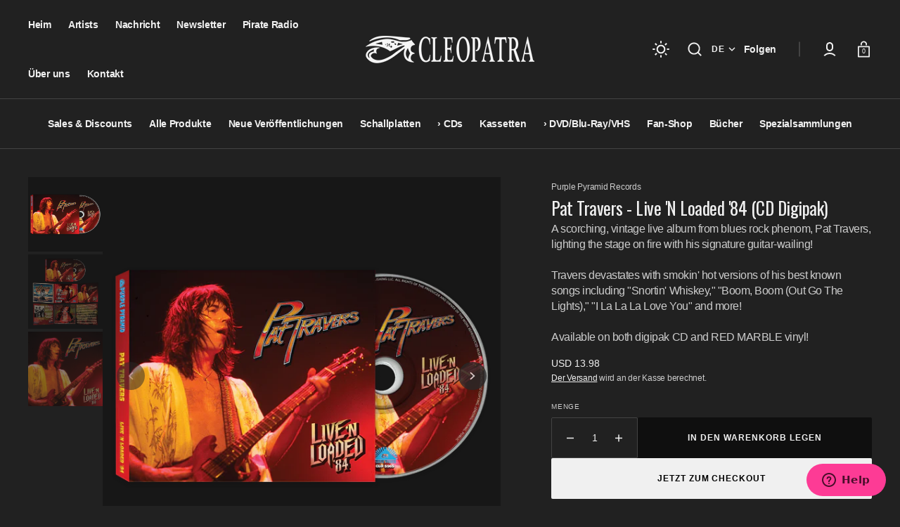

--- FILE ---
content_type: text/html; charset=utf-8
request_url: https://cleorecs.com/de/products/pat-travers-live-n-loaded-84-cd-digipak
body_size: 59983
content:
<!doctype html>
<html
	class="no-js"
	lang="de"
	data-scheme="dark"
	dir="ltr"
>
	<head>
		<meta charset="utf-8">
		<meta http-equiv="X-UA-Compatible" content="IE=edge">
		<meta name="viewport" content="width=device-width,initial-scale=1">
		<meta name="theme-color" content="">
		<link rel="canonical" href="https://cleorecs.com/de/products/pat-travers-live-n-loaded-84-cd-digipak">
		<link rel="preconnect" href="https://cdn.shopify.com" crossorigin><link
				rel="icon"
				type="image/png"
				href="//cleorecs.com/cdn/shop/files/favicon.jpg?crop=center&height=32&v=1713310973&width=32"
			><link rel="preconnect" href="https://fonts.shopifycdn.com" crossorigin><title>Pat Travers - Live &#39;N Loaded &#39;84 (CD Digipak)</title>

		
			<meta name="description" content="A scorching, vintage live album from blues rock phenom, Pat Travers, lighting the stage on fire with his signature guitar-wailing! Travers devastates with smokin&#39; hot versions of his best known songs including &quot;Snortin&#39; Whiskey,&quot; &quot;Boom, Boom (Out Go The Lights),&quot; &quot;I La La La Love You&quot; and more! Available on both digipa">
		

		

<meta property="og:site_name" content="Cleopatra Records">
<meta property="og:url" content="https://cleorecs.com/de/products/pat-travers-live-n-loaded-84-cd-digipak">
<meta property="og:title" content="Pat Travers - Live &#39;N Loaded &#39;84 (CD Digipak)">
<meta property="og:type" content="product">
<meta property="og:description" content="A scorching, vintage live album from blues rock phenom, Pat Travers, lighting the stage on fire with his signature guitar-wailing! Travers devastates with smokin&#39; hot versions of his best known songs including &quot;Snortin&#39; Whiskey,&quot; &quot;Boom, Boom (Out Go The Lights),&quot; &quot;I La La La Love You&quot; and more! Available on both digipa"><meta property="og:image" content="http://cleorecs.com/cdn/shop/files/CLO5965CD-1.png?v=1718834893">
  <meta property="og:image:secure_url" content="https://cleorecs.com/cdn/shop/files/CLO5965CD-1.png?v=1718834893">
  <meta property="og:image:width" content="1500">
  <meta property="og:image:height" content="1500"><meta property="og:price:amount" content="13.98">
  <meta property="og:price:currency" content="USD"><meta name="twitter:site" content="@CleopatraRecord"><meta name="twitter:card" content="summary_large_image">
<meta name="twitter:title" content="Pat Travers - Live &#39;N Loaded &#39;84 (CD Digipak)">
<meta name="twitter:description" content="A scorching, vintage live album from blues rock phenom, Pat Travers, lighting the stage on fire with his signature guitar-wailing! Travers devastates with smokin&#39; hot versions of his best known songs including &quot;Snortin&#39; Whiskey,&quot; &quot;Boom, Boom (Out Go The Lights),&quot; &quot;I La La La Love You&quot; and more! Available on both digipa">


		<script src="//cleorecs.com/cdn/shop/t/43/assets/constants.js?v=57430444635880596041764011670" defer="defer"></script>
		<script src="//cleorecs.com/cdn/shop/t/43/assets/pubsub.js?v=2921868252632587581764011670" defer="defer"></script>
		<script src="//cleorecs.com/cdn/shop/t/43/assets/global.js?v=162716430619979607061764011670" defer="defer"></script>

		<script>window.performance && window.performance.mark && window.performance.mark('shopify.content_for_header.start');</script><meta name="google-site-verification" content="ftZ8pltGqoZji6iz9hb9p0uhRnquLFGnBjgyAt7tM4M">
<meta name="facebook-domain-verification" content="z7fb6en61ezcbyb98p7d92e38gdl18">
<meta id="shopify-digital-wallet" name="shopify-digital-wallet" content="/86833791287/digital_wallets/dialog">
<meta name="shopify-checkout-api-token" content="8767757ee7eaa08650a72e768cfe732f">
<meta id="in-context-paypal-metadata" data-shop-id="86833791287" data-venmo-supported="false" data-environment="production" data-locale="de_DE" data-paypal-v4="true" data-currency="USD">
<link rel="alternate" hreflang="x-default" href="https://cleorecs.com/products/pat-travers-live-n-loaded-84-cd-digipak">
<link rel="alternate" hreflang="en" href="https://cleorecs.com/products/pat-travers-live-n-loaded-84-cd-digipak">
<link rel="alternate" hreflang="de" href="https://cleorecs.com/de/products/pat-travers-live-n-loaded-84-cd-digipak">
<link rel="alternate" hreflang="es" href="https://cleorecs.com/es/products/pat-travers-live-n-loaded-84-cd-digipak">
<link rel="alternate" type="application/json+oembed" href="https://cleorecs.com/de/products/pat-travers-live-n-loaded-84-cd-digipak.oembed">
<script async="async" src="/checkouts/internal/preloads.js?locale=de-US"></script>
<link rel="preconnect" href="https://shop.app" crossorigin="anonymous">
<script async="async" src="https://shop.app/checkouts/internal/preloads.js?locale=de-US&shop_id=86833791287" crossorigin="anonymous"></script>
<script id="apple-pay-shop-capabilities" type="application/json">{"shopId":86833791287,"countryCode":"US","currencyCode":"USD","merchantCapabilities":["supports3DS"],"merchantId":"gid:\/\/shopify\/Shop\/86833791287","merchantName":"Cleopatra Records","requiredBillingContactFields":["postalAddress","email"],"requiredShippingContactFields":["postalAddress","email"],"shippingType":"shipping","supportedNetworks":["visa","masterCard","amex","discover","elo","jcb"],"total":{"type":"pending","label":"Cleopatra Records","amount":"1.00"},"shopifyPaymentsEnabled":true,"supportsSubscriptions":true}</script>
<script id="shopify-features" type="application/json">{"accessToken":"8767757ee7eaa08650a72e768cfe732f","betas":["rich-media-storefront-analytics"],"domain":"cleorecs.com","predictiveSearch":true,"shopId":86833791287,"locale":"de"}</script>
<script>var Shopify = Shopify || {};
Shopify.shop = "7b6187-65.myshopify.com";
Shopify.locale = "de";
Shopify.currency = {"active":"USD","rate":"1.0"};
Shopify.country = "US";
Shopify.theme = {"name":"Select (as of December 2025)","id":182667772215,"schema_name":"Select","schema_version":"1.1.5","theme_store_id":2372,"role":"main"};
Shopify.theme.handle = "null";
Shopify.theme.style = {"id":null,"handle":null};
Shopify.cdnHost = "cleorecs.com/cdn";
Shopify.routes = Shopify.routes || {};
Shopify.routes.root = "/de/";</script>
<script type="module">!function(o){(o.Shopify=o.Shopify||{}).modules=!0}(window);</script>
<script>!function(o){function n(){var o=[];function n(){o.push(Array.prototype.slice.apply(arguments))}return n.q=o,n}var t=o.Shopify=o.Shopify||{};t.loadFeatures=n(),t.autoloadFeatures=n()}(window);</script>
<script>
  window.ShopifyPay = window.ShopifyPay || {};
  window.ShopifyPay.apiHost = "shop.app\/pay";
  window.ShopifyPay.redirectState = null;
</script>
<script id="shop-js-analytics" type="application/json">{"pageType":"product"}</script>
<script defer="defer" async type="module" src="//cleorecs.com/cdn/shopifycloud/shop-js/modules/v2/client.init-shop-cart-sync_HUjMWWU5.de.esm.js"></script>
<script defer="defer" async type="module" src="//cleorecs.com/cdn/shopifycloud/shop-js/modules/v2/chunk.common_QpfDqRK1.esm.js"></script>
<script type="module">
  await import("//cleorecs.com/cdn/shopifycloud/shop-js/modules/v2/client.init-shop-cart-sync_HUjMWWU5.de.esm.js");
await import("//cleorecs.com/cdn/shopifycloud/shop-js/modules/v2/chunk.common_QpfDqRK1.esm.js");

  window.Shopify.SignInWithShop?.initShopCartSync?.({"fedCMEnabled":true,"windoidEnabled":true});

</script>
<script defer="defer" async type="module" src="//cleorecs.com/cdn/shopifycloud/shop-js/modules/v2/client.payment-terms_D2Mn0eFV.de.esm.js"></script>
<script defer="defer" async type="module" src="//cleorecs.com/cdn/shopifycloud/shop-js/modules/v2/chunk.common_QpfDqRK1.esm.js"></script>
<script defer="defer" async type="module" src="//cleorecs.com/cdn/shopifycloud/shop-js/modules/v2/chunk.modal_CS8dP9kO.esm.js"></script>
<script type="module">
  await import("//cleorecs.com/cdn/shopifycloud/shop-js/modules/v2/client.payment-terms_D2Mn0eFV.de.esm.js");
await import("//cleorecs.com/cdn/shopifycloud/shop-js/modules/v2/chunk.common_QpfDqRK1.esm.js");
await import("//cleorecs.com/cdn/shopifycloud/shop-js/modules/v2/chunk.modal_CS8dP9kO.esm.js");

  
</script>
<script>
  window.Shopify = window.Shopify || {};
  if (!window.Shopify.featureAssets) window.Shopify.featureAssets = {};
  window.Shopify.featureAssets['shop-js'] = {"shop-cart-sync":["modules/v2/client.shop-cart-sync_ByUgVWtJ.de.esm.js","modules/v2/chunk.common_QpfDqRK1.esm.js"],"init-fed-cm":["modules/v2/client.init-fed-cm_CVqhkk-1.de.esm.js","modules/v2/chunk.common_QpfDqRK1.esm.js"],"shop-button":["modules/v2/client.shop-button_B0pFlqys.de.esm.js","modules/v2/chunk.common_QpfDqRK1.esm.js"],"shop-cash-offers":["modules/v2/client.shop-cash-offers_CaaeZ5wd.de.esm.js","modules/v2/chunk.common_QpfDqRK1.esm.js","modules/v2/chunk.modal_CS8dP9kO.esm.js"],"init-windoid":["modules/v2/client.init-windoid_B-gyVqfY.de.esm.js","modules/v2/chunk.common_QpfDqRK1.esm.js"],"shop-toast-manager":["modules/v2/client.shop-toast-manager_DgTeluS3.de.esm.js","modules/v2/chunk.common_QpfDqRK1.esm.js"],"init-shop-email-lookup-coordinator":["modules/v2/client.init-shop-email-lookup-coordinator_C5I212n4.de.esm.js","modules/v2/chunk.common_QpfDqRK1.esm.js"],"init-shop-cart-sync":["modules/v2/client.init-shop-cart-sync_HUjMWWU5.de.esm.js","modules/v2/chunk.common_QpfDqRK1.esm.js"],"avatar":["modules/v2/client.avatar_BTnouDA3.de.esm.js"],"pay-button":["modules/v2/client.pay-button_CJaF-UDc.de.esm.js","modules/v2/chunk.common_QpfDqRK1.esm.js"],"init-customer-accounts":["modules/v2/client.init-customer-accounts_BI_wUvuR.de.esm.js","modules/v2/client.shop-login-button_DTPR4l75.de.esm.js","modules/v2/chunk.common_QpfDqRK1.esm.js","modules/v2/chunk.modal_CS8dP9kO.esm.js"],"init-shop-for-new-customer-accounts":["modules/v2/client.init-shop-for-new-customer-accounts_C4qR5Wl-.de.esm.js","modules/v2/client.shop-login-button_DTPR4l75.de.esm.js","modules/v2/chunk.common_QpfDqRK1.esm.js","modules/v2/chunk.modal_CS8dP9kO.esm.js"],"shop-login-button":["modules/v2/client.shop-login-button_DTPR4l75.de.esm.js","modules/v2/chunk.common_QpfDqRK1.esm.js","modules/v2/chunk.modal_CS8dP9kO.esm.js"],"init-customer-accounts-sign-up":["modules/v2/client.init-customer-accounts-sign-up_SG5gYFpP.de.esm.js","modules/v2/client.shop-login-button_DTPR4l75.de.esm.js","modules/v2/chunk.common_QpfDqRK1.esm.js","modules/v2/chunk.modal_CS8dP9kO.esm.js"],"shop-follow-button":["modules/v2/client.shop-follow-button_CmMsyvrH.de.esm.js","modules/v2/chunk.common_QpfDqRK1.esm.js","modules/v2/chunk.modal_CS8dP9kO.esm.js"],"checkout-modal":["modules/v2/client.checkout-modal_tfCxQqrq.de.esm.js","modules/v2/chunk.common_QpfDqRK1.esm.js","modules/v2/chunk.modal_CS8dP9kO.esm.js"],"lead-capture":["modules/v2/client.lead-capture_Ccz5Zm6k.de.esm.js","modules/v2/chunk.common_QpfDqRK1.esm.js","modules/v2/chunk.modal_CS8dP9kO.esm.js"],"shop-login":["modules/v2/client.shop-login_BfivnucW.de.esm.js","modules/v2/chunk.common_QpfDqRK1.esm.js","modules/v2/chunk.modal_CS8dP9kO.esm.js"],"payment-terms":["modules/v2/client.payment-terms_D2Mn0eFV.de.esm.js","modules/v2/chunk.common_QpfDqRK1.esm.js","modules/v2/chunk.modal_CS8dP9kO.esm.js"]};
</script>
<script>(function() {
  var isLoaded = false;
  function asyncLoad() {
    if (isLoaded) return;
    isLoaded = true;
    var urls = ["https:\/\/shopify-widget.route.com\/shopify.widget.js?shop=7b6187-65.myshopify.com","https:\/\/cdn.nfcube.com\/instafeed-931ec6f8190e2621c40011b40e71a528.js?shop=7b6187-65.myshopify.com"];
    for (var i = 0; i < urls.length; i++) {
      var s = document.createElement('script');
      s.type = 'text/javascript';
      s.async = true;
      s.src = urls[i];
      var x = document.getElementsByTagName('script')[0];
      x.parentNode.insertBefore(s, x);
    }
  };
  if(window.attachEvent) {
    window.attachEvent('onload', asyncLoad);
  } else {
    window.addEventListener('load', asyncLoad, false);
  }
})();</script>
<script id="__st">var __st={"a":86833791287,"offset":-21600,"reqid":"450ec004-9ca3-4dc1-9cc1-11dec514993c-1768662774","pageurl":"cleorecs.com\/de\/products\/pat-travers-live-n-loaded-84-cd-digipak","u":"570613e29184","p":"product","rtyp":"product","rid":9669703860535};</script>
<script>window.ShopifyPaypalV4VisibilityTracking = true;</script>
<script id="captcha-bootstrap">!function(){'use strict';const t='contact',e='account',n='new_comment',o=[[t,t],['blogs',n],['comments',n],[t,'customer']],c=[[e,'customer_login'],[e,'guest_login'],[e,'recover_customer_password'],[e,'create_customer']],r=t=>t.map((([t,e])=>`form[action*='/${t}']:not([data-nocaptcha='true']) input[name='form_type'][value='${e}']`)).join(','),a=t=>()=>t?[...document.querySelectorAll(t)].map((t=>t.form)):[];function s(){const t=[...o],e=r(t);return a(e)}const i='password',u='form_key',d=['recaptcha-v3-token','g-recaptcha-response','h-captcha-response',i],f=()=>{try{return window.sessionStorage}catch{return}},m='__shopify_v',_=t=>t.elements[u];function p(t,e,n=!1){try{const o=window.sessionStorage,c=JSON.parse(o.getItem(e)),{data:r}=function(t){const{data:e,action:n}=t;return t[m]||n?{data:e,action:n}:{data:t,action:n}}(c);for(const[e,n]of Object.entries(r))t.elements[e]&&(t.elements[e].value=n);n&&o.removeItem(e)}catch(o){console.error('form repopulation failed',{error:o})}}const l='form_type',E='cptcha';function T(t){t.dataset[E]=!0}const w=window,h=w.document,L='Shopify',v='ce_forms',y='captcha';let A=!1;((t,e)=>{const n=(g='f06e6c50-85a8-45c8-87d0-21a2b65856fe',I='https://cdn.shopify.com/shopifycloud/storefront-forms-hcaptcha/ce_storefront_forms_captcha_hcaptcha.v1.5.2.iife.js',D={infoText:'Durch hCaptcha geschützt',privacyText:'Datenschutz',termsText:'Allgemeine Geschäftsbedingungen'},(t,e,n)=>{const o=w[L][v],c=o.bindForm;if(c)return c(t,g,e,D).then(n);var r;o.q.push([[t,g,e,D],n]),r=I,A||(h.body.append(Object.assign(h.createElement('script'),{id:'captcha-provider',async:!0,src:r})),A=!0)});var g,I,D;w[L]=w[L]||{},w[L][v]=w[L][v]||{},w[L][v].q=[],w[L][y]=w[L][y]||{},w[L][y].protect=function(t,e){n(t,void 0,e),T(t)},Object.freeze(w[L][y]),function(t,e,n,w,h,L){const[v,y,A,g]=function(t,e,n){const i=e?o:[],u=t?c:[],d=[...i,...u],f=r(d),m=r(i),_=r(d.filter((([t,e])=>n.includes(e))));return[a(f),a(m),a(_),s()]}(w,h,L),I=t=>{const e=t.target;return e instanceof HTMLFormElement?e:e&&e.form},D=t=>v().includes(t);t.addEventListener('submit',(t=>{const e=I(t);if(!e)return;const n=D(e)&&!e.dataset.hcaptchaBound&&!e.dataset.recaptchaBound,o=_(e),c=g().includes(e)&&(!o||!o.value);(n||c)&&t.preventDefault(),c&&!n&&(function(t){try{if(!f())return;!function(t){const e=f();if(!e)return;const n=_(t);if(!n)return;const o=n.value;o&&e.removeItem(o)}(t);const e=Array.from(Array(32),(()=>Math.random().toString(36)[2])).join('');!function(t,e){_(t)||t.append(Object.assign(document.createElement('input'),{type:'hidden',name:u})),t.elements[u].value=e}(t,e),function(t,e){const n=f();if(!n)return;const o=[...t.querySelectorAll(`input[type='${i}']`)].map((({name:t})=>t)),c=[...d,...o],r={};for(const[a,s]of new FormData(t).entries())c.includes(a)||(r[a]=s);n.setItem(e,JSON.stringify({[m]:1,action:t.action,data:r}))}(t,e)}catch(e){console.error('failed to persist form',e)}}(e),e.submit())}));const S=(t,e)=>{t&&!t.dataset[E]&&(n(t,e.some((e=>e===t))),T(t))};for(const o of['focusin','change'])t.addEventListener(o,(t=>{const e=I(t);D(e)&&S(e,y())}));const B=e.get('form_key'),M=e.get(l),P=B&&M;t.addEventListener('DOMContentLoaded',(()=>{const t=y();if(P)for(const e of t)e.elements[l].value===M&&p(e,B);[...new Set([...A(),...v().filter((t=>'true'===t.dataset.shopifyCaptcha))])].forEach((e=>S(e,t)))}))}(h,new URLSearchParams(w.location.search),n,t,e,['guest_login'])})(!0,!0)}();</script>
<script integrity="sha256-4kQ18oKyAcykRKYeNunJcIwy7WH5gtpwJnB7kiuLZ1E=" data-source-attribution="shopify.loadfeatures" defer="defer" src="//cleorecs.com/cdn/shopifycloud/storefront/assets/storefront/load_feature-a0a9edcb.js" crossorigin="anonymous"></script>
<script crossorigin="anonymous" defer="defer" src="//cleorecs.com/cdn/shopifycloud/storefront/assets/shopify_pay/storefront-65b4c6d7.js?v=20250812"></script>
<script data-source-attribution="shopify.dynamic_checkout.dynamic.init">var Shopify=Shopify||{};Shopify.PaymentButton=Shopify.PaymentButton||{isStorefrontPortableWallets:!0,init:function(){window.Shopify.PaymentButton.init=function(){};var t=document.createElement("script");t.src="https://cleorecs.com/cdn/shopifycloud/portable-wallets/latest/portable-wallets.de.js",t.type="module",document.head.appendChild(t)}};
</script>
<script data-source-attribution="shopify.dynamic_checkout.buyer_consent">
  function portableWalletsHideBuyerConsent(e){var t=document.getElementById("shopify-buyer-consent"),n=document.getElementById("shopify-subscription-policy-button");t&&n&&(t.classList.add("hidden"),t.setAttribute("aria-hidden","true"),n.removeEventListener("click",e))}function portableWalletsShowBuyerConsent(e){var t=document.getElementById("shopify-buyer-consent"),n=document.getElementById("shopify-subscription-policy-button");t&&n&&(t.classList.remove("hidden"),t.removeAttribute("aria-hidden"),n.addEventListener("click",e))}window.Shopify?.PaymentButton&&(window.Shopify.PaymentButton.hideBuyerConsent=portableWalletsHideBuyerConsent,window.Shopify.PaymentButton.showBuyerConsent=portableWalletsShowBuyerConsent);
</script>
<script>
  function portableWalletsCleanup(e){e&&e.src&&console.error("Failed to load portable wallets script "+e.src);var t=document.querySelectorAll("shopify-accelerated-checkout .shopify-payment-button__skeleton, shopify-accelerated-checkout-cart .wallet-cart-button__skeleton"),e=document.getElementById("shopify-buyer-consent");for(let e=0;e<t.length;e++)t[e].remove();e&&e.remove()}function portableWalletsNotLoadedAsModule(e){e instanceof ErrorEvent&&"string"==typeof e.message&&e.message.includes("import.meta")&&"string"==typeof e.filename&&e.filename.includes("portable-wallets")&&(window.removeEventListener("error",portableWalletsNotLoadedAsModule),window.Shopify.PaymentButton.failedToLoad=e,"loading"===document.readyState?document.addEventListener("DOMContentLoaded",window.Shopify.PaymentButton.init):window.Shopify.PaymentButton.init())}window.addEventListener("error",portableWalletsNotLoadedAsModule);
</script>

<script type="module" src="https://cleorecs.com/cdn/shopifycloud/portable-wallets/latest/portable-wallets.de.js" onError="portableWalletsCleanup(this)" crossorigin="anonymous"></script>
<script nomodule>
  document.addEventListener("DOMContentLoaded", portableWalletsCleanup);
</script>

<script id='scb4127' type='text/javascript' async='' src='https://cleorecs.com/cdn/shopifycloud/privacy-banner/storefront-banner.js'></script><link id="shopify-accelerated-checkout-styles" rel="stylesheet" media="screen" href="https://cleorecs.com/cdn/shopifycloud/portable-wallets/latest/accelerated-checkout-backwards-compat.css" crossorigin="anonymous">
<style id="shopify-accelerated-checkout-cart">
        #shopify-buyer-consent {
  margin-top: 1em;
  display: inline-block;
  width: 100%;
}

#shopify-buyer-consent.hidden {
  display: none;
}

#shopify-subscription-policy-button {
  background: none;
  border: none;
  padding: 0;
  text-decoration: underline;
  font-size: inherit;
  cursor: pointer;
}

#shopify-subscription-policy-button::before {
  box-shadow: none;
}

      </style>
<script id="sections-script" data-sections="main-product,product-recommendations,header" defer="defer" src="//cleorecs.com/cdn/shop/t/43/compiled_assets/scripts.js?6154"></script>
<script>window.performance && window.performance.mark && window.performance.mark('shopify.content_for_header.end');</script>


		<style data-shopify>
			
			@font-face {
  font-family: Oswald;
  font-weight: 400;
  font-style: normal;
  font-display: swap;
  src: url("//cleorecs.com/cdn/fonts/oswald/oswald_n4.7760ed7a63e536050f64bb0607ff70ce07a480bd.woff2") format("woff2"),
       url("//cleorecs.com/cdn/fonts/oswald/oswald_n4.ae5e497f60fc686568afe76e9ff1872693c533e9.woff") format("woff");
}

			
			
			
			
			
			
			
      
      @font-face {
  font-family: Oswald;
  font-weight: 400;
  font-style: normal;
  font-display: swap;
  src: url("//cleorecs.com/cdn/fonts/oswald/oswald_n4.7760ed7a63e536050f64bb0607ff70ce07a480bd.woff2") format("woff2"),
       url("//cleorecs.com/cdn/fonts/oswald/oswald_n4.ae5e497f60fc686568afe76e9ff1872693c533e9.woff") format("woff");
}

      
			
			
			
			
			
			
			
			
				:root,
				[data-scheme=light] .color-background-1 {
					--color-background: 238,236,234;
					--color-background-secondary: 225,222,217;
					--color-base-background-1: 238, 236, 234;
					--color-base-background-2: 225, 222, 217;
					
						--gradient-background: #eeecea;
					
					--color-foreground: 24, 24, 24;
					--color-foreground-secondary: 131, 130, 130;
					--color-foreground-title: 24, 24, 24;
					--color-base-text: 24, 24, 24;
					--color-secondary-text: 131, 130, 130;
					--color-title-text: 24, 24, 24;

					--color-button-text: 255, 255, 255;
					--color-button-text-hover: 255, 255, 255;
					--color-button: 53, 53, 53;
					--color-button-hover: 46, 46, 46;

					--color-button-secondary: 255, 255, 255;
					--color-button-secondary-hover: 255, 255, 255;
					--color-button-secondary-text: 53, 53, 53;
					--color-button-secondary-text-hover: 24, 24, 24;

					--color-button-tertiary-text: 24, 24, 24;
					--color-button-tertiary-text-hover: 255, 255, 255;
					--color-button-tertiary: 131, 130, 130;
					--color-button-tertiary-hover: 53, 53, 53;

					--color-overlay: 0, 0, 0;
					--color-border-input: 255, 255, 255;
					--color-border-input-hover: 53, 53, 53;
					--color-background-input: 255, 255, 255;
					--color-border: 214, 214, 214;
					--color-accent: 131, 130, 130;
				}
				@media (prefers-color-scheme: light) {
					:root,
					[data-scheme=auto] .color-background-1 {
						--color-background: 238,236,234;
						--color-background-secondary: 225,222,217;
						--color-base-background-1: 238, 236, 234;
						--color-base-background-2: 225, 222, 217;
						
							--gradient-background: #eeecea;
						
						--color-foreground: 24, 24, 24;
						--color-foreground-secondary: 131, 130, 130;
						--color-foreground-title: 24, 24, 24;
						--color-base-text: 24, 24, 24;
						--color-secondary-text: 131, 130, 130;
						--color-title-text: 24, 24, 24;


						--color-button-text: 255, 255, 255;
						--color-button-text-hover: 255, 255, 255;
						--color-button: 53, 53, 53;
						--color-button-hover: 46, 46, 46;

						--color-button-secondary: 255, 255, 255;
						--color-button-secondary-hover: 255, 255, 255;
						--color-button-secondary-text: 53, 53, 53;
						--color-button-secondary-text-hover: 24, 24, 24;

						--color-button-tertiary-text: 24, 24, 24;
						--color-button-tertiary-text-hover: 255, 255, 255;
						--color-button-tertiary: 131, 130, 130;
						--color-button-tertiary-hover: 53, 53, 53;

						--color-overlay: 0, 0, 0;
						--color-border-input: 255, 255, 255;
						--color-border-input-hover: 53, 53, 53;
						--color-background-input: 255, 255, 255;
						--color-background-input-hover: , , ;
						--color-border: 214, 214, 214;
						--color-accent: 131, 130, 130;
					}
				}
			     
				
				[data-scheme=light] .color-background-2 {
					--color-background: 225,222,217;
					--color-background-secondary: 255,255,255;
					--color-base-background-1: 225, 222, 217;
					--color-base-background-2: 255, 255, 255;
					
						--gradient-background: #e1ded9;
					
					--color-foreground: 24, 24, 24;
					--color-foreground-secondary: 131, 130, 130;
					--color-foreground-title: 24, 24, 24;
					--color-base-text: 24, 24, 24;
					--color-secondary-text: 131, 130, 130;
					--color-title-text: 24, 24, 24;

					--color-button-text: 255, 255, 255;
					--color-button-text-hover: 255, 255, 255;
					--color-button: 24, 24, 24;
					--color-button-hover: 46, 46, 46;

					--color-button-secondary: 255, 255, 255;
					--color-button-secondary-hover: 255, 255, 255;
					--color-button-secondary-text: 24, 24, 24;
					--color-button-secondary-text-hover: 24, 24, 24;

					--color-button-tertiary-text: 24, 24, 24;
					--color-button-tertiary-text-hover: 255, 255, 255;
					--color-button-tertiary: 214, 214, 214;
					--color-button-tertiary-hover: 24, 24, 24;

					--color-overlay: 0, 0, 0;
					--color-border-input: 255, 255, 255;
					--color-border-input-hover: 24, 24, 24;
					--color-background-input: 255, 255, 255;
					--color-border: 214, 214, 214;
					--color-accent: 131, 130, 130;
				}
				@media (prefers-color-scheme: light) {
					
					[data-scheme=auto] .color-background-2 {
						--color-background: 225,222,217;
						--color-background-secondary: 255,255,255;
						--color-base-background-1: 225, 222, 217;
						--color-base-background-2: 255, 255, 255;
						
							--gradient-background: #e1ded9;
						
						--color-foreground: 24, 24, 24;
						--color-foreground-secondary: 131, 130, 130;
						--color-foreground-title: 24, 24, 24;
						--color-base-text: 24, 24, 24;
						--color-secondary-text: 131, 130, 130;
						--color-title-text: 24, 24, 24;


						--color-button-text: 255, 255, 255;
						--color-button-text-hover: 255, 255, 255;
						--color-button: 24, 24, 24;
						--color-button-hover: 46, 46, 46;

						--color-button-secondary: 255, 255, 255;
						--color-button-secondary-hover: 255, 255, 255;
						--color-button-secondary-text: 24, 24, 24;
						--color-button-secondary-text-hover: 24, 24, 24;

						--color-button-tertiary-text: 24, 24, 24;
						--color-button-tertiary-text-hover: 255, 255, 255;
						--color-button-tertiary: 214, 214, 214;
						--color-button-tertiary-hover: 24, 24, 24;

						--color-overlay: 0, 0, 0;
						--color-border-input: 255, 255, 255;
						--color-border-input-hover: 24, 24, 24;
						--color-background-input: 255, 255, 255;
						--color-background-input-hover: , , ;
						--color-border: 214, 214, 214;
						--color-accent: 131, 130, 130;
					}
				}
			     
				
				[data-scheme=light] .color-background-3 {
					--color-background: 37,37,37;
					--color-background-secondary: 40,40,40;
					--color-base-background-1: 37, 37, 37;
					--color-base-background-2: 40, 40, 40;
					
						--gradient-background: #252525;
					
					--color-foreground: 255, 255, 255;
					--color-foreground-secondary: 131, 130, 130;
					--color-foreground-title: 255, 255, 255;
					--color-base-text: 255, 255, 255;
					--color-secondary-text: 131, 130, 130;
					--color-title-text: 255, 255, 255;

					--color-button-text: 24, 24, 24;
					--color-button-text-hover: 24, 24, 24;
					--color-button: 255, 255, 255;
					--color-button-hover: 255, 255, 255;

					--color-button-secondary: 24, 24, 24;
					--color-button-secondary-hover: 46, 46, 46;
					--color-button-secondary-text: 255, 255, 255;
					--color-button-secondary-text-hover: 255, 255, 255;

					--color-button-tertiary-text: 255, 255, 255;
					--color-button-tertiary-text-hover: 24, 24, 24;
					--color-button-tertiary: 255, 255, 255;
					--color-button-tertiary-hover: 24, 24, 24;

					--color-overlay: 0, 0, 0;
					--color-border-input: 255, 255, 255;
					--color-border-input-hover: 24, 24, 24;
					--color-background-input: 255, 255, 255;
					--color-border: 255, 255, 255;
					--color-accent: 255, 255, 255;
				}
				@media (prefers-color-scheme: light) {
					
					[data-scheme=auto] .color-background-3 {
						--color-background: 37,37,37;
						--color-background-secondary: 40,40,40;
						--color-base-background-1: 37, 37, 37;
						--color-base-background-2: 40, 40, 40;
						
							--gradient-background: #252525;
						
						--color-foreground: 255, 255, 255;
						--color-foreground-secondary: 131, 130, 130;
						--color-foreground-title: 255, 255, 255;
						--color-base-text: 255, 255, 255;
						--color-secondary-text: 131, 130, 130;
						--color-title-text: 255, 255, 255;


						--color-button-text: 24, 24, 24;
						--color-button-text-hover: 24, 24, 24;
						--color-button: 255, 255, 255;
						--color-button-hover: 255, 255, 255;

						--color-button-secondary: 24, 24, 24;
						--color-button-secondary-hover: 46, 46, 46;
						--color-button-secondary-text: 255, 255, 255;
						--color-button-secondary-text-hover: 255, 255, 255;

						--color-button-tertiary-text: 255, 255, 255;
						--color-button-tertiary-text-hover: 24, 24, 24;
						--color-button-tertiary: 255, 255, 255;
						--color-button-tertiary-hover: 24, 24, 24;

						--color-overlay: 0, 0, 0;
						--color-border-input: 255, 255, 255;
						--color-border-input-hover: 24, 24, 24;
						--color-background-input: 255, 255, 255;
						--color-background-input-hover: , , ;
						--color-border: 255, 255, 255;
						--color-accent: 255, 255, 255;
					}
				}
			     
				
				[data-scheme=light] .color-background-4 {
					--color-background: 255,255,255;
					--color-background-secondary: 238,236,234;
					--color-base-background-1: 255, 255, 255;
					--color-base-background-2: 238, 236, 234;
					
						--gradient-background: #ffffff;
					
					--color-foreground: 53, 53, 53;
					--color-foreground-secondary: 131, 130, 130;
					--color-foreground-title: 53, 53, 53;
					--color-base-text: 53, 53, 53;
					--color-secondary-text: 131, 130, 130;
					--color-title-text: 53, 53, 53;

					--color-button-text: 255, 255, 255;
					--color-button-text-hover: 245, 245, 245;
					--color-button: 53, 53, 53;
					--color-button-hover: 64, 62, 62;

					--color-button-secondary: 24, 24, 24;
					--color-button-secondary-hover: 46, 46, 46;
					--color-button-secondary-text: 255, 255, 255;
					--color-button-secondary-text-hover: 255, 255, 255;

					--color-button-tertiary-text: 255, 255, 255;
					--color-button-tertiary-text-hover: 24, 24, 24;
					--color-button-tertiary: 255, 255, 255;
					--color-button-tertiary-hover: 24, 24, 24;

					--color-overlay: 0, 0, 0;
					--color-border-input: 255, 255, 255;
					--color-border-input-hover: 24, 24, 24;
					--color-background-input: 238, 236, 234;
					--color-border: 255, 255, 255;
					--color-accent: 159, 158, 158;
				}
				@media (prefers-color-scheme: light) {
					
					[data-scheme=auto] .color-background-4 {
						--color-background: 255,255,255;
						--color-background-secondary: 238,236,234;
						--color-base-background-1: 255, 255, 255;
						--color-base-background-2: 238, 236, 234;
						
							--gradient-background: #ffffff;
						
						--color-foreground: 53, 53, 53;
						--color-foreground-secondary: 131, 130, 130;
						--color-foreground-title: 53, 53, 53;
						--color-base-text: 53, 53, 53;
						--color-secondary-text: 131, 130, 130;
						--color-title-text: 53, 53, 53;


						--color-button-text: 255, 255, 255;
						--color-button-text-hover: 245, 245, 245;
						--color-button: 53, 53, 53;
						--color-button-hover: 64, 62, 62;

						--color-button-secondary: 24, 24, 24;
						--color-button-secondary-hover: 46, 46, 46;
						--color-button-secondary-text: 255, 255, 255;
						--color-button-secondary-text-hover: 255, 255, 255;

						--color-button-tertiary-text: 255, 255, 255;
						--color-button-tertiary-text-hover: 24, 24, 24;
						--color-button-tertiary: 255, 255, 255;
						--color-button-tertiary-hover: 24, 24, 24;

						--color-overlay: 0, 0, 0;
						--color-border-input: 255, 255, 255;
						--color-border-input-hover: 24, 24, 24;
						--color-background-input: 238, 236, 234;
						--color-background-input-hover: , , ;
						--color-border: 255, 255, 255;
						--color-accent: 159, 158, 158;
					}
				}
			     

			     body, .color-background-1, .color-background-2, .color-background-3, .color-background-4 {
			     	color: rgba(var(--color-foreground));
			     	background-color: rgb(var(--color-background));
			     }
			:root {
			--spaced-section: 5rem;

			--font-body-family: "system_ui", -apple-system, 'Segoe UI', Roboto, 'Helvetica Neue', 'Noto Sans', 'Liberation Sans', Arial, sans-serif, 'Apple Color Emoji', 'Segoe UI Emoji', 'Segoe UI Symbol', 'Noto Color Emoji';
			--font-body-style: normal;
			--font-body-weight: 400;

			--font-body-scale: 1.29;
			--font-body-line-height: 1.4;

			--font-heading-family: Oswald, sans-serif;
			--font-heading-style: normal;
			
			--font-heading-weight: 400;
			
			--font-heading-letter-spacing: -0.2em;
			--font-heading-line-height: 1.2;

			--font-subtitle-family: "system_ui", -apple-system, 'Segoe UI', Roboto, 'Helvetica Neue', 'Noto Sans', 'Liberation Sans', Arial, sans-serif, 'Apple Color Emoji', 'Segoe UI Emoji', 'Segoe UI Symbol', 'Noto Color Emoji';
			--font-subtitle-style: normal;
			
			--font-subtitle-weight: 500;
			
			--font-subtitle-text-transform: uppercase;
			--font-subtitle-scale: 1.0;
			--font-subtitle-letter-spacing: 0.8em;

			--font-heading-h1-scale: 1.0;
			--font-heading-h2-scale: 1.0;
			--font-heading-h3-scale: 1.0;
			--font-heading-h4-scale: 1.1;

			--font-heading-text-transform: none;

			--font-heading-card-family: "system_ui", -apple-system, 'Segoe UI', Roboto, 'Helvetica Neue', 'Noto Sans', 'Liberation Sans', Arial, sans-serif, 'Apple Color Emoji', 'Segoe UI Emoji', 'Segoe UI Symbol', 'Noto Color Emoji';
			--font-heading-card-style: normal;
			
			--font-heading-card-weight: 500;
			
			--font-text-card-family: "system_ui", -apple-system, 'Segoe UI', Roboto, 'Helvetica Neue', 'Noto Sans', 'Liberation Sans', Arial, sans-serif, 'Apple Color Emoji', 'Segoe UI Emoji', 'Segoe UI Symbol', 'Noto Color Emoji';
			--font-text-card-style: normal;
			--font-text-card-weight: 400;

			--font-heading-card-scale: 1.4;
			--font-heading-card-letter-spacing: -0.2em;
			--font-heading-card-text-transform: none;


			--font-text-card-scale: 1.3;

			--font-button-family: "system_ui", -apple-system, 'Segoe UI', Roboto, 'Helvetica Neue', 'Noto Sans', 'Liberation Sans', Arial, sans-serif, 'Apple Color Emoji', 'Segoe UI Emoji', 'Segoe UI Symbol', 'Noto Color Emoji';
			--font-button-style: normal;
			
			--font-button-weight: 700;
			
			--font-button-text-transform: uppercase;
			--button-size: 12px;
			--font-button-letter-spacing:0.8em;

			--font-header-menu-family: "system_ui", -apple-system, 'Segoe UI', Roboto, 'Helvetica Neue', 'Noto Sans', 'Liberation Sans', Arial, sans-serif, 'Apple Color Emoji', 'Segoe UI Emoji', 'Segoe UI Symbol', 'Noto Color Emoji';
			--font-header-menu-style: normal;
			
			--font-header-menu-weight: 700;
			
			--font-header-menu-text-transform: none;
			--font-header-link-size: 14px;
			--heading-menu-letter-spacing: -0.2em;

			--font-header-submenu-family: "system_ui", -apple-system, 'Segoe UI', Roboto, 'Helvetica Neue', 'Noto Sans', 'Liberation Sans', Arial, sans-serif, 'Apple Color Emoji', 'Segoe UI Emoji', 'Segoe UI Symbol', 'Noto Color Emoji';
			--font-header-submenu-style: normal;
			
			--font-header-submenu-weight: 500;
			
			--font-header-submenu-text-transform: none;
			--font-header-submenu-link-size: 14px;
			--heading-submenu-letter-spacing: -0.2em;

			--font-header-megamenu-family: "system_ui", -apple-system, 'Segoe UI', Roboto, 'Helvetica Neue', 'Noto Sans', 'Liberation Sans', Arial, sans-serif, 'Apple Color Emoji', 'Segoe UI Emoji', 'Segoe UI Symbol', 'Noto Color Emoji';
			--font-header-megamenu-style: normal;
			
			--font-header-megamenu-weight: 400;
			
			--font-header-megamenu-text-transform: none;
			--font-header-megamenu-link-size: 16px;
			--heading-megamenu-letter-spacing: -0.3em;

			--font-footer-menu-family: "system_ui", -apple-system, 'Segoe UI', Roboto, 'Helvetica Neue', 'Noto Sans', 'Liberation Sans', Arial, sans-serif, 'Apple Color Emoji', 'Segoe UI Emoji', 'Segoe UI Symbol', 'Noto Color Emoji';
			--font-footer-menu-style: normal;
			
			--font-footer-menu-weight: 500;
			
			--font-footer-link-size: 14px;
			--font-footer-menu-text-transform: none;
			--footer-letter-spacing: -0.2em;

			--font-footer-bottom-link-size: 14px;
			--font-footer-bottom-menu-text-transform: none;
			--footer-bottom-letter-spacing: -0.2em;

			--font-popups-heading-family: Oswald, sans-serif;
			--font-popups-heading-style: normal;
			
			--font-popups-heading-weight: 400;
			
			--font-popups-text-family: "system_ui", -apple-system, 'Segoe UI', Roboto, 'Helvetica Neue', 'Noto Sans', 'Liberation Sans', Arial, sans-serif, 'Apple Color Emoji', 'Segoe UI Emoji', 'Segoe UI Symbol', 'Noto Color Emoji';
			--font-popups-text-style: normal;
			--font-popups-text-weight: 400;
			--font-popup-heading-scale: 1.0;
			--font-popup-desc-scale: 1.0;
			--font-popup-text-scale: 1.0;
			--font-notification-heading-scale: 1.0;
			--font-notification-text-scale: 1.0;

			--border-radius-button: 2px;

			--payment-terms-background-color: ;

			--color-badge-sale-background: 255, 255, 255;
			--color-badge-sale-text: 14, 14, 17;
			--color-badge-soldout-background: 255, 255, 255;
			--color-badge-soldout-text: 219, 0, 0;
			--color-badge-custom-background: 255, 255, 255;
			--color-badge-custom-text: 14, 14, 17;
			--color-background-card: , , ;
			}

			@media screen and (min-width: 990px) {
				:root {
					--spaced-section: 16rem;
				}
			}

			*,
			*::before,
			*::after {
			box-sizing: inherit;
			}

			html {
			box-sizing: border-box;
			font-size: 10px;
			height: 100%;
			}

			body {
			position: relative;
			display: grid;
			grid-template-rows: auto auto 1fr auto;
			grid-template-columns: 100%;
			min-height: 100%;
			margin: 0;
			font-size: calc(var(--font-body-scale) * 1.4rem);
			line-height: 1.5;
			font-family: var(--font-body-family);
			font-style: var(--font-body-style);
			font-weight: var(--font-body-weight);
			overflow-x: hidden;
			-webkit-font-smoothing: antialiased;
			}
		</style>
		<link href="//cleorecs.com/cdn/shop/t/43/assets/swiper-bundle.min.css?v=29539370614885217011764011670" rel="stylesheet" type="text/css" media="all" />
		<link href="//cleorecs.com/cdn/shop/t/43/assets/base.css?v=116555285869530743411764011670" rel="stylesheet" type="text/css" media="all" />
<link href="//cleorecs.com/cdn/shop/t/43/assets/disclosure.css?v=183661038255658985251764011670" rel="stylesheet" type="text/css" media="all" />
		<style data-shopify>
	
		[data-scheme=dark] .color-background-1 {
		--color-background: 33, 33, 33;
		--color-background-secondary: 23, 23, 23;
		--gradient-background: rgb(33, 33, 33);
		--color-base-background-2: 23, 23, 23;
		--color-base-background-3: 23, 23, 23;
		--color-base-background-4: 33, 33, 33;
		--color-foreground: 240, 240, 240;
		--color-foreground-secondary: 204, 204, 204;
		--color-foreground-title: 240, 240, 240;
		--color-background-input: 15, 15, 15;
		--color-border-input: 67, 67, 67;
		--color-border-input-hover: 240, 240, 240;
		--color-border: 67, 67, 67;
		--color-announcement-bar: 0, 0, 0;
		--color-announcement-bar-background-1: 0, 0, 0;
		--color-link: 240, 240, 240;
		--alpha-link: 0.5;
		--color-button: 240, 240, 240;
		--color-button-hover: 220, 220, 220;
		--color-button-text: 0, 0, 0;
		--color-button-text-hover: 0, 0, 0;
		--color-button-secondary: 150, 150, 150;
		--color-button-secondary-hover: 240, 240, 240;
		--color-button-secondary-text: 240, 240, 240;
		--color-button-secondary-text-hover: 150, 150, 150;
		--color-button-tertiary: 240, 240, 240;
		--color-button-tertiary-hover: 240, 240, 240;
		--color-button-tertiary-text: 240, 240, 240;
		--color-button-tertiary-text-hover: 40, 40, 40;
		--alpha-button-background: 1;
		--alpha-button-border: 1;
		--color-social: 240, 240, 240;
		--color-placeholder-input: 240, 240, 240;
		--color-background-card: 23, 23, 23;
		--color-error-background: 172, 71, 71;
		--color-accent: 240, 240, 240;
		--color-background-white: 23, 23, 23;
		}
		@media (prefers-color-scheme: dark) {
			[data-scheme=auto] .color-background-1 {
				--color-background: 33, 33, 33;
				--color-background-secondary: 23, 23, 23;
				--gradient-background: rgb(33, 33, 33);
				--color-base-background-2: 23, 23, 23;
				--color-base-background-3: 23, 23, 23;
				--color-base-background-4: 33, 33, 33;
				--color-foreground: 240, 240, 240;
				--color-foreground-secondary: 204, 204, 204;
				--color-foreground-title: 240, 240, 240;
				--color-background-input: 15, 15, 15;
				--color-border-input: 67, 67, 67;
				--color-border-input-hover: 240, 240, 240;
				--color-border: 67, 67, 67;
				--color-announcement-bar: 0, 0, 0;
				--color-announcement-bar-background-1: 0, 0, 0;
				--color-link: 240, 240, 240;
				--alpha-link: 0.5;
				--color-button: 240, 240, 240;
				--color-button-hover: 220, 220, 220;
				--color-button-text: 0, 0, 0;
				--color-button-text-hover: 0, 0, 0;
				--color-button-secondary: 150, 150, 150;
				--color-button-secondary-hover: 240, 240, 240;
				--color-button-secondary-text: 240, 240, 240;
				--color-button-secondary-text-hover: 150, 150, 150;
				--color-button-tertiary: 240, 240, 240;
				--color-button-tertiary-hover: 240, 240, 240;
				--color-button-tertiary-text: 240, 240, 240;
				--color-button-tertiary-text-hover: 40, 40, 40;
				--alpha-button-background: 1;
				--alpha-button-border: 1;
				--color-social: 240, 240, 240;
				--color-placeholder-input: 240, 240, 240;
				--color-background-card: 23, 23, 23;
				--color-error-background: 172, 71, 71;
				--color-accent: 240, 240, 240;
				--color-background-white: 23, 23, 23;
			}
		}
	
		[data-scheme=dark] .color-background-2 {
		--color-background: 33, 33, 33;
		--color-background-secondary: 23, 23, 23;
		--gradient-background: rgb(33, 33, 33);
		--color-base-background-2: 23, 23, 23;
		--color-base-background-3: 23, 23, 23;
		--color-base-background-4: 33, 33, 33;
		--color-foreground: 240, 240, 240;
		--color-foreground-secondary: 204, 204, 204;
		--color-foreground-title: 240, 240, 240;
		--color-background-input: 15, 15, 15;
		--color-border-input: 67, 67, 67;
		--color-border-input-hover: 240, 240, 240;
		--color-border: 67, 67, 67;
		--color-announcement-bar: 0, 0, 0;
		--color-announcement-bar-background-1: 0, 0, 0;
		--color-link: 240, 240, 240;
		--alpha-link: 0.5;
		--color-button: 240, 240, 240;
		--color-button-hover: 220, 220, 220;
		--color-button-text: 0, 0, 0;
		--color-button-text-hover: 0, 0, 0;
		--color-button-secondary: 150, 150, 150;
		--color-button-secondary-hover: 240, 240, 240;
		--color-button-secondary-text: 240, 240, 240;
		--color-button-secondary-text-hover: 150, 150, 150;
		--color-button-tertiary: 240, 240, 240;
		--color-button-tertiary-hover: 240, 240, 240;
		--color-button-tertiary-text: 240, 240, 240;
		--color-button-tertiary-text-hover: 40, 40, 40;
		--alpha-button-background: 1;
		--alpha-button-border: 1;
		--color-social: 240, 240, 240;
		--color-placeholder-input: 240, 240, 240;
		--color-background-card: 23, 23, 23;
		--color-error-background: 172, 71, 71;
		--color-accent: 240, 240, 240;
		--color-background-white: 23, 23, 23;
		}
		@media (prefers-color-scheme: dark) {
			[data-scheme=auto] .color-background-2 {
				--color-background: 33, 33, 33;
				--color-background-secondary: 23, 23, 23;
				--gradient-background: rgb(33, 33, 33);
				--color-base-background-2: 23, 23, 23;
				--color-base-background-3: 23, 23, 23;
				--color-base-background-4: 33, 33, 33;
				--color-foreground: 240, 240, 240;
				--color-foreground-secondary: 204, 204, 204;
				--color-foreground-title: 240, 240, 240;
				--color-background-input: 15, 15, 15;
				--color-border-input: 67, 67, 67;
				--color-border-input-hover: 240, 240, 240;
				--color-border: 67, 67, 67;
				--color-announcement-bar: 0, 0, 0;
				--color-announcement-bar-background-1: 0, 0, 0;
				--color-link: 240, 240, 240;
				--alpha-link: 0.5;
				--color-button: 240, 240, 240;
				--color-button-hover: 220, 220, 220;
				--color-button-text: 0, 0, 0;
				--color-button-text-hover: 0, 0, 0;
				--color-button-secondary: 150, 150, 150;
				--color-button-secondary-hover: 240, 240, 240;
				--color-button-secondary-text: 240, 240, 240;
				--color-button-secondary-text-hover: 150, 150, 150;
				--color-button-tertiary: 240, 240, 240;
				--color-button-tertiary-hover: 240, 240, 240;
				--color-button-tertiary-text: 240, 240, 240;
				--color-button-tertiary-text-hover: 40, 40, 40;
				--alpha-button-background: 1;
				--alpha-button-border: 1;
				--color-social: 240, 240, 240;
				--color-placeholder-input: 240, 240, 240;
				--color-background-card: 23, 23, 23;
				--color-error-background: 172, 71, 71;
				--color-accent: 240, 240, 240;
				--color-background-white: 23, 23, 23;
			}
		}
	
		[data-scheme=dark] .color-background-3 {
		--color-background: 33, 33, 33;
		--color-background-secondary: 23, 23, 23;
		--gradient-background: rgb(33, 33, 33);
		--color-base-background-2: 23, 23, 23;
		--color-base-background-3: 23, 23, 23;
		--color-base-background-4: 33, 33, 33;
		--color-foreground: 240, 240, 240;
		--color-foreground-secondary: 204, 204, 204;
		--color-foreground-title: 240, 240, 240;
		--color-background-input: 15, 15, 15;
		--color-border-input: 67, 67, 67;
		--color-border-input-hover: 240, 240, 240;
		--color-border: 67, 67, 67;
		--color-announcement-bar: 0, 0, 0;
		--color-announcement-bar-background-1: 0, 0, 0;
		--color-link: 240, 240, 240;
		--alpha-link: 0.5;
		--color-button: 240, 240, 240;
		--color-button-hover: 220, 220, 220;
		--color-button-text: 0, 0, 0;
		--color-button-text-hover: 0, 0, 0;
		--color-button-secondary: 150, 150, 150;
		--color-button-secondary-hover: 240, 240, 240;
		--color-button-secondary-text: 240, 240, 240;
		--color-button-secondary-text-hover: 150, 150, 150;
		--color-button-tertiary: 240, 240, 240;
		--color-button-tertiary-hover: 240, 240, 240;
		--color-button-tertiary-text: 240, 240, 240;
		--color-button-tertiary-text-hover: 40, 40, 40;
		--alpha-button-background: 1;
		--alpha-button-border: 1;
		--color-social: 240, 240, 240;
		--color-placeholder-input: 240, 240, 240;
		--color-background-card: 23, 23, 23;
		--color-error-background: 172, 71, 71;
		--color-accent: 240, 240, 240;
		--color-background-white: 23, 23, 23;
		}
		@media (prefers-color-scheme: dark) {
			[data-scheme=auto] .color-background-3 {
				--color-background: 33, 33, 33;
				--color-background-secondary: 23, 23, 23;
				--gradient-background: rgb(33, 33, 33);
				--color-base-background-2: 23, 23, 23;
				--color-base-background-3: 23, 23, 23;
				--color-base-background-4: 33, 33, 33;
				--color-foreground: 240, 240, 240;
				--color-foreground-secondary: 204, 204, 204;
				--color-foreground-title: 240, 240, 240;
				--color-background-input: 15, 15, 15;
				--color-border-input: 67, 67, 67;
				--color-border-input-hover: 240, 240, 240;
				--color-border: 67, 67, 67;
				--color-announcement-bar: 0, 0, 0;
				--color-announcement-bar-background-1: 0, 0, 0;
				--color-link: 240, 240, 240;
				--alpha-link: 0.5;
				--color-button: 240, 240, 240;
				--color-button-hover: 220, 220, 220;
				--color-button-text: 0, 0, 0;
				--color-button-text-hover: 0, 0, 0;
				--color-button-secondary: 150, 150, 150;
				--color-button-secondary-hover: 240, 240, 240;
				--color-button-secondary-text: 240, 240, 240;
				--color-button-secondary-text-hover: 150, 150, 150;
				--color-button-tertiary: 240, 240, 240;
				--color-button-tertiary-hover: 240, 240, 240;
				--color-button-tertiary-text: 240, 240, 240;
				--color-button-tertiary-text-hover: 40, 40, 40;
				--alpha-button-background: 1;
				--alpha-button-border: 1;
				--color-social: 240, 240, 240;
				--color-placeholder-input: 240, 240, 240;
				--color-background-card: 23, 23, 23;
				--color-error-background: 172, 71, 71;
				--color-accent: 240, 240, 240;
				--color-background-white: 23, 23, 23;
			}
		}
	
		[data-scheme=dark] .color-background-4 {
		--color-background: 33, 33, 33;
		--color-background-secondary: 23, 23, 23;
		--gradient-background: rgb(33, 33, 33);
		--color-base-background-2: 23, 23, 23;
		--color-base-background-3: 23, 23, 23;
		--color-base-background-4: 33, 33, 33;
		--color-foreground: 240, 240, 240;
		--color-foreground-secondary: 204, 204, 204;
		--color-foreground-title: 240, 240, 240;
		--color-background-input: 15, 15, 15;
		--color-border-input: 67, 67, 67;
		--color-border-input-hover: 240, 240, 240;
		--color-border: 67, 67, 67;
		--color-announcement-bar: 0, 0, 0;
		--color-announcement-bar-background-1: 0, 0, 0;
		--color-link: 240, 240, 240;
		--alpha-link: 0.5;
		--color-button: 240, 240, 240;
		--color-button-hover: 220, 220, 220;
		--color-button-text: 0, 0, 0;
		--color-button-text-hover: 0, 0, 0;
		--color-button-secondary: 150, 150, 150;
		--color-button-secondary-hover: 240, 240, 240;
		--color-button-secondary-text: 240, 240, 240;
		--color-button-secondary-text-hover: 150, 150, 150;
		--color-button-tertiary: 240, 240, 240;
		--color-button-tertiary-hover: 240, 240, 240;
		--color-button-tertiary-text: 240, 240, 240;
		--color-button-tertiary-text-hover: 40, 40, 40;
		--alpha-button-background: 1;
		--alpha-button-border: 1;
		--color-social: 240, 240, 240;
		--color-placeholder-input: 240, 240, 240;
		--color-background-card: 23, 23, 23;
		--color-error-background: 172, 71, 71;
		--color-accent: 240, 240, 240;
		--color-background-white: 23, 23, 23;
		}
		@media (prefers-color-scheme: dark) {
			[data-scheme=auto] .color-background-4 {
				--color-background: 33, 33, 33;
				--color-background-secondary: 23, 23, 23;
				--gradient-background: rgb(33, 33, 33);
				--color-base-background-2: 23, 23, 23;
				--color-base-background-3: 23, 23, 23;
				--color-base-background-4: 33, 33, 33;
				--color-foreground: 240, 240, 240;
				--color-foreground-secondary: 204, 204, 204;
				--color-foreground-title: 240, 240, 240;
				--color-background-input: 15, 15, 15;
				--color-border-input: 67, 67, 67;
				--color-border-input-hover: 240, 240, 240;
				--color-border: 67, 67, 67;
				--color-announcement-bar: 0, 0, 0;
				--color-announcement-bar-background-1: 0, 0, 0;
				--color-link: 240, 240, 240;
				--alpha-link: 0.5;
				--color-button: 240, 240, 240;
				--color-button-hover: 220, 220, 220;
				--color-button-text: 0, 0, 0;
				--color-button-text-hover: 0, 0, 0;
				--color-button-secondary: 150, 150, 150;
				--color-button-secondary-hover: 240, 240, 240;
				--color-button-secondary-text: 240, 240, 240;
				--color-button-secondary-text-hover: 150, 150, 150;
				--color-button-tertiary: 240, 240, 240;
				--color-button-tertiary-hover: 240, 240, 240;
				--color-button-tertiary-text: 240, 240, 240;
				--color-button-tertiary-text-hover: 40, 40, 40;
				--alpha-button-background: 1;
				--alpha-button-border: 1;
				--color-social: 240, 240, 240;
				--color-placeholder-input: 240, 240, 240;
				--color-background-card: 23, 23, 23;
				--color-error-background: 172, 71, 71;
				--color-accent: 240, 240, 240;
				--color-background-white: 23, 23, 23;
			}
		}
	
	[data-scheme=dark] {
		--color-background: 33, 33, 33;
		--color-background-secondary: 23, 23, 23;
		--gradient-background: rgb(33, 33, 33);
		--color-base-background-2: 23, 23, 23;
		--color-base-background-3: 23, 23, 23;
		--color-base-background-4: 33, 33, 33;
		--color-foreground: 240, 240, 240;
		--color-foreground-secondary: 204, 204, 204;
		--color-foreground-title: 240, 240, 240;
		--color-background-input: 15, 15, 15;
		--color-border-input: 67, 67, 67;
		--color-border-input-hover: 240, 240, 240;
		--color-border: 67, 67, 67;
		--color-announcement-bar: 0, 0, 0;
		--color-announcement-bar-background-1: 0, 0, 0;
		--color-link: 240, 240, 240;
		--alpha-link: 0.5;
		--color-button: 240, 240, 240;
		--color-button-hover: 220, 220, 220;
		--color-button-text: 0, 0, 0;
		--color-button-text-hover: 0, 0, 0;
		--color-button-secondary: 150, 150, 150;
		--color-button-secondary-hover: 240, 240, 240;
		--color-button-secondary-text: 240, 240, 240;
		--color-button-secondary-text-hover: 150, 150, 150;
		--color-button-tertiary: 240, 240, 240;
		--color-button-tertiary-hover: 240, 240, 240;
		--color-button-tertiary-text: 240, 240, 240;
		--color-button-tertiary-text-hover: 40, 40, 40;
		--alpha-button-background: 1;
		--alpha-button-border: 1;
		--color-social: 240, 240, 240;
		--color-placeholder-input: 240, 240, 240;
		--color-background-card: 23, 23, 23;
		--color-error-background: 172, 71, 71;
		--color-accent: 240, 240, 240;
		--color-background-white: 23, 23, 23;

		.color-background-1 {
			--color-background: 33, 33, 33;
	 	}
		.color-background-2 {
			--color-background: 23, 23, 23;
			--gradient-background: rgb(23, 23, 23);
		}
		.color-background-3 {
			--color-background: 23, 23, 23;
			--gradient-background: rgb(23, 23, 23);
		}
		.color-background-4 {
			--color-background: 23, 23, 23;
			--gradient-background: rgb(23, 23, 23);
		}
	}
	@media (prefers-color-scheme: dark) {
		[data-scheme=auto] {
			--color-background: 33, 33, 33;
			--color-background-secondary: 23, 23, 23;
			--gradient-background: rgb(33, 33, 33);
			--color-base-background-2: 23, 23, 23;
			--color-base-background-3: 23, 23, 23;
			--color-base-background-4: 33, 33, 33;
			--color-foreground: 240, 240, 240;
			--color-foreground-secondary: 204, 204, 204;
			--color-foreground-title: 240, 240, 240;
			--color-background-input: 15, 15, 15;
			--color-border-input: 67, 67, 67;
			--color-border-input-hover: 240, 240, 240;
			--color-border: 67, 67, 67;
			--color-announcement-bar: 0, 0, 0;
			--color-announcement-bar-background-1: 0, 0, 0;
			--color-link: 240, 240, 240;
			--alpha-link: 0.5;
			--color-button: 240, 240, 240;
			--color-button-hover: 220, 220, 220;
			--color-button-text: 0, 0, 0;
			--color-button-text-hover: 0, 0, 0;
			--color-button-secondary: 150, 150, 150;
			--color-button-secondary-hover: 240, 240, 240;
			--color-button-secondary-text: 240, 240, 240;
			--color-button-secondary-text-hover: 150, 150, 150;
			--color-button-tertiary: 240, 240, 240;
			--color-button-tertiary-hover: 240, 240, 240;
			--color-button-tertiary-text: 240, 240, 240;
			--color-button-tertiary-text-hover: 40, 40, 40;
			--alpha-button-background: 1;
			--alpha-button-border: 1;
			--color-social: 240, 240, 240;
			--color-placeholder-input: 240, 240, 240;
			--color-background-card: 23, 23, 23;
			--color-error-background: 172, 71, 71;
			--color-accent: 240, 240, 240;
			--color-background-white: 23, 23, 23;

			.color-background-1 {
					--color-background: 33, 33, 33;
			}
			.color-background-2 {
				--color-background: 23, 23, 23;
				--gradient-background: rgb(23, 23, 23);
			}
			.color-background-3 {
				--color-background: 23, 23, 23;
				--gradient-background: rgb(23, 23, 23);
			}
			.color-background-2 {
			--color-background: 23, 23, 23;
			--gradient-background: rgb(23, 23, 23);
		}
		}
	}
</style>

<link
				rel="stylesheet"
				href="//cleorecs.com/cdn/shop/t/43/assets/component-predictive-search.css?v=1144004827988721381764011670"
				media="print"
				onload="this.media='all'"
			><link
				rel="preload"
				as="font"
				href="//cleorecs.com/cdn/fonts/oswald/oswald_n4.7760ed7a63e536050f64bb0607ff70ce07a480bd.woff2"
				type="font/woff2"
				crossorigin
			><script>
			document.documentElement.className =
				document.documentElement.className.replace('no-js', 'js');
			if (Shopify.designMode) {
				document.documentElement.classList.add('shopify-design-mode');
			}
		</script>

		<script src="//cleorecs.com/cdn/shop/t/43/assets/jquery-3.6.0.js?v=32573363768646652941764011670" defer="defer"></script>
		<script
			src="//cleorecs.com/cdn/shop/t/43/assets/swiper-bundle.min.js?v=146384143693317746301764011670"
			defer="defer"
		></script>
		<script src="//cleorecs.com/cdn/shop/t/43/assets/product-card.js?v=8301956524181986941764011670" defer="defer"></script>
		<script src="//cleorecs.com/cdn/shop/t/43/assets/popup.js?v=40813760490815668061764011670" defer="defer"></script>
		

		<script>
			let cscoDarkMode = {};

			(function () {
				const body = document.querySelector('html[data-scheme]');

				cscoDarkMode = {
					init: function (e) {
						this.initMode(e);
						window
							.matchMedia('(prefers-color-scheme: dark)')
							.addListener((e) => {
								this.initMode(e);
							});

						window.addEventListener('load', () => {
							const toggleBtns = document.querySelectorAll(
								'.header__toggle-scheme'
							);
							toggleBtns.forEach((btn) => {
								btn.addEventListener('click', (e) => {
									e.preventDefault();

									if ('auto' === body.getAttribute('data-scheme')) {
										if (
											window.matchMedia('(prefers-color-scheme: dark)').matches
										) {
											cscoDarkMode.changeScheme('light', true);
										} else if (
											window.matchMedia('(prefers-color-scheme: light)').matches
										) {
											cscoDarkMode.changeScheme('dark', true);
										}
									} else {
										if ('dark' === body.getAttribute('data-scheme')) {
											cscoDarkMode.changeScheme('light', true);
										} else {
											cscoDarkMode.changeScheme('dark', true);
										}
									}
								});
							});
						});
					},
					initMode: function (e) {
						let siteScheme = false;
						switch (
							'dark' // Field. User’s system preference.
						) {
							case 'dark':
								siteScheme = 'dark';
								break;
							case 'light':
								siteScheme = 'light';
								break;
							case 'system':
								siteScheme = 'auto';
								break;
						}
						if ('true') {
							// Field. Enable dark/light mode toggle.
							if ('light' === localStorage.getItem('_color_schema')) {
								siteScheme = 'light';
							}
							if ('dark' === localStorage.getItem('_color_schema')) {
								siteScheme = 'dark';
							}
						}
						if (siteScheme && siteScheme !== body.getAttribute('data-scheme')) {
							this.changeScheme(siteScheme, false);
						}
					},
					changeScheme: function (siteScheme, cookie) {
						body.classList.add('scheme-toggled');
						body.setAttribute('data-scheme', siteScheme);
						if (cookie) {
							localStorage.setItem('_color_schema', siteScheme);
						}
						setTimeout(() => {
							body.classList.remove('scheme-toggled');
						}, 100);
					},
				};
			})();

			cscoDarkMode.init();

			document.addEventListener('shopify:section:load', function () {
				setTimeout(() => {
					cscoDarkMode.init();
				}, 100);
			});
		</script>
	<!-- BEGIN app block: shopify://apps/seo-manager-venntov/blocks/seomanager/c54c366f-d4bb-4d52-8d2f-dd61ce8e7e12 --><!-- BEGIN app snippet: SEOManager4 -->
<meta name='seomanager' content='4.0.5' /> 


<script>
	function sm_htmldecode(str) {
		var txt = document.createElement('textarea');
		txt.innerHTML = str;
		return txt.value;
	}

	var venntov_title = sm_htmldecode("Pat Travers - Live &#39;N Loaded &#39;84 (CD Digipak) - Cleopatra Records");
	var venntov_description = sm_htmldecode("A scorching, vintage live album from blues rock phenom, Pat Travers, lighting the stage on fire with his signature guitar-wailing!Travers devastates with smokin&#39; hot versions of his best known songs including &quot;Snortin&#39; Whiskey,&quot; &quot;Boom, Boom (Out Go The Lights),&quot; &quot;I La La La Love You&quot; and more!Available on both digipak CD and RED MARBLE vinyl!\nPurple Pyramid Records - CD");
	
	if (venntov_title != '') {
		document.title = venntov_title;	
	}
	else {
		document.title = "Pat Travers - Live &#39;N Loaded &#39;84 (CD Digipak)";	
	}

	if (document.querySelector('meta[name="description"]') == null) {
		var venntov_desc = document.createElement('meta');
		venntov_desc.name = "description";
		venntov_desc.content = venntov_description;
		var venntov_head = document.head;
		venntov_head.appendChild(venntov_desc);
	} else {
		document.querySelector('meta[name="description"]').setAttribute("content", venntov_description);
	}
</script>

<script>
	var venntov_robotVals = "index, follow, max-image-preview:large, max-snippet:-1, max-video-preview:-1";
	if (venntov_robotVals !== "") {
		document.querySelectorAll("[name='robots']").forEach(e => e.remove());
		var venntov_robotMeta = document.createElement('meta');
		venntov_robotMeta.name = "robots";
		venntov_robotMeta.content = venntov_robotVals;
		var venntov_head = document.head;
		venntov_head.appendChild(venntov_robotMeta);
	}
</script>

<script>
	var venntov_googleVals = "";
	if (venntov_googleVals !== "") {
		document.querySelectorAll("[name='google']").forEach(e => e.remove());
		var venntov_googleMeta = document.createElement('meta');
		venntov_googleMeta.name = "google";
		venntov_googleMeta.content = venntov_googleVals;
		var venntov_head = document.head;
		venntov_head.appendChild(venntov_googleMeta);
	}
	</script><meta name="google-site-verification" content="kXFI9vONLZhUPjOTRe2sxpMzNaob9rpq8qXB8kz8ov4" />
	<!-- JSON-LD support -->
			<script type="application/ld+json">
			{
				"@context": "https://schema.org",
				"@id": "https://cleorecs.com/de/products/pat-travers-live-n-loaded-84-cd-digipak",
				"@type": "Product","sku": "CLO5965CD","mpn": "CLO5965CD","brand": {
					"@type": "Brand",
					"name": "Purple Pyramid Records"
				},
				"description": "A scorching, vintage live album from blues rock phenom, Pat Travers, lighting the stage on fire with his signature guitar-wailing!\n\nTravers devastates with smokin' hot versions of his best known songs including \"Snortin' Whiskey,\" \"Boom, Boom (Out Go The Lights),\" \"I La La La Love You\" and more!\n\nAvailable on both digipak CD and RED MARBLE vinyl!\n",
				"url": "https://cleorecs.com/de/products/pat-travers-live-n-loaded-84-cd-digipak",
				"name": "Pat Travers - Live 'N Loaded '84 (CD Digipak)","image": "https://cleorecs.com/cdn/shop/files/CLO5965CD-1.png?v=1718834893&width=1024","offers": [{
							"@type": "Offer",
							"availability": "https://schema.org/InStock",
							"itemCondition": "https://schema.org/NewCondition",
							"priceCurrency": "USD",
							"price": "13.98",
							"priceValidUntil": "2027-01-17",
							"url": "https://cleorecs.com/de/products/pat-travers-live-n-loaded-84-cd-digipak?variant=49229290668343",
							"checkoutPageURLTemplate": "https://cleorecs.com/cart/add?id=49229290668343&quantity=1",
								"image": "https://cleorecs.com/cdn/shop/files/CLO5965CD-1.png?v=1718834893&width=1024",
							"mpn": "CLO5965CD",
								"sku": "CLO5965CD",
								"gtin12": "889466596520",
							"seller": {
								"@type": "Organization",
								"name": "Cleopatra Records"
							}
						}]}
			</script>
<script type="application/ld+json">
				{
					"@context": "http://schema.org",
					"@type": "BreadcrumbList",
					"name": "Breadcrumbs",
					"itemListElement": [{
							"@type": "ListItem",
							"position": 1,
							"name": "Pat Travers - Live &#39;N Loaded &#39;84 (CD Digipak)",
							"item": "https://cleorecs.com/products/pat-travers-live-n-loaded-84-cd-digipak"
						}]
				}
				</script>
<!-- 524F4D20383A3331 --><!-- END app snippet -->

<!-- END app block --><!-- BEGIN app block: shopify://apps/hulk-form-builder/blocks/app-embed/b6b8dd14-356b-4725-a4ed-77232212b3c3 --><!-- BEGIN app snippet: hulkapps-formbuilder-theme-ext --><script type="text/javascript">
  
  if (typeof window.formbuilder_customer != "object") {
        window.formbuilder_customer = {}
  }

  window.hulkFormBuilder = {
    form_data: {},
    shop_data: {"shop_dz2jTMtMCiiUYU-gPYjIBA":{"shop_uuid":"dz2jTMtMCiiUYU-gPYjIBA","shop_timezone":"America\/Chicago","shop_id":105863,"shop_is_after_submit_enabled":true,"shop_shopify_plan":"Shopify Plus","shop_shopify_domain":"7b6187-65.myshopify.com","shop_created_at":"2024-04-26T16:01:03.957-05:00","is_skip_metafield":false,"shop_deleted":false,"shop_disabled":false}},
    settings_data: {"shop_settings":{"shop_customise_msgs":[],"default_customise_msgs":{"is_required":"is required","thank_you":"Thank you! The form was submitted successfully.","processing":"Processing...","valid_data":"Please provide valid data","valid_email":"Provide valid email format","valid_tags":"HTML Tags are not allowed","valid_phone":"Provide valid phone number","valid_captcha":"Please provide valid captcha response","valid_url":"Provide valid URL","only_number_alloud":"Provide valid number in","number_less":"must be less than","number_more":"must be more than","image_must_less":"Image must be less than 20MB","image_number":"Images allowed","image_extension":"Invalid extension! Please provide image file","error_image_upload":"Error in image upload. Please try again.","error_file_upload":"Error in file upload. Please try again.","your_response":"Your response","error_form_submit":"Error occur.Please try again after sometime.","email_submitted":"Form with this email is already submitted","invalid_email_by_zerobounce":"The email address you entered appears to be invalid. Please check it and try again.","download_file":"Download file","card_details_invalid":"Your card details are invalid","card_details":"Card details","please_enter_card_details":"Please enter card details","card_number":"Card number","exp_mm":"Exp MM","exp_yy":"Exp YY","crd_cvc":"CVV","payment_value":"Payment amount","please_enter_payment_amount":"Please enter payment amount","address1":"Address line 1","address2":"Address line 2","city":"City","province":"Province","zipcode":"Zip code","country":"Country","blocked_domain":"This form does not accept addresses from","file_must_less":"File must be less than 20MB","file_extension":"Invalid extension! Please provide file","only_file_number_alloud":"files allowed","previous":"Previous","next":"Next","must_have_a_input":"Please enter at least one field.","please_enter_required_data":"Please enter required data","atleast_one_special_char":"Include at least one special character","atleast_one_lowercase_char":"Include at least one lowercase character","atleast_one_uppercase_char":"Include at least one uppercase character","atleast_one_number":"Include at least one number","must_have_8_chars":"Must have 8 characters long","be_between_8_and_12_chars":"Be between 8 and 12 characters long","please_select":"Please Select","phone_submitted":"Form with this phone number is already submitted","user_res_parse_error":"Error while submitting the form","valid_same_values":"values must be same","product_choice_clear_selection":"Clear Selection","picture_choice_clear_selection":"Clear Selection","remove_all_for_file_image_upload":"Remove All","invalid_file_type_for_image_upload":"You can't upload files of this type.","invalid_file_type_for_signature_upload":"You can't upload files of this type.","max_files_exceeded_for_file_upload":"You can not upload any more files.","max_files_exceeded_for_image_upload":"You can not upload any more files.","file_already_exist":"File already uploaded","max_limit_exceed":"You have added the maximum number of text fields.","cancel_upload_for_file_upload":"Cancel upload","cancel_upload_for_image_upload":"Cancel upload","cancel_upload_for_signature_upload":"Cancel upload"},"shop_blocked_domains":[]}},
    features_data: {"shop_plan_features":{"shop_plan_features":["unlimited-forms","full-design-customization","export-form-submissions","multiple-recipients-for-form-submissions","multiple-admin-notifications","enable-captcha","unlimited-file-uploads","save-submitted-form-data","set-auto-response-message","conditional-logic","form-banner","save-as-draft-facility","include-user-response-in-admin-email","disable-form-submission","file-upload"]}},
    shop: null,
    shop_id: null,
    plan_features: null,
    validateDoubleQuotes: false,
    assets: {
      extraFunctions: "https://cdn.shopify.com/extensions/019bb5ee-ec40-7527-955d-c1b8751eb060/form-builder-by-hulkapps-50/assets/extra-functions.js",
      extraStyles: "https://cdn.shopify.com/extensions/019bb5ee-ec40-7527-955d-c1b8751eb060/form-builder-by-hulkapps-50/assets/extra-styles.css",
      bootstrapStyles: "https://cdn.shopify.com/extensions/019bb5ee-ec40-7527-955d-c1b8751eb060/form-builder-by-hulkapps-50/assets/theme-app-extension-bootstrap.css"
    },
    translations: {
      htmlTagNotAllowed: "HTML Tags are not allowed",
      sqlQueryNotAllowed: "SQL Queries are not allowed",
      doubleQuoteNotAllowed: "Double quotes are not allowed",
      vorwerkHttpWwwNotAllowed: "The words \u0026#39;http\u0026#39; and \u0026#39;www\u0026#39; are not allowed. Please remove them and try again.",
      maxTextFieldsReached: "You have added the maximum number of text fields.",
      avoidNegativeWords: "Avoid negative words: Don\u0026#39;t use negative words in your contact message.",
      customDesignOnly: "This form is for custom designs requests. For general inquiries please contact our team at info@stagheaddesigns.com",
      zerobounceApiErrorMsg: "We couldn\u0026#39;t verify your email due to a technical issue. Please try again later.",
    }

  }

  

  window.FbThemeAppExtSettingsHash = {}
  
</script><!-- END app snippet --><!-- END app block --><!-- BEGIN app block: shopify://apps/klaviyo-email-marketing-sms/blocks/klaviyo-onsite-embed/2632fe16-c075-4321-a88b-50b567f42507 -->












  <script async src="https://static.klaviyo.com/onsite/js/Uf8aNm/klaviyo.js?company_id=Uf8aNm"></script>
  <script>!function(){if(!window.klaviyo){window._klOnsite=window._klOnsite||[];try{window.klaviyo=new Proxy({},{get:function(n,i){return"push"===i?function(){var n;(n=window._klOnsite).push.apply(n,arguments)}:function(){for(var n=arguments.length,o=new Array(n),w=0;w<n;w++)o[w]=arguments[w];var t="function"==typeof o[o.length-1]?o.pop():void 0,e=new Promise((function(n){window._klOnsite.push([i].concat(o,[function(i){t&&t(i),n(i)}]))}));return e}}})}catch(n){window.klaviyo=window.klaviyo||[],window.klaviyo.push=function(){var n;(n=window._klOnsite).push.apply(n,arguments)}}}}();</script>

  
    <script id="viewed_product">
      if (item == null) {
        var _learnq = _learnq || [];

        var MetafieldReviews = null
        var MetafieldYotpoRating = null
        var MetafieldYotpoCount = null
        var MetafieldLooxRating = null
        var MetafieldLooxCount = null
        var okendoProduct = null
        var okendoProductReviewCount = null
        var okendoProductReviewAverageValue = null
        try {
          // The following fields are used for Customer Hub recently viewed in order to add reviews.
          // This information is not part of __kla_viewed. Instead, it is part of __kla_viewed_reviewed_items
          MetafieldReviews = {};
          MetafieldYotpoRating = null
          MetafieldYotpoCount = null
          MetafieldLooxRating = null
          MetafieldLooxCount = null

          okendoProduct = null
          // If the okendo metafield is not legacy, it will error, which then requires the new json formatted data
          if (okendoProduct && 'error' in okendoProduct) {
            okendoProduct = null
          }
          okendoProductReviewCount = okendoProduct ? okendoProduct.reviewCount : null
          okendoProductReviewAverageValue = okendoProduct ? okendoProduct.reviewAverageValue : null
        } catch (error) {
          console.error('Error in Klaviyo onsite reviews tracking:', error);
        }

        var item = {
          Name: "Pat Travers - Live 'N Loaded '84 (CD Digipak)",
          ProductID: 9669703860535,
          Categories: ["All Products","BFCM - 30% Off","BFCM - All Items","BFCM - CD","CDs","Memorial Day Weekend Sale","Memorial Day Weekend Sale - 30% Off","Memorial Day Weekend Sale - CDs","Pat Travers","Spring Sale 2025 - 50% Off","Spring Sale 2025 - All Items"],
          ImageURL: "https://cleorecs.com/cdn/shop/files/CLO5965CD-1_grande.png?v=1718834893",
          URL: "https://cleorecs.com/de/products/pat-travers-live-n-loaded-84-cd-digipak",
          Brand: "Purple Pyramid Records",
          Price: "$13.98",
          Value: "13.98",
          CompareAtPrice: "$0.00"
        };
        _learnq.push(['track', 'Viewed Product', item]);
        _learnq.push(['trackViewedItem', {
          Title: item.Name,
          ItemId: item.ProductID,
          Categories: item.Categories,
          ImageUrl: item.ImageURL,
          Url: item.URL,
          Metadata: {
            Brand: item.Brand,
            Price: item.Price,
            Value: item.Value,
            CompareAtPrice: item.CompareAtPrice
          },
          metafields:{
            reviews: MetafieldReviews,
            yotpo:{
              rating: MetafieldYotpoRating,
              count: MetafieldYotpoCount,
            },
            loox:{
              rating: MetafieldLooxRating,
              count: MetafieldLooxCount,
            },
            okendo: {
              rating: okendoProductReviewAverageValue,
              count: okendoProductReviewCount,
            }
          }
        }]);
      }
    </script>
  




  <script>
    window.klaviyoReviewsProductDesignMode = false
  </script>







<!-- END app block --><script src="https://cdn.shopify.com/extensions/019bc4b9-ba3d-74ed-aa06-6d08a90c3faf/pre-order-66/assets/pre-order.min.js" type="text/javascript" defer="defer"></script>
<script src="https://cdn.shopify.com/extensions/019bb5ee-ec40-7527-955d-c1b8751eb060/form-builder-by-hulkapps-50/assets/form-builder-script.js" type="text/javascript" defer="defer"></script>
<link href="https://monorail-edge.shopifysvc.com" rel="dns-prefetch">
<script>(function(){if ("sendBeacon" in navigator && "performance" in window) {try {var session_token_from_headers = performance.getEntriesByType('navigation')[0].serverTiming.find(x => x.name == '_s').description;} catch {var session_token_from_headers = undefined;}var session_cookie_matches = document.cookie.match(/_shopify_s=([^;]*)/);var session_token_from_cookie = session_cookie_matches && session_cookie_matches.length === 2 ? session_cookie_matches[1] : "";var session_token = session_token_from_headers || session_token_from_cookie || "";function handle_abandonment_event(e) {var entries = performance.getEntries().filter(function(entry) {return /monorail-edge.shopifysvc.com/.test(entry.name);});if (!window.abandonment_tracked && entries.length === 0) {window.abandonment_tracked = true;var currentMs = Date.now();var navigation_start = performance.timing.navigationStart;var payload = {shop_id: 86833791287,url: window.location.href,navigation_start,duration: currentMs - navigation_start,session_token,page_type: "product"};window.navigator.sendBeacon("https://monorail-edge.shopifysvc.com/v1/produce", JSON.stringify({schema_id: "online_store_buyer_site_abandonment/1.1",payload: payload,metadata: {event_created_at_ms: currentMs,event_sent_at_ms: currentMs}}));}}window.addEventListener('pagehide', handle_abandonment_event);}}());</script>
<script id="web-pixels-manager-setup">(function e(e,d,r,n,o){if(void 0===o&&(o={}),!Boolean(null===(a=null===(i=window.Shopify)||void 0===i?void 0:i.analytics)||void 0===a?void 0:a.replayQueue)){var i,a;window.Shopify=window.Shopify||{};var t=window.Shopify;t.analytics=t.analytics||{};var s=t.analytics;s.replayQueue=[],s.publish=function(e,d,r){return s.replayQueue.push([e,d,r]),!0};try{self.performance.mark("wpm:start")}catch(e){}var l=function(){var e={modern:/Edge?\/(1{2}[4-9]|1[2-9]\d|[2-9]\d{2}|\d{4,})\.\d+(\.\d+|)|Firefox\/(1{2}[4-9]|1[2-9]\d|[2-9]\d{2}|\d{4,})\.\d+(\.\d+|)|Chrom(ium|e)\/(9{2}|\d{3,})\.\d+(\.\d+|)|(Maci|X1{2}).+ Version\/(15\.\d+|(1[6-9]|[2-9]\d|\d{3,})\.\d+)([,.]\d+|)( \(\w+\)|)( Mobile\/\w+|) Safari\/|Chrome.+OPR\/(9{2}|\d{3,})\.\d+\.\d+|(CPU[ +]OS|iPhone[ +]OS|CPU[ +]iPhone|CPU IPhone OS|CPU iPad OS)[ +]+(15[._]\d+|(1[6-9]|[2-9]\d|\d{3,})[._]\d+)([._]\d+|)|Android:?[ /-](13[3-9]|1[4-9]\d|[2-9]\d{2}|\d{4,})(\.\d+|)(\.\d+|)|Android.+Firefox\/(13[5-9]|1[4-9]\d|[2-9]\d{2}|\d{4,})\.\d+(\.\d+|)|Android.+Chrom(ium|e)\/(13[3-9]|1[4-9]\d|[2-9]\d{2}|\d{4,})\.\d+(\.\d+|)|SamsungBrowser\/([2-9]\d|\d{3,})\.\d+/,legacy:/Edge?\/(1[6-9]|[2-9]\d|\d{3,})\.\d+(\.\d+|)|Firefox\/(5[4-9]|[6-9]\d|\d{3,})\.\d+(\.\d+|)|Chrom(ium|e)\/(5[1-9]|[6-9]\d|\d{3,})\.\d+(\.\d+|)([\d.]+$|.*Safari\/(?![\d.]+ Edge\/[\d.]+$))|(Maci|X1{2}).+ Version\/(10\.\d+|(1[1-9]|[2-9]\d|\d{3,})\.\d+)([,.]\d+|)( \(\w+\)|)( Mobile\/\w+|) Safari\/|Chrome.+OPR\/(3[89]|[4-9]\d|\d{3,})\.\d+\.\d+|(CPU[ +]OS|iPhone[ +]OS|CPU[ +]iPhone|CPU IPhone OS|CPU iPad OS)[ +]+(10[._]\d+|(1[1-9]|[2-9]\d|\d{3,})[._]\d+)([._]\d+|)|Android:?[ /-](13[3-9]|1[4-9]\d|[2-9]\d{2}|\d{4,})(\.\d+|)(\.\d+|)|Mobile Safari.+OPR\/([89]\d|\d{3,})\.\d+\.\d+|Android.+Firefox\/(13[5-9]|1[4-9]\d|[2-9]\d{2}|\d{4,})\.\d+(\.\d+|)|Android.+Chrom(ium|e)\/(13[3-9]|1[4-9]\d|[2-9]\d{2}|\d{4,})\.\d+(\.\d+|)|Android.+(UC? ?Browser|UCWEB|U3)[ /]?(15\.([5-9]|\d{2,})|(1[6-9]|[2-9]\d|\d{3,})\.\d+)\.\d+|SamsungBrowser\/(5\.\d+|([6-9]|\d{2,})\.\d+)|Android.+MQ{2}Browser\/(14(\.(9|\d{2,})|)|(1[5-9]|[2-9]\d|\d{3,})(\.\d+|))(\.\d+|)|K[Aa][Ii]OS\/(3\.\d+|([4-9]|\d{2,})\.\d+)(\.\d+|)/},d=e.modern,r=e.legacy,n=navigator.userAgent;return n.match(d)?"modern":n.match(r)?"legacy":"unknown"}(),u="modern"===l?"modern":"legacy",c=(null!=n?n:{modern:"",legacy:""})[u],f=function(e){return[e.baseUrl,"/wpm","/b",e.hashVersion,"modern"===e.buildTarget?"m":"l",".js"].join("")}({baseUrl:d,hashVersion:r,buildTarget:u}),m=function(e){var d=e.version,r=e.bundleTarget,n=e.surface,o=e.pageUrl,i=e.monorailEndpoint;return{emit:function(e){var a=e.status,t=e.errorMsg,s=(new Date).getTime(),l=JSON.stringify({metadata:{event_sent_at_ms:s},events:[{schema_id:"web_pixels_manager_load/3.1",payload:{version:d,bundle_target:r,page_url:o,status:a,surface:n,error_msg:t},metadata:{event_created_at_ms:s}}]});if(!i)return console&&console.warn&&console.warn("[Web Pixels Manager] No Monorail endpoint provided, skipping logging."),!1;try{return self.navigator.sendBeacon.bind(self.navigator)(i,l)}catch(e){}var u=new XMLHttpRequest;try{return u.open("POST",i,!0),u.setRequestHeader("Content-Type","text/plain"),u.send(l),!0}catch(e){return console&&console.warn&&console.warn("[Web Pixels Manager] Got an unhandled error while logging to Monorail."),!1}}}}({version:r,bundleTarget:l,surface:e.surface,pageUrl:self.location.href,monorailEndpoint:e.monorailEndpoint});try{o.browserTarget=l,function(e){var d=e.src,r=e.async,n=void 0===r||r,o=e.onload,i=e.onerror,a=e.sri,t=e.scriptDataAttributes,s=void 0===t?{}:t,l=document.createElement("script"),u=document.querySelector("head"),c=document.querySelector("body");if(l.async=n,l.src=d,a&&(l.integrity=a,l.crossOrigin="anonymous"),s)for(var f in s)if(Object.prototype.hasOwnProperty.call(s,f))try{l.dataset[f]=s[f]}catch(e){}if(o&&l.addEventListener("load",o),i&&l.addEventListener("error",i),u)u.appendChild(l);else{if(!c)throw new Error("Did not find a head or body element to append the script");c.appendChild(l)}}({src:f,async:!0,onload:function(){if(!function(){var e,d;return Boolean(null===(d=null===(e=window.Shopify)||void 0===e?void 0:e.analytics)||void 0===d?void 0:d.initialized)}()){var d=window.webPixelsManager.init(e)||void 0;if(d){var r=window.Shopify.analytics;r.replayQueue.forEach((function(e){var r=e[0],n=e[1],o=e[2];d.publishCustomEvent(r,n,o)})),r.replayQueue=[],r.publish=d.publishCustomEvent,r.visitor=d.visitor,r.initialized=!0}}},onerror:function(){return m.emit({status:"failed",errorMsg:"".concat(f," has failed to load")})},sri:function(e){var d=/^sha384-[A-Za-z0-9+/=]+$/;return"string"==typeof e&&d.test(e)}(c)?c:"",scriptDataAttributes:o}),m.emit({status:"loading"})}catch(e){m.emit({status:"failed",errorMsg:(null==e?void 0:e.message)||"Unknown error"})}}})({shopId: 86833791287,storefrontBaseUrl: "https://cleorecs.com",extensionsBaseUrl: "https://extensions.shopifycdn.com/cdn/shopifycloud/web-pixels-manager",monorailEndpoint: "https://monorail-edge.shopifysvc.com/unstable/produce_batch",surface: "storefront-renderer",enabledBetaFlags: ["2dca8a86"],webPixelsConfigList: [{"id":"2132967735","configuration":"{\"accountID\":\"Uf8aNm\",\"webPixelConfig\":\"eyJlbmFibGVBZGRlZFRvQ2FydEV2ZW50cyI6IHRydWV9\"}","eventPayloadVersion":"v1","runtimeContext":"STRICT","scriptVersion":"524f6c1ee37bacdca7657a665bdca589","type":"APP","apiClientId":123074,"privacyPurposes":["ANALYTICS","MARKETING"],"dataSharingAdjustments":{"protectedCustomerApprovalScopes":["read_customer_address","read_customer_email","read_customer_name","read_customer_personal_data","read_customer_phone"]}},{"id":"795377975","configuration":"{\"config\":\"{\\\"pixel_id\\\":\\\"GT-WB7X47RP\\\",\\\"target_country\\\":\\\"US\\\",\\\"gtag_events\\\":[{\\\"type\\\":\\\"search\\\",\\\"action_label\\\":\\\"GT-WB7X47RP\\\"},{\\\"type\\\":\\\"begin_checkout\\\",\\\"action_label\\\":\\\"GT-WB7X47RP\\\"},{\\\"type\\\":\\\"view_item\\\",\\\"action_label\\\":[\\\"GT-WB7X47RP\\\",\\\"MC-W6T3TRN400\\\",\\\"MC-09380VF3BP\\\"]},{\\\"type\\\":\\\"purchase\\\",\\\"action_label\\\":[\\\"GT-WB7X47RP\\\",\\\"MC-W6T3TRN400\\\",\\\"MC-09380VF3BP\\\"]},{\\\"type\\\":\\\"page_view\\\",\\\"action_label\\\":[\\\"GT-WB7X47RP\\\",\\\"MC-W6T3TRN400\\\",\\\"MC-09380VF3BP\\\"]},{\\\"type\\\":\\\"add_payment_info\\\",\\\"action_label\\\":\\\"GT-WB7X47RP\\\"},{\\\"type\\\":\\\"add_to_cart\\\",\\\"action_label\\\":\\\"GT-WB7X47RP\\\"}],\\\"enable_monitoring_mode\\\":false}\"}","eventPayloadVersion":"v1","runtimeContext":"OPEN","scriptVersion":"b2a88bafab3e21179ed38636efcd8a93","type":"APP","apiClientId":1780363,"privacyPurposes":[],"dataSharingAdjustments":{"protectedCustomerApprovalScopes":["read_customer_address","read_customer_email","read_customer_name","read_customer_personal_data","read_customer_phone"]}},{"id":"478576951","configuration":"{\"pixel_id\":\"475960541889878\",\"pixel_type\":\"facebook_pixel\",\"metaapp_system_user_token\":\"-\"}","eventPayloadVersion":"v1","runtimeContext":"OPEN","scriptVersion":"ca16bc87fe92b6042fbaa3acc2fbdaa6","type":"APP","apiClientId":2329312,"privacyPurposes":["ANALYTICS","MARKETING","SALE_OF_DATA"],"dataSharingAdjustments":{"protectedCustomerApprovalScopes":["read_customer_address","read_customer_email","read_customer_name","read_customer_personal_data","read_customer_phone"]}},{"id":"shopify-app-pixel","configuration":"{}","eventPayloadVersion":"v1","runtimeContext":"STRICT","scriptVersion":"0450","apiClientId":"shopify-pixel","type":"APP","privacyPurposes":["ANALYTICS","MARKETING"]},{"id":"shopify-custom-pixel","eventPayloadVersion":"v1","runtimeContext":"LAX","scriptVersion":"0450","apiClientId":"shopify-pixel","type":"CUSTOM","privacyPurposes":["ANALYTICS","MARKETING"]}],isMerchantRequest: false,initData: {"shop":{"name":"Cleopatra Records","paymentSettings":{"currencyCode":"USD"},"myshopifyDomain":"7b6187-65.myshopify.com","countryCode":"US","storefrontUrl":"https:\/\/cleorecs.com\/de"},"customer":null,"cart":null,"checkout":null,"productVariants":[{"price":{"amount":13.98,"currencyCode":"USD"},"product":{"title":"Pat Travers - Live 'N Loaded '84 (CD Digipak)","vendor":"Purple Pyramid Records","id":"9669703860535","untranslatedTitle":"Pat Travers - Live 'N Loaded '84 (CD Digipak)","url":"\/de\/products\/pat-travers-live-n-loaded-84-cd-digipak","type":"CD"},"id":"49229290668343","image":{"src":"\/\/cleorecs.com\/cdn\/shop\/files\/CLO5965CD-1.png?v=1718834893"},"sku":"CLO5965CD","title":"Default Title","untranslatedTitle":"Default Title"}],"purchasingCompany":null},},"https://cleorecs.com/cdn","fcfee988w5aeb613cpc8e4bc33m6693e112",{"modern":"","legacy":""},{"shopId":"86833791287","storefrontBaseUrl":"https:\/\/cleorecs.com","extensionBaseUrl":"https:\/\/extensions.shopifycdn.com\/cdn\/shopifycloud\/web-pixels-manager","surface":"storefront-renderer","enabledBetaFlags":"[\"2dca8a86\"]","isMerchantRequest":"false","hashVersion":"fcfee988w5aeb613cpc8e4bc33m6693e112","publish":"custom","events":"[[\"page_viewed\",{}],[\"product_viewed\",{\"productVariant\":{\"price\":{\"amount\":13.98,\"currencyCode\":\"USD\"},\"product\":{\"title\":\"Pat Travers - Live 'N Loaded '84 (CD Digipak)\",\"vendor\":\"Purple Pyramid Records\",\"id\":\"9669703860535\",\"untranslatedTitle\":\"Pat Travers - Live 'N Loaded '84 (CD Digipak)\",\"url\":\"\/de\/products\/pat-travers-live-n-loaded-84-cd-digipak\",\"type\":\"CD\"},\"id\":\"49229290668343\",\"image\":{\"src\":\"\/\/cleorecs.com\/cdn\/shop\/files\/CLO5965CD-1.png?v=1718834893\"},\"sku\":\"CLO5965CD\",\"title\":\"Default Title\",\"untranslatedTitle\":\"Default Title\"}}]]"});</script><script>
  window.ShopifyAnalytics = window.ShopifyAnalytics || {};
  window.ShopifyAnalytics.meta = window.ShopifyAnalytics.meta || {};
  window.ShopifyAnalytics.meta.currency = 'USD';
  var meta = {"product":{"id":9669703860535,"gid":"gid:\/\/shopify\/Product\/9669703860535","vendor":"Purple Pyramid Records","type":"CD","handle":"pat-travers-live-n-loaded-84-cd-digipak","variants":[{"id":49229290668343,"price":1398,"name":"Pat Travers - Live 'N Loaded '84 (CD Digipak)","public_title":null,"sku":"CLO5965CD"}],"remote":false},"page":{"pageType":"product","resourceType":"product","resourceId":9669703860535,"requestId":"450ec004-9ca3-4dc1-9cc1-11dec514993c-1768662774"}};
  for (var attr in meta) {
    window.ShopifyAnalytics.meta[attr] = meta[attr];
  }
</script>
<script class="analytics">
  (function () {
    var customDocumentWrite = function(content) {
      var jquery = null;

      if (window.jQuery) {
        jquery = window.jQuery;
      } else if (window.Checkout && window.Checkout.$) {
        jquery = window.Checkout.$;
      }

      if (jquery) {
        jquery('body').append(content);
      }
    };

    var hasLoggedConversion = function(token) {
      if (token) {
        return document.cookie.indexOf('loggedConversion=' + token) !== -1;
      }
      return false;
    }

    var setCookieIfConversion = function(token) {
      if (token) {
        var twoMonthsFromNow = new Date(Date.now());
        twoMonthsFromNow.setMonth(twoMonthsFromNow.getMonth() + 2);

        document.cookie = 'loggedConversion=' + token + '; expires=' + twoMonthsFromNow;
      }
    }

    var trekkie = window.ShopifyAnalytics.lib = window.trekkie = window.trekkie || [];
    if (trekkie.integrations) {
      return;
    }
    trekkie.methods = [
      'identify',
      'page',
      'ready',
      'track',
      'trackForm',
      'trackLink'
    ];
    trekkie.factory = function(method) {
      return function() {
        var args = Array.prototype.slice.call(arguments);
        args.unshift(method);
        trekkie.push(args);
        return trekkie;
      };
    };
    for (var i = 0; i < trekkie.methods.length; i++) {
      var key = trekkie.methods[i];
      trekkie[key] = trekkie.factory(key);
    }
    trekkie.load = function(config) {
      trekkie.config = config || {};
      trekkie.config.initialDocumentCookie = document.cookie;
      var first = document.getElementsByTagName('script')[0];
      var script = document.createElement('script');
      script.type = 'text/javascript';
      script.onerror = function(e) {
        var scriptFallback = document.createElement('script');
        scriptFallback.type = 'text/javascript';
        scriptFallback.onerror = function(error) {
                var Monorail = {
      produce: function produce(monorailDomain, schemaId, payload) {
        var currentMs = new Date().getTime();
        var event = {
          schema_id: schemaId,
          payload: payload,
          metadata: {
            event_created_at_ms: currentMs,
            event_sent_at_ms: currentMs
          }
        };
        return Monorail.sendRequest("https://" + monorailDomain + "/v1/produce", JSON.stringify(event));
      },
      sendRequest: function sendRequest(endpointUrl, payload) {
        // Try the sendBeacon API
        if (window && window.navigator && typeof window.navigator.sendBeacon === 'function' && typeof window.Blob === 'function' && !Monorail.isIos12()) {
          var blobData = new window.Blob([payload], {
            type: 'text/plain'
          });

          if (window.navigator.sendBeacon(endpointUrl, blobData)) {
            return true;
          } // sendBeacon was not successful

        } // XHR beacon

        var xhr = new XMLHttpRequest();

        try {
          xhr.open('POST', endpointUrl);
          xhr.setRequestHeader('Content-Type', 'text/plain');
          xhr.send(payload);
        } catch (e) {
          console.log(e);
        }

        return false;
      },
      isIos12: function isIos12() {
        return window.navigator.userAgent.lastIndexOf('iPhone; CPU iPhone OS 12_') !== -1 || window.navigator.userAgent.lastIndexOf('iPad; CPU OS 12_') !== -1;
      }
    };
    Monorail.produce('monorail-edge.shopifysvc.com',
      'trekkie_storefront_load_errors/1.1',
      {shop_id: 86833791287,
      theme_id: 182667772215,
      app_name: "storefront",
      context_url: window.location.href,
      source_url: "//cleorecs.com/cdn/s/trekkie.storefront.cd680fe47e6c39ca5d5df5f0a32d569bc48c0f27.min.js"});

        };
        scriptFallback.async = true;
        scriptFallback.src = '//cleorecs.com/cdn/s/trekkie.storefront.cd680fe47e6c39ca5d5df5f0a32d569bc48c0f27.min.js';
        first.parentNode.insertBefore(scriptFallback, first);
      };
      script.async = true;
      script.src = '//cleorecs.com/cdn/s/trekkie.storefront.cd680fe47e6c39ca5d5df5f0a32d569bc48c0f27.min.js';
      first.parentNode.insertBefore(script, first);
    };
    trekkie.load(
      {"Trekkie":{"appName":"storefront","development":false,"defaultAttributes":{"shopId":86833791287,"isMerchantRequest":null,"themeId":182667772215,"themeCityHash":"7741558325567863864","contentLanguage":"de","currency":"USD","eventMetadataId":"734ada33-1b44-45e1-a784-564103d6952f"},"isServerSideCookieWritingEnabled":true,"monorailRegion":"shop_domain","enabledBetaFlags":["65f19447"]},"Session Attribution":{},"S2S":{"facebookCapiEnabled":true,"source":"trekkie-storefront-renderer","apiClientId":580111}}
    );

    var loaded = false;
    trekkie.ready(function() {
      if (loaded) return;
      loaded = true;

      window.ShopifyAnalytics.lib = window.trekkie;

      var originalDocumentWrite = document.write;
      document.write = customDocumentWrite;
      try { window.ShopifyAnalytics.merchantGoogleAnalytics.call(this); } catch(error) {};
      document.write = originalDocumentWrite;

      window.ShopifyAnalytics.lib.page(null,{"pageType":"product","resourceType":"product","resourceId":9669703860535,"requestId":"450ec004-9ca3-4dc1-9cc1-11dec514993c-1768662774","shopifyEmitted":true});

      var match = window.location.pathname.match(/checkouts\/(.+)\/(thank_you|post_purchase)/)
      var token = match? match[1]: undefined;
      if (!hasLoggedConversion(token)) {
        setCookieIfConversion(token);
        window.ShopifyAnalytics.lib.track("Viewed Product",{"currency":"USD","variantId":49229290668343,"productId":9669703860535,"productGid":"gid:\/\/shopify\/Product\/9669703860535","name":"Pat Travers - Live 'N Loaded '84 (CD Digipak)","price":"13.98","sku":"CLO5965CD","brand":"Purple Pyramid Records","variant":null,"category":"CD","nonInteraction":true,"remote":false},undefined,undefined,{"shopifyEmitted":true});
      window.ShopifyAnalytics.lib.track("monorail:\/\/trekkie_storefront_viewed_product\/1.1",{"currency":"USD","variantId":49229290668343,"productId":9669703860535,"productGid":"gid:\/\/shopify\/Product\/9669703860535","name":"Pat Travers - Live 'N Loaded '84 (CD Digipak)","price":"13.98","sku":"CLO5965CD","brand":"Purple Pyramid Records","variant":null,"category":"CD","nonInteraction":true,"remote":false,"referer":"https:\/\/cleorecs.com\/de\/products\/pat-travers-live-n-loaded-84-cd-digipak"});
      }
    });


        var eventsListenerScript = document.createElement('script');
        eventsListenerScript.async = true;
        eventsListenerScript.src = "//cleorecs.com/cdn/shopifycloud/storefront/assets/shop_events_listener-3da45d37.js";
        document.getElementsByTagName('head')[0].appendChild(eventsListenerScript);

})();</script>
<script
  defer
  src="https://cleorecs.com/cdn/shopifycloud/perf-kit/shopify-perf-kit-3.0.4.min.js"
  data-application="storefront-renderer"
  data-shop-id="86833791287"
  data-render-region="gcp-us-central1"
  data-page-type="product"
  data-theme-instance-id="182667772215"
  data-theme-name="Select"
  data-theme-version="1.1.5"
  data-monorail-region="shop_domain"
  data-resource-timing-sampling-rate="10"
  data-shs="true"
  data-shs-beacon="true"
  data-shs-export-with-fetch="true"
  data-shs-logs-sample-rate="1"
  data-shs-beacon-endpoint="https://cleorecs.com/api/collect"
></script>
</head>

	<body class="template-product template-product">
		<a class="skip-to-content-link button visually-hidden" href="#MainContent">
			Zum Inhalt springen
		</a>
		<!-- BEGIN sections: header-group -->
<div id="shopify-section-sections--25667426844983__header" class="shopify-section shopify-section-group-header-group shopify-section-header"><link href="//cleorecs.com/cdn/shop/t/43/assets/component-loading-overlay.css?v=143005617125531975901764011670" rel="stylesheet" type="text/css" media="all" />

<link href="//cleorecs.com/cdn/shop/t/43/assets/component-list-menu.css?v=117688362185629377651764011670" rel="stylesheet" type="text/css" media="all" />
<link href="//cleorecs.com/cdn/shop/t/43/assets/component-search.css?v=91704081491087417891764011670" rel="stylesheet" type="text/css" media="all" />
<link href="//cleorecs.com/cdn/shop/t/43/assets/template-collection.css?v=120595260451062294471764011670" rel="stylesheet" type="text/css" media="all" />
<link href="//cleorecs.com/cdn/shop/t/43/assets/component-menu-drawer.css?v=34955593103646406011764011670" rel="stylesheet" type="text/css" media="all" />
<link href="//cleorecs.com/cdn/shop/t/43/assets/country-flag.css?v=132395276272099349831764011670" rel="stylesheet" type="text/css" media="all" />
<link href="//cleorecs.com/cdn/shop/t/43/assets/component-card.css?v=92712149581659088001764011670" rel="stylesheet" type="text/css" media="all" />
<link href="//cleorecs.com/cdn/shop/t/43/assets/component-price.css?v=22732093855060037311764011670" rel="stylesheet" type="text/css" media="all" />
<link href="//cleorecs.com/cdn/shop/t/43/assets/component-badge.css?v=83347033310225595361764011670" rel="stylesheet" type="text/css" media="all" />
<link href="//cleorecs.com/cdn/shop/t/43/assets/component-card-horizontal.css?v=129631776649611873771764011670" rel="stylesheet" type="text/css" media="all" />
<link href="//cleorecs.com/cdn/shop/t/43/assets/component-article-card-small.css?v=119606446538000912621764011670" rel="stylesheet" type="text/css" media="all" />
<link href="//cleorecs.com/cdn/shop/t/43/assets/component-predictive-search.css?v=1144004827988721381764011670" rel="stylesheet" type="text/css" media="all" />

<script src="//cleorecs.com/cdn/shop/t/43/assets/header.js?v=71655031215644557431764011670" defer="defer"></script>
<link
		rel="preload"
		href="//cleorecs.com/cdn/shop/t/43/assets/section-main-product.css?v=78312320722236263571764011670"
		as="style"
		onload="this.onload=null;this.rel='stylesheet'"
	>
	<link rel="stylesheet" href="//cleorecs.com/cdn/shop/t/43/assets/component-deferred-media.css?v=133393484956369264981764011670" media="all">
	<link
		rel="preload"
		href="//cleorecs.com/cdn/shop/t/43/assets/quick-add.css?v=80110888115731103741764011670"
		as="style"
		onload="this.onload=null;this.rel='stylesheet'"
	>

	<script src="//cleorecs.com/cdn/shop/t/43/assets/quick-add.js?v=67688774734062704161764011670" defer="defer"></script>
	<script src="//cleorecs.com/cdn/shop/t/43/assets/product-form.js?v=141364203197236119961764011670" defer="defer"></script><style>
	@media screen and (min-width: 1100px) {
		:root {
			--header-height: auto;
			--header-height-top: auto;
		}
	}

	header-drawer {
		justify-self: start;
		display: block;
	}

	@media screen and (min-width: 1100px) {
		header-drawer {
			display: none;
		}
	}

	.menu-drawer-container {
		display: flex;
	}

	.list-menu {
		list-style: none;
		padding: 0;
		margin: 0;
	}

	.list-menu--inline {
		display: inline-flex;
		flex-wrap: wrap;
	}

	summary.list-menu__item {
		padding-right: 2.7rem;
	}

	.list-menu__item {
		display: flex;
		align-items: center;
	}

	.list-menu__item--link {
		text-decoration: none;
		padding-bottom: 1rem;
		padding-top: 1rem;
	}

	@media screen and (min-width: 750px) {
		.list-menu__item--link {
			padding-bottom: 1rem;
			padding-top: 1rem;
		}
	}

</style>


	<style data-shopify>
		@media screen and (max-width: 550px) {
		.header__heading-logo {
        width: 80px;
      }
    }
	</style>


<script src="//cleorecs.com/cdn/shop/t/43/assets/details-disclosure.js?v=88148604351640570441764011670" defer="defer"></script>
<script src="//cleorecs.com/cdn/shop/t/43/assets/details-modal.js?v=174813813172344636691764011670" defer="defer"></script><sticky-header data-sticky-type="always" class="header-wrapper ">
	<header class="header header--bottom-menu header--has-menu">
		
			<div class="header__top color-background-2">
  <div class="header__top-inner container">
    <div class="header__top_left">
      <header-drawer data-breakpoint="tablet">
	<details class="menu-drawer-container">
		<summary
			class="header__icon header__icon--menu header__icon--summary link link--text focus-inset"
			aria-label="Speisekarte"
		>
			<span>
				<svg xmlns="http://www.w3.org/2000/svg" aria-hidden="true" focusable="false" role="presentation" class="icon icon-hamburger" fill="none" viewBox="0 0 18 8">
<rect width="18" height="1.5" fill="currentColor"/>
<rect y="6" width="14" height="1.5" fill="currentColor"/></svg>

				<span class="header__modal-close-button">
					<svg width="14" height="14" viewBox="0 0 14 14" fill="none" xmlns="http://www.w3.org/2000/svg">
  <path d="M7.00072 5.58599L11.9507 0.635986L13.3647 2.04999L8.41472 6.99999L13.3647 11.95L11.9507 13.364L7.00072 8.41399L2.05072 13.364L0.636719 11.95L5.58672 6.99999L0.636719 2.04999L2.05072 0.635986L7.00072 5.58599Z" fill="currentColor"/>
  </svg>
				</span>
			</span>
		</summary>
		<div
			id="menu-drawer"
			class="menu-drawer motion-reduce header-drawer__border-bottom"
			tabindex="-1"
		>
			<div class="menu-drawer__inner-container">
				<div class="menu-drawer__navigation-container">
					<nav class="menu-drawer__navigation"><ul class="menu-drawer__menu list-menu" role="list">
									<li><a
												href="/de/pages/sale"
												class="menu-drawer__menu-item list-menu__item link link--text focus-inset "
												
											>
												Sales &amp; Discounts
											</a></li>
									<li><a
												href="/de/collections/all"
												class="menu-drawer__menu-item list-menu__item link link--text focus-inset "
												
											>
												Alle Produkte
											</a></li>
									<li><details>
												<summary class="menu-drawer__menu-item list-menu__item link link--text focus-inset ">
													
														Neue Veröffentlichungen
													
													<svg
	aria-hidden="true"
	focusable="false"
	role="presentation"
	width="10"
	height="6"
	viewBox="0 0 10 6"
	fill="none"
	xmlns="http://www.w3.org/2000/svg"
	class="icon icon-caret"
>
	<path d="M4.99932 3.81978L8.46415 0.35498L9.4541 1.34493L4.99932 5.79973L0.544586 1.34493L1.53453 0.35498L4.99932 3.81978Z" fill="currentColor"/>
</svg>

												</summary>
												<div
													id="link-Neue Veröffentlichungen"
													class="menu-drawer__submenu motion-reduce"
													tabindex="-1"
												>
													<div class="menu-drawer__inner-submenu">
														<button
															class="menu-drawer__close-button link link--text focus-inset "
															aria-expanded="true"
														>
															<svg viewBox = "0 0 22 14" fill = "none" aria-hidden = "true" focusable = "false" role = "presentation" class = "icon icon-arrow" xmlns = "http://www.w3.org/2000/svg">
	<path d = "M15.1712 1.15214L14.9895 0.98149L14.8183 1.16262L14.3286 1.68074L14.1561 1.86323L14.3393 2.03491L18.9951 6.39689L1 6.3969L0.75 6.3969L0.75 6.6469L0.75 7.35665L0.75 7.60665L1 7.60665L18.9955 7.60665L14.3393 11.9722L14.1549 12.1451L14.3298 12.3276L14.8195 12.8386L14.9907 13.0173L15.1711 12.8479L21.2041 7.18404L21.3981 7.00183L21.2041 6.81956L15.1712 1.15214Z" fill-rule = "evenodd" clip-rule = "evenodd" fill = "currentColor"/>
</svg>


															Neue Veröffentlichungen
														</button>
														<ul
															class="menu-drawer__menu list-menu"
															role="list"
															tabindex="-1"
														><li><a
																			href="/de/collections/new-releases"
																			class="menu-drawer__menu-item link link--text list-menu__item focus-inset"
																			
																		>
																			Alle Neuerscheinungen
																		</a></li><li><a
																			href="/de/collections/new-arrivals"
																			class="menu-drawer__menu-item link link--text list-menu__item focus-inset"
																			
																		>
																			Neuheiten
																		</a></li><li><a
																			href="/de/collections/_pre-order"
																			class="menu-drawer__menu-item link link--text list-menu__item focus-inset"
																			
																		>
																			Vorbestellungen
																		</a></li></ul>
													</div>
												</div>
												
													
													
												
											</details></li>
									<li><details>
												<summary class="menu-drawer__menu-item list-menu__item link link--text focus-inset ">
													
														Schallplatten
													
													<svg
	aria-hidden="true"
	focusable="false"
	role="presentation"
	width="10"
	height="6"
	viewBox="0 0 10 6"
	fill="none"
	xmlns="http://www.w3.org/2000/svg"
	class="icon icon-caret"
>
	<path d="M4.99932 3.81978L8.46415 0.35498L9.4541 1.34493L4.99932 5.79973L0.544586 1.34493L1.53453 0.35498L4.99932 3.81978Z" fill="currentColor"/>
</svg>

												</summary>
												<div
													id="link-Schallplatten"
													class="menu-drawer__submenu motion-reduce"
													tabindex="-1"
												>
													<div class="menu-drawer__inner-submenu">
														<button
															class="menu-drawer__close-button link link--text focus-inset "
															aria-expanded="true"
														>
															<svg viewBox = "0 0 22 14" fill = "none" aria-hidden = "true" focusable = "false" role = "presentation" class = "icon icon-arrow" xmlns = "http://www.w3.org/2000/svg">
	<path d = "M15.1712 1.15214L14.9895 0.98149L14.8183 1.16262L14.3286 1.68074L14.1561 1.86323L14.3393 2.03491L18.9951 6.39689L1 6.3969L0.75 6.3969L0.75 6.6469L0.75 7.35665L0.75 7.60665L1 7.60665L18.9955 7.60665L14.3393 11.9722L14.1549 12.1451L14.3298 12.3276L14.8195 12.8386L14.9907 13.0173L15.1711 12.8479L21.2041 7.18404L21.3981 7.00183L21.2041 6.81956L15.1712 1.15214Z" fill-rule = "evenodd" clip-rule = "evenodd" fill = "currentColor"/>
</svg>


															Schallplatten
														</button>
														<ul
															class="menu-drawer__menu list-menu"
															role="list"
															tabindex="-1"
														><li><a
																			href="/de/collections/vinyl-1"
																			class="menu-drawer__menu-item link link--text list-menu__item focus-inset"
																			
																		>
																			Alle Vinyl-Schallplatten
																		</a></li><li><a
																			href="/de/collections/_picture-disc"
																			class="menu-drawer__menu-item link link--text list-menu__item focus-inset"
																			
																		>
																			Bildplatten
																		</a></li></ul>
													</div>
												</div>
												
													
													
												
											</details></li>
									<li><details>
												<summary class="menu-drawer__menu-item list-menu__item link link--text focus-inset ">
													
														› CDs
													
													<svg
	aria-hidden="true"
	focusable="false"
	role="presentation"
	width="10"
	height="6"
	viewBox="0 0 10 6"
	fill="none"
	xmlns="http://www.w3.org/2000/svg"
	class="icon icon-caret"
>
	<path d="M4.99932 3.81978L8.46415 0.35498L9.4541 1.34493L4.99932 5.79973L0.544586 1.34493L1.53453 0.35498L4.99932 3.81978Z" fill="currentColor"/>
</svg>

												</summary>
												<div
													id="link-› CDs"
													class="menu-drawer__submenu motion-reduce"
													tabindex="-1"
												>
													<div class="menu-drawer__inner-submenu">
														<button
															class="menu-drawer__close-button link link--text focus-inset "
															aria-expanded="true"
														>
															<svg viewBox = "0 0 22 14" fill = "none" aria-hidden = "true" focusable = "false" role = "presentation" class = "icon icon-arrow" xmlns = "http://www.w3.org/2000/svg">
	<path d = "M15.1712 1.15214L14.9895 0.98149L14.8183 1.16262L14.3286 1.68074L14.1561 1.86323L14.3393 2.03491L18.9951 6.39689L1 6.3969L0.75 6.3969L0.75 6.6469L0.75 7.35665L0.75 7.60665L1 7.60665L18.9955 7.60665L14.3393 11.9722L14.1549 12.1451L14.3298 12.3276L14.8195 12.8386L14.9907 13.0173L15.1711 12.8479L21.2041 7.18404L21.3981 7.00183L21.2041 6.81956L15.1712 1.15214Z" fill-rule = "evenodd" clip-rule = "evenodd" fill = "currentColor"/>
</svg>


															› CDs
														</button>
														<ul
															class="menu-drawer__menu list-menu"
															role="list"
															tabindex="-1"
														><li><a
																			href="/de/collections/_cd"
																			class="menu-drawer__menu-item link link--text list-menu__item focus-inset"
																			
																		>
																			Alle CDs
																		</a></li><li><a
																			href="/de/collections/cd-box-sets"
																			class="menu-drawer__menu-item link link--text list-menu__item focus-inset"
																			
																		>
																			CD-Box-Sets
																		</a></li></ul>
													</div>
												</div>
												
													
													
												
											</details></li>
									<li><a
												href="/de/collections/cassette"
												class="menu-drawer__menu-item list-menu__item link link--text focus-inset "
												
											>
												Kassetten
											</a></li>
									<li><details>
												<summary class="menu-drawer__menu-item list-menu__item link link--text focus-inset ">
													
														› DVD/Blu-Ray/VHS
													
													<svg
	aria-hidden="true"
	focusable="false"
	role="presentation"
	width="10"
	height="6"
	viewBox="0 0 10 6"
	fill="none"
	xmlns="http://www.w3.org/2000/svg"
	class="icon icon-caret"
>
	<path d="M4.99932 3.81978L8.46415 0.35498L9.4541 1.34493L4.99932 5.79973L0.544586 1.34493L1.53453 0.35498L4.99932 3.81978Z" fill="currentColor"/>
</svg>

												</summary>
												<div
													id="link-› DVD/Blu-Ray/VHS"
													class="menu-drawer__submenu motion-reduce"
													tabindex="-1"
												>
													<div class="menu-drawer__inner-submenu">
														<button
															class="menu-drawer__close-button link link--text focus-inset "
															aria-expanded="true"
														>
															<svg viewBox = "0 0 22 14" fill = "none" aria-hidden = "true" focusable = "false" role = "presentation" class = "icon icon-arrow" xmlns = "http://www.w3.org/2000/svg">
	<path d = "M15.1712 1.15214L14.9895 0.98149L14.8183 1.16262L14.3286 1.68074L14.1561 1.86323L14.3393 2.03491L18.9951 6.39689L1 6.3969L0.75 6.3969L0.75 6.6469L0.75 7.35665L0.75 7.60665L1 7.60665L18.9955 7.60665L14.3393 11.9722L14.1549 12.1451L14.3298 12.3276L14.8195 12.8386L14.9907 13.0173L15.1711 12.8479L21.2041 7.18404L21.3981 7.00183L21.2041 6.81956L15.1712 1.15214Z" fill-rule = "evenodd" clip-rule = "evenodd" fill = "currentColor"/>
</svg>


															› DVD/Blu-Ray/VHS
														</button>
														<ul
															class="menu-drawer__menu list-menu"
															role="list"
															tabindex="-1"
														><li><a
																			href="/de/collections/_dvd-blu-ray"
																			class="menu-drawer__menu-item link link--text list-menu__item focus-inset"
																			
																		>
																			Alle Videos
																		</a></li><li><a
																			href="/de/collections/music-video"
																			class="menu-drawer__menu-item link link--text list-menu__item focus-inset"
																			
																		>
																			Musik/Konzerte/Dokumentationen
																		</a></li><li><a
																			href="/de/collections/movie"
																			class="menu-drawer__menu-item link link--text list-menu__item focus-inset"
																			
																		>
																			Filme
																		</a></li></ul>
													</div>
												</div>
												
													
													
												
											</details></li>
									<li><details>
												<summary class="menu-drawer__menu-item list-menu__item link link--text focus-inset ">
													
														Fan-Shop
													
													<svg
	aria-hidden="true"
	focusable="false"
	role="presentation"
	width="10"
	height="6"
	viewBox="0 0 10 6"
	fill="none"
	xmlns="http://www.w3.org/2000/svg"
	class="icon icon-caret"
>
	<path d="M4.99932 3.81978L8.46415 0.35498L9.4541 1.34493L4.99932 5.79973L0.544586 1.34493L1.53453 0.35498L4.99932 3.81978Z" fill="currentColor"/>
</svg>

												</summary>
												<div
													id="link-Fan-Shop"
													class="menu-drawer__submenu motion-reduce"
													tabindex="-1"
												>
													<div class="menu-drawer__inner-submenu">
														<button
															class="menu-drawer__close-button link link--text focus-inset "
															aria-expanded="true"
														>
															<svg viewBox = "0 0 22 14" fill = "none" aria-hidden = "true" focusable = "false" role = "presentation" class = "icon icon-arrow" xmlns = "http://www.w3.org/2000/svg">
	<path d = "M15.1712 1.15214L14.9895 0.98149L14.8183 1.16262L14.3286 1.68074L14.1561 1.86323L14.3393 2.03491L18.9951 6.39689L1 6.3969L0.75 6.3969L0.75 6.6469L0.75 7.35665L0.75 7.60665L1 7.60665L18.9955 7.60665L14.3393 11.9722L14.1549 12.1451L14.3298 12.3276L14.8195 12.8386L14.9907 13.0173L15.1711 12.8479L21.2041 7.18404L21.3981 7.00183L21.2041 6.81956L15.1712 1.15214Z" fill-rule = "evenodd" clip-rule = "evenodd" fill = "currentColor"/>
</svg>


															Fan-Shop
														</button>
														<ul
															class="menu-drawer__menu list-menu"
															role="list"
															tabindex="-1"
														><li><a
																			href="/de/collections/merchandise"
																			class="menu-drawer__menu-item link link--text list-menu__item focus-inset"
																			
																		>
																			Alle Merchandise-Artikel
																		</a></li><li><a
																			href="/de/collections/apparel"
																			class="menu-drawer__menu-item link link--text list-menu__item focus-inset"
																			
																		>
																			Bekleidung
																		</a></li><li><a
																			href="/de/collections/accessories"
																			class="menu-drawer__menu-item link link--text list-menu__item focus-inset"
																			
																		>
																			Zubehör
																		</a></li><li><a
																			href="/de/collections/art-collectibles"
																			class="menu-drawer__menu-item link link--text list-menu__item focus-inset"
																			
																		>
																			Kunst &amp;amp; Sammlerstücke
																		</a></li></ul>
													</div>
												</div>
												
													
													
												
											</details></li>
									<li><a
												href="/de/collections/all-books"
												class="menu-drawer__menu-item list-menu__item link link--text focus-inset "
												
											>
												Bücher
											</a></li>
									<li><details>
												<summary class="menu-drawer__menu-item list-menu__item link link--text focus-inset ">
													
														Spezialsammlungen
													
													<svg
	aria-hidden="true"
	focusable="false"
	role="presentation"
	width="10"
	height="6"
	viewBox="0 0 10 6"
	fill="none"
	xmlns="http://www.w3.org/2000/svg"
	class="icon icon-caret"
>
	<path d="M4.99932 3.81978L8.46415 0.35498L9.4541 1.34493L4.99932 5.79973L0.544586 1.34493L1.53453 0.35498L4.99932 3.81978Z" fill="currentColor"/>
</svg>

												</summary>
												<div
													id="link-Spezialsammlungen"
													class="menu-drawer__submenu motion-reduce"
													tabindex="-1"
												>
													<div class="menu-drawer__inner-submenu">
														<button
															class="menu-drawer__close-button link link--text focus-inset "
															aria-expanded="true"
														>
															<svg viewBox = "0 0 22 14" fill = "none" aria-hidden = "true" focusable = "false" role = "presentation" class = "icon icon-arrow" xmlns = "http://www.w3.org/2000/svg">
	<path d = "M15.1712 1.15214L14.9895 0.98149L14.8183 1.16262L14.3286 1.68074L14.1561 1.86323L14.3393 2.03491L18.9951 6.39689L1 6.3969L0.75 6.3969L0.75 6.6469L0.75 7.35665L0.75 7.60665L1 7.60665L18.9955 7.60665L14.3393 11.9722L14.1549 12.1451L14.3298 12.3276L14.8195 12.8386L14.9907 13.0173L15.1711 12.8479L21.2041 7.18404L21.3981 7.00183L21.2041 6.81956L15.1712 1.15214Z" fill-rule = "evenodd" clip-rule = "evenodd" fill = "currentColor"/>
</svg>


															Spezialsammlungen
														</button>
														<ul
															class="menu-drawer__menu list-menu"
															role="list"
															tabindex="-1"
														><li><a
																			href="/de/collections/authenticated-collectibles"
																			class="menu-drawer__menu-item link link--text list-menu__item focus-inset"
																			
																		>
																			Alle Sondersammlungen
																		</a></li><li><a
																			href="/de/collections/signed-items"
																			class="menu-drawer__menu-item link link--text list-menu__item focus-inset"
																			
																		>
																			Signierte Artikel
																		</a></li><li><a
																			href="/de/collections/test-pressings"
																			class="menu-drawer__menu-item link link--text list-menu__item focus-inset"
																			
																		>
																			Testpressungen
																		</a></li></ul>
													</div>
												</div>
												
													
													
												
											</details></li></ul><ul class="menu-drawer__menu list-menu" role="list">
								<li><a
											href="/de"
											class="menu-drawer__menu-item list-menu__item link link--text focus-inset "
											
										>
											Heim
										</a></li>
								<li><a
											href="/de/pages/artists"
											class="menu-drawer__menu-item list-menu__item link link--text focus-inset "
											
										>
											Artists
										</a></li>
								<li><a
											href="/de/blogs/news"
											class="menu-drawer__menu-item list-menu__item link link--text focus-inset "
											
										>
											Nachricht
										</a></li>
								<li><a
											href="/de/pages/newsletter"
											class="menu-drawer__menu-item list-menu__item link link--text focus-inset "
											
										>
											Newsletter
										</a></li>
								<li><details>
											<summary class="menu-drawer__menu-item list-menu__item link link--text focus-inset ">
												
													Pirate Radio
												
												<svg
	aria-hidden="true"
	focusable="false"
	role="presentation"
	width="10"
	height="6"
	viewBox="0 0 10 6"
	fill="none"
	xmlns="http://www.w3.org/2000/svg"
	class="icon icon-caret"
>
	<path d="M4.99932 3.81978L8.46415 0.35498L9.4541 1.34493L4.99932 5.79973L0.544586 1.34493L1.53453 0.35498L4.99932 3.81978Z" fill="currentColor"/>
</svg>

											</summary>
											<div
												id="link-Pirate Radio"
												class="menu-drawer__submenu motion-reduce"
												tabindex="-1"
											>
												<div class="menu-drawer__inner-submenu">
													<button
														class="menu-drawer__close-button link link--text focus-inset "
														aria-expanded="true"
													>
														<svg viewBox = "0 0 22 14" fill = "none" aria-hidden = "true" focusable = "false" role = "presentation" class = "icon icon-arrow" xmlns = "http://www.w3.org/2000/svg">
	<path d = "M15.1712 1.15214L14.9895 0.98149L14.8183 1.16262L14.3286 1.68074L14.1561 1.86323L14.3393 2.03491L18.9951 6.39689L1 6.3969L0.75 6.3969L0.75 6.6469L0.75 7.35665L0.75 7.60665L1 7.60665L18.9955 7.60665L14.3393 11.9722L14.1549 12.1451L14.3298 12.3276L14.8195 12.8386L14.9907 13.0173L15.1711 12.8479L21.2041 7.18404L21.3981 7.00183L21.2041 6.81956L15.1712 1.15214Z" fill-rule = "evenodd" clip-rule = "evenodd" fill = "currentColor"/>
</svg>


														Pirate Radio
													</button>
													<ul
														class="menu-drawer__menu list-menu"
														role="list"
														tabindex="-1"
													><li><a
																		href="https://www.mixcloud.com/CleopatraRecords/"
																		class="menu-drawer__menu-item link link--text list-menu__item focus-inset"
																		
																	>
																		All Shows
																	</a></li><li><a
																		href="https://www.mixcloud.com/genres/cleopatra-records-top-100-goth/"
																		class="menu-drawer__menu-item link link--text list-menu__item focus-inset"
																		
																	>
																		Top 100 Goth Album Countdown
																	</a></li></ul>
												</div>
											</div>
											
												
												
											
										</details></li>
								<li><a
											href="/de/pages/about"
											class="menu-drawer__menu-item list-menu__item link link--text focus-inset "
											
										>
											Über uns
										</a></li>
								<li><a
											href="/de/pages/contact"
											class="menu-drawer__menu-item list-menu__item link link--text focus-inset "
											
										>
											Kontakt
										</a></li></ul>
						<div class="header__scheme no-js-hidden" data-hover-opacity="3">
		<button
			class="header__toggle-scheme toggle-scheme-button"
			aria-label="toggle-scheme"
		>
			<div class="header__toggle-scheme-item header__toggle-scheme-item--light">
				<svg
	class="icon icon-light-mode"
	width="17"
	height="17"
	viewBox="0 0 17 17"
	fill="none"
	xmlns="http://www.w3.org/2000/svg"
>
	<path d="M8.5 13C7.30653 13 6.16193 12.5259 5.31802 11.682C4.47411 10.8381 4 9.69347 4 8.5C4 7.30653 4.47411 6.16193 5.31802 5.31802C6.16193 4.47411 7.30653 4 8.5 4C9.69347 4 10.8381 4.47411 11.682 5.31802C12.5259 6.16193 13 7.30653 13 8.5C13 9.69347 12.5259 10.8381 11.682 11.682C10.8381 12.5259 9.69347 13 8.5 13ZM8.5 11.5C9.29565 11.5 10.0587 11.1839 10.6213 10.6213C11.1839 10.0587 11.5 9.29565 11.5 8.5C11.5 7.70435 11.1839 6.94129 10.6213 6.37868C10.0587 5.81607 9.29565 5.5 8.5 5.5C7.70435 5.5 6.94129 5.81607 6.37868 6.37868C5.81607 6.94129 5.5 7.70435 5.5 8.5C5.5 9.29565 5.81607 10.0587 6.37868 10.6213C6.94129 11.1839 7.70435 11.5 8.5 11.5ZM7.75 0.25H9.25V2.5H7.75V0.25ZM7.75 14.5H9.25V16.75H7.75V14.5ZM2.13625 3.19675L3.19675 2.13625L4.7875 3.727L3.727 4.7875L2.13625 3.1975V3.19675ZM12.2125 13.273L13.273 12.2125L14.8638 13.8032L13.8032 14.8638L12.2125 13.273ZM13.8032 2.1355L14.8638 3.19675L13.273 4.7875L12.2125 3.727L13.8032 2.13625V2.1355ZM3.727 12.2125L4.7875 13.273L3.19675 14.8638L2.13625 13.8032L3.727 12.2125ZM16.75 7.75V9.25H14.5V7.75H16.75ZM2.5 7.75V9.25H0.25V7.75H2.5Z" fill="currentColor"/>
</svg>

				<span>Lichtmodus</span>
			</div>
			<div class="header__toggle-scheme-item header__toggle-scheme-item--dark">
				<svg
	class="icon icon-dark-mode"
	width="24"
	height="24"
	viewBox="0 0 24 24"
	fill="none"
	xmlns="http://www.w3.org/2000/svg"
>
	<path d="M10 7C10 10.866 13.134 14 17 14C18.9584 14 20.729 13.1957 21.9995 11.8995C22 11.933 22 11.9665 22 12C22 17.5228 17.5228 22 12 22C6.47715 22 2 17.5228 2 12C2 6.47715 6.47715 2 12 2C12.0335 2 12.067 2 12.1005 2.00049C10.8043 3.27098 10 5.04157 10 7ZM4 12C4 16.4183 7.58172 20 12 20C15.0583 20 17.7158 18.2839 19.062 15.7621C18.3945 15.9187 17.7035 16 17 16C12.0294 16 8 11.9706 8 7C8 6.29648 8.08133 5.60547 8.2379 4.938C5.71611 6.28423 4 8.9417 4 12Z" fill="currentColor"/>
</svg>

				<span>Dunkler Modus</span>
			</div>
		</button>
	</div>
					</nav>
					<div class="menu-drawer__utility-links"><a
									href="https://cleorecs.com/customer_authentication/redirect?locale=de&region_country=US"
									class="button button--primary menu-drawer__account link focus-inset"
								>
									<span>
										<span>Anmeldung</span>
										<span>Anmeldung</span>
									</span>
								</a>
								<div class="menu-drawer__account-register">
									<span>Noch keinen Account?</span>
									<a href="https://account.cleorecs.com?locale=de">Benutzerkonto erstellen</a>
								</div><ul class="list list-social list-unstyled" role="list"><li class="list-social__item">
									<a
										href="https://twitter.com/CleopatraRecord"
										class="link link--text list-social__link"
										
									><svg
	aria-hidden="true"
	focusable="false"
	role="presentation"
	class="icon icon-twitter"
	viewBox="0 0 512 512"
>
	<path d="M389.2 48h70.6L305.6 224.2 487 464H345L233.7 318.6 106.5 464H35.8L200.7 275.5 26.8 48H172.4L272.9 180.9 389.2 48zM364.4 421.8h39.1L151.1 88h-42L364.4 421.8z" fill="currentColor"/>
</svg>
<span class="visually-hidden">Twitter</span>
									</a>
								</li><li class="list-social__item">
									<a
										href="https://www.facebook.com/CleopatraRecords/"
										class="link link--text list-social__link"
										
									><svg aria-hidden="true" focusable="false" role="presentation" class="icon icon-facebook" viewBox="0 0 18 18">
  <path d="M18 9.05482C18 4.05345 13.9711 0 9 0C4.02891 0 0 4.05345 0 9.05482C0 13.5752 3.29062 17.3209 7.59375 18V11.6722H5.30859V9.05482H7.59375V7.05993C7.59375 4.79092 8.93672 3.53704 10.9934 3.53704C11.9777 3.53704 13.0078 3.71389 13.0078 3.71389V5.94223H11.8723C10.7543 5.94223 10.4062 6.64079 10.4062 7.35704V9.05482H12.9023L12.5033 11.6722H10.4062V18C14.7094 17.3209 18 13.5752 18 9.05482Z" fill="currentColor"/>
  <path d="M12.5033 11.6016L12.9023 9H10.4062V7.3125C10.4062 6.60058 10.7543 5.90625 11.8723 5.90625H13.0078V3.69141C13.0078 3.69141 11.9777 3.51562 10.9934 3.51562C8.93672 3.51562 7.59375 4.76191 7.59375 7.01719V9H5.30859V11.6016H7.59375V17.891C8.52562 18.0363 9.47438 18.0363 10.4062 17.891V11.6016H12.5033Z" fill="transparent"/>
</svg>
  

<span class="visually-hidden">Facebook</span>
									</a>
								</li><li class="list-social__item">
									<a
										href="https://www.instagram.com/cleopatrarecords"
										class="link link--text list-social__link"
										
									><svg viewBox="0 0 18 18" class="icon icon-instagram" fill="none" xmlns="http://www.w3.org/2000/svg">
<path d="M9.0013 0.736328C11.2655 0.736328 11.548 0.744661 12.4363 0.786328C13.3238 0.827995 13.928 0.967162 14.4596 1.17383C15.0096 1.38549 15.473 1.67216 15.9363 2.13466C16.36 2.55124 16.6879 3.05515 16.8971 3.61133C17.103 4.14216 17.243 4.74716 17.2846 5.63466C17.3238 6.52299 17.3346 6.80549 17.3346 9.06966C17.3346 11.3338 17.3263 11.6163 17.2846 12.5047C17.243 13.3922 17.103 13.9963 16.8971 14.528C16.6885 15.0845 16.3606 15.5885 15.9363 16.0047C15.5196 16.4283 15.0157 16.7561 14.4596 16.9655C13.9288 17.1713 13.3238 17.3113 12.4363 17.353C11.548 17.3922 11.2655 17.403 9.0013 17.403C6.73714 17.403 6.45464 17.3947 5.5663 17.353C4.6788 17.3113 4.07464 17.1713 3.54297 16.9655C2.98657 16.7567 2.48257 16.4288 2.0663 16.0047C1.64247 15.5881 1.31458 15.0842 1.10547 14.528C0.898802 13.9972 0.759635 13.3922 0.717969 12.5047C0.678802 11.6163 0.667969 11.3338 0.667969 9.06966C0.667969 6.80549 0.676302 6.52299 0.717969 5.63466C0.759635 4.74633 0.898802 4.14299 1.10547 3.61133C1.314 3.05481 1.64197 2.55076 2.0663 2.13466C2.48269 1.71069 2.98666 1.38277 3.54297 1.17383C4.07464 0.967162 4.67797 0.827995 5.5663 0.786328C6.45464 0.747161 6.73714 0.736328 9.0013 0.736328ZM9.0013 4.90299C7.89623 4.90299 6.83643 5.34198 6.05502 6.12338C5.27362 6.90478 4.83464 7.96459 4.83464 9.06966C4.83464 10.1747 5.27362 11.2345 6.05502 12.0159C6.83643 12.7973 7.89623 13.2363 9.0013 13.2363C10.1064 13.2363 11.1662 12.7973 11.9476 12.0159C12.729 11.2345 13.168 10.1747 13.168 9.06966C13.168 7.96459 12.729 6.90478 11.9476 6.12338C11.1662 5.34198 10.1064 4.90299 9.0013 4.90299V4.90299ZM14.418 4.69466C14.418 4.41839 14.3082 4.15344 14.1129 3.95809C13.9175 3.76274 13.6526 3.65299 13.3763 3.65299C13.1 3.65299 12.8351 3.76274 12.6397 3.95809C12.4444 4.15344 12.3346 4.41839 12.3346 4.69466C12.3346 4.97093 12.4444 5.23588 12.6397 5.43123C12.8351 5.62658 13.1 5.73633 13.3763 5.73633C13.6526 5.73633 13.9175 5.62658 14.1129 5.43123C14.3082 5.23588 14.418 4.97093 14.418 4.69466ZM9.0013 6.56966C9.66434 6.56966 10.3002 6.83305 10.7691 7.30189C11.2379 7.77073 11.5013 8.40662 11.5013 9.06966C11.5013 9.7327 11.2379 10.3686 10.7691 10.8374C10.3002 11.3063 9.66434 11.5697 9.0013 11.5697C8.33826 11.5697 7.70238 11.3063 7.23353 10.8374C6.76469 10.3686 6.5013 9.7327 6.5013 9.06966C6.5013 8.40662 6.76469 7.77073 7.23353 7.30189C7.70238 6.83305 8.33826 6.56966 9.0013 6.56966V6.56966Z" fill="currentColor"/>
</svg>
<span class="visually-hidden">Instagram</span>
									</a>
								</li><li class="list-social__item">
									<a
										href="https://www.youtube.com/@CleopatraRecords"
										class="link link--text list-social__link"
										
									><svg aria-hidden="true" focusable="false" role="presentation" class="icon icon-youtube" viewBox="0 0 100 70">
  <path d="M98 11c2 7.7 2 24 2 24s0 16.3-2 24a12.5 12.5 0 01-9 9c-7.7 2-39 2-39 2s-31.3 0-39-2a12.5 12.5 0 01-9-9c-2-7.7-2-24-2-24s0-16.3 2-24c1.2-4.4 4.6-7.8 9-9 7.7-2 39-2 39-2s31.3 0 39 2c4.4 1.2 7.8 4.6 9 9zM40 50l26-15-26-15v30z" fill="currentColor">
</svg>
<span class="visually-hidden">YouTube</span>
									</a>
								</li></ul>
					</div>
				</div>
			</div>
		</div>
	</details>
</header-drawer>

      
        
      
      <nav class="header__inline-menu"><ul class="list-menu list-menu--inline" role="list">
              
<li data-hover-opacity="4">
                  <a
                    href="/de"
                    class="header__menu-item list-menu__item link focus-inset"
                    
                    aria-label="Heim"
                  >
                    <span
                      class=" "
                      title="Heim"
                    >
                      Heim
                    </span>
                  </a>
                </li>
              
<li data-hover-opacity="4">
                  <a
                    href="/de/pages/artists"
                    class="header__menu-item list-menu__item link focus-inset"
                    
                    aria-label="Artists"
                  >
                    <span
                      class=" "
                      title="Artists"
                    >
                      Artists
                    </span>
                  </a>
                </li>
              
<li data-hover-opacity="4">
                  <a
                    href="/de/blogs/news"
                    class="header__menu-item list-menu__item link focus-inset"
                    
                    aria-label="Nachricht"
                  >
                    <span
                      class=" "
                      title="Nachricht"
                    >
                      Nachricht
                    </span>
                  </a>
                </li>
              
<li data-hover-opacity="4">
                  <a
                    href="/de/pages/newsletter"
                    class="header__menu-item list-menu__item link focus-inset"
                    
                    aria-label="Newsletter"
                  >
                    <span
                      class=" "
                      title="Newsletter"
                    >
                      Newsletter
                    </span>
                  </a>
                </li>
              

                <li
                  class=""
                  
                  data-hover-opacity="4"
                >
                  <a
                    href="https://www.mixcloud.com/CleopatraRecords/"
                    class="header__menu-item list-menu__item link focus-inset"
                    
                    aria-label="Pirate Radio"
                  >
                    <span
                      class=" "
                      title="Pirate Radio"
                    >
                      Pirate Radio
                    </span>
                  </a>
                  
                    <ul
	class="header__submenu list-menu list-menu--disclosure caption-large motion-reduce  color-background-2 "
	role="list"
>

		<li data-hover-opacity="2"><a
					href="https://www.mixcloud.com/CleopatraRecords/"
					class="header__menu-item list-menu__item link link--text focus-inset caption-large "
					
				>
					<span>
						All Shows
					</span>
				</a></li>

		<li data-hover-opacity="2"><a
					href="https://www.mixcloud.com/genres/cleopatra-records-top-100-goth/"
					class="header__menu-item list-menu__item link link--text focus-inset caption-large "
					
				>
					<span>
						Top 100 Goth Album Countdown
					</span>
				</a></li></ul>

                  
                </li>
              
<li data-hover-opacity="4">
                  <a
                    href="/de/pages/about"
                    class="header__menu-item list-menu__item link focus-inset"
                    
                    aria-label="Über uns"
                  >
                    <span
                      class=" "
                      title="Über uns"
                    >
                      Über uns
                    </span>
                  </a>
                </li>
              
<li data-hover-opacity="4">
                  <a
                    href="/de/pages/contact"
                    class="header__menu-item list-menu__item link focus-inset"
                    
                    aria-label="Kontakt"
                  >
                    <span
                      class=" "
                      title="Kontakt"
                    >
                      Kontakt
                    </span>
                  </a>
                </li></ul></nav>
    </div><a href="/de" class="header__heading-link link link--text focus-inset"><img
          srcset="//cleorecs.com/cdn/shop/files/logo_cleopatra_LightMode_8811edea-6846-4546-8a56-7fc7b5ae1a61.png?v=1713296556&width=240 1x, //cleorecs.com/cdn/shop/files/logo_cleopatra_LightMode_8811edea-6846-4546-8a56-7fc7b5ae1a61.png?v=1713296556&width=480 2x"
          src="//cleorecs.com/cdn/shop/files/logo_cleopatra_LightMode_8811edea-6846-4546-8a56-7fc7b5ae1a61.png?v=1713296556&width=240"
          class="header__heading-logo"
          width="240"
          height="164"
          alt="Cleopatra Records"
          loading="lazy"
        ><img
            srcset="//cleorecs.com/cdn/shop/files/logo_cleopatra_DarkMode.png?v=1713295268&width=240 1x, //cleorecs.com/cdn/shop/files/logo_cleopatra_DarkMode.png?v=1713295268&width=480 2x"
            src="//cleorecs.com/cdn/shop/files/logo_cleopatra_DarkMode.png?v=1713295268&width=240"
            class="header__heading-logo header__heading-logo--overlay"
            width="240"
            height="164"
            alt="Cleopatra Records"
            loading="lazy"
          ></a><div class="header__column">
      <div class="header__icons">
        <div class="header__scheme no-js-hidden" data-hover-opacity="3">
		<button
			class="header__toggle-scheme toggle-scheme-button"
			aria-label="toggle-scheme"
		>
			<div class="header__toggle-scheme-item header__toggle-scheme-item--light">
				<svg
	class="icon icon-light-mode"
	width="17"
	height="17"
	viewBox="0 0 17 17"
	fill="none"
	xmlns="http://www.w3.org/2000/svg"
>
	<path d="M8.5 13C7.30653 13 6.16193 12.5259 5.31802 11.682C4.47411 10.8381 4 9.69347 4 8.5C4 7.30653 4.47411 6.16193 5.31802 5.31802C6.16193 4.47411 7.30653 4 8.5 4C9.69347 4 10.8381 4.47411 11.682 5.31802C12.5259 6.16193 13 7.30653 13 8.5C13 9.69347 12.5259 10.8381 11.682 11.682C10.8381 12.5259 9.69347 13 8.5 13ZM8.5 11.5C9.29565 11.5 10.0587 11.1839 10.6213 10.6213C11.1839 10.0587 11.5 9.29565 11.5 8.5C11.5 7.70435 11.1839 6.94129 10.6213 6.37868C10.0587 5.81607 9.29565 5.5 8.5 5.5C7.70435 5.5 6.94129 5.81607 6.37868 6.37868C5.81607 6.94129 5.5 7.70435 5.5 8.5C5.5 9.29565 5.81607 10.0587 6.37868 10.6213C6.94129 11.1839 7.70435 11.5 8.5 11.5ZM7.75 0.25H9.25V2.5H7.75V0.25ZM7.75 14.5H9.25V16.75H7.75V14.5ZM2.13625 3.19675L3.19675 2.13625L4.7875 3.727L3.727 4.7875L2.13625 3.1975V3.19675ZM12.2125 13.273L13.273 12.2125L14.8638 13.8032L13.8032 14.8638L12.2125 13.273ZM13.8032 2.1355L14.8638 3.19675L13.273 4.7875L12.2125 3.727L13.8032 2.13625V2.1355ZM3.727 12.2125L4.7875 13.273L3.19675 14.8638L2.13625 13.8032L3.727 12.2125ZM16.75 7.75V9.25H14.5V7.75H16.75ZM2.5 7.75V9.25H0.25V7.75H2.5Z" fill="currentColor"/>
</svg>

				<span>Lichtmodus</span>
			</div>
			<div class="header__toggle-scheme-item header__toggle-scheme-item--dark">
				<svg
	class="icon icon-dark-mode"
	width="24"
	height="24"
	viewBox="0 0 24 24"
	fill="none"
	xmlns="http://www.w3.org/2000/svg"
>
	<path d="M10 7C10 10.866 13.134 14 17 14C18.9584 14 20.729 13.1957 21.9995 11.8995C22 11.933 22 11.9665 22 12C22 17.5228 17.5228 22 12 22C6.47715 22 2 17.5228 2 12C2 6.47715 6.47715 2 12 2C12.0335 2 12.067 2 12.1005 2.00049C10.8043 3.27098 10 5.04157 10 7ZM4 12C4 16.4183 7.58172 20 12 20C15.0583 20 17.7158 18.2839 19.062 15.7621C18.3945 15.9187 17.7035 16 17 16C12.0294 16 8 11.9706 8 7C8 6.29648 8.08133 5.60547 8.2379 4.938C5.71611 6.28423 4 8.9417 4 12Z" fill="currentColor"/>
</svg>

				<span>Dunkler Modus</span>
			</div>
		</button>
	</div>
<details-modal class="header__search" data-hover-opacity="3">
            <details class="header-details__search" data-bg="color-background-2">
              <summary
                class="header__icon header__icon--search link--text  header__icon--summary focus-inset modal__toggle"
                aria-haspopup="dialog"
                role="button"
              >
                <svg
	class="icon icon-search"
	width="20"
	height="21"
	viewBox="0 0 20 21"
	fill="none"
	xmlns="http://www.w3.org/2000/svg"
>
	<g clip-path="url(#clip0_31_31)">
	<path d="M15.0259 14.3475L18.595 17.9158L17.4159 19.095L13.8475 15.5258C12.5198 16.5902 10.8684 17.1691 9.16669 17.1667C5.02669 17.1667 1.66669 13.8067 1.66669 9.66667C1.66669 5.52667 5.02669 2.16667 9.16669 2.16667C13.3067 2.16667 16.6667 5.52667 16.6667 9.66667C16.6691 11.3683 16.0902 13.0198 15.0259 14.3475ZM13.3542 13.7292C14.4118 12.6416 15.0024 11.1837 15 9.66667C15 6.44334 12.3892 3.83334 9.16669 3.83334C5.94335 3.83334 3.33335 6.44334 3.33335 9.66667C3.33335 12.8892 5.94335 15.5 9.16669 15.5C10.6837 15.5024 12.1416 14.9118 13.2292 13.8542L13.3542 13.7292Z" fill="currentColor"/>
	</g>
	<defs>
	<clipPath id="clip0_31_31">
	<rect width="20" height="20" fill="white" transform="translate(0 0.5)"/>
	</clipPath>
	</defs>
</svg>

              </summary>
              <button
                type="button"
                class="search-modal__close-button modal__close-button link link--text focus-inset modal-close-button"
                aria-label="Schließen"
              ></button>
              <div
                class="header__search header__searc-modal container search color-background-2"
                role="dialog"
                aria-modal="true"
                aria-label="Suchen"
              >
                <div class="search__content"><predictive-search
                      class="search-modal__form predictive-search_form"
                      data-loading-text="Wird geladen..."
                    ><form action="/de/search" method="get" role="search" class=" search__form">
                    <div class="field">
                      <div class="search__input-block">
                        <input
                          dir="ltr"
                          class="search__input field__input"
                          id="Search-In-Modal-1"
                          type="search"
                          name="q"
                          value=""
                          placeholder="Wonach suchst du ..."role="combobox"
                            aria-expanded="false"
                            aria-owns="predictive-search-results-list"
                            aria-controls="predictive-search-results-list"
                            aria-haspopup="listbox"
                            aria-autocomplete="list"
                            autocorrect="off"
                            autocomplete="off"
                            autocapitalize="off"
                            spellcheck="false">
                        <label class="field__label" for="Search-In-Modal-1">Wonach suchst du ...</label>
                        <input dir="ltr" type="hidden" name="options[prefix]" value="last">
                      </div>

                      <button
                        class="search__button field__button button button--primary"
                        aria-label="Suchen"
                      >
                        <span>
                          <span>Suchen</span>
                          <span>Suchen</span>
                        </span>
                      </button>
                      <svg
	class="icon icon-search"
	width="20"
	height="21"
	viewBox="0 0 20 21"
	fill="none"
	xmlns="http://www.w3.org/2000/svg"
>
	<g clip-path="url(#clip0_31_31)">
	<path d="M15.0259 14.3475L18.595 17.9158L17.4159 19.095L13.8475 15.5258C12.5198 16.5902 10.8684 17.1691 9.16669 17.1667C5.02669 17.1667 1.66669 13.8067 1.66669 9.66667C1.66669 5.52667 5.02669 2.16667 9.16669 2.16667C13.3067 2.16667 16.6667 5.52667 16.6667 9.66667C16.6691 11.3683 16.0902 13.0198 15.0259 14.3475ZM13.3542 13.7292C14.4118 12.6416 15.0024 11.1837 15 9.66667C15 6.44334 12.3892 3.83334 9.16669 3.83334C5.94335 3.83334 3.33335 6.44334 3.33335 9.66667C3.33335 12.8892 5.94335 15.5 9.16669 15.5C10.6837 15.5024 12.1416 14.9118 13.2292 13.8542L13.3542 13.7292Z" fill="currentColor"/>
	</g>
	<defs>
	<clipPath id="clip0_31_31">
	<rect width="20" height="20" fill="white" transform="translate(0 0.5)"/>
	</clipPath>
	</defs>
</svg>

                    </div><div class="predictive-search predictive-search--header" tabindex="-1" data-predictive-search>
                        <div class="predictive-search__loading-state">
                          <svg
	aria-hidden="true"
	focusable="false"
	class="spinner"
	viewBox="0 0 66 66"
	xmlns="http://www.w3.org/2000/svg"
>
	<circle class="path" fill="none" stroke-width="6" cx="33" cy="33" r="30"></circle>
</svg>

                        </div>
                      </div>

                      <span class="predictive-search-status visually-hidden" role="status" aria-hidden="true"></span></form></predictive-search>
                    <div class="search__modal search__line"><div class="search__items">
			
				<div class="search__items-list featured-products__products-list--horizontal">
					<div class="search__subtitle subtitle">
						Beliebte Artikel
					</div>
					<div class="search__items-block"><div class="search__items-item featured-products__products-item--horizontal quickview">
								<div class="card-horizontal-wrapper ">
	<span class="visually-hidden">Rosetta Stone - Nothing Is Sacred (Colored Vinyl)</span>

	<div class="card-horizontal__image" tabindex="-1"><div
			class="media media--transparent media--hover-effect"style="padding-bottom: 120%;">
			


				<img src="//cleorecs.com/cdn/shop/files/CLO6255LP-PR-2.png?v=1731445266&amp;width=240" alt="Rosetta Stone - Nothing Is Sacred (Colored Vinyl) - Cleopatra Records" srcset="//cleorecs.com/cdn/shop/files/CLO6255LP-PR-2.png?v=1731445266&amp;width=80 80w, //cleorecs.com/cdn/shop/files/CLO6255LP-PR-2.png?v=1731445266&amp;width=160 160w, //cleorecs.com/cdn/shop/files/CLO6255LP-PR-2.png?v=1731445266&amp;width=240 240w" width="240" height="240" loading="lazy" class="motion-reduce" style="
object-fit: cover;">
</div>
	</div>

	<div class="card-horizontal__information">
		<div class="card-horizontal__information-group">
			<h3 class="card-horizontal__title">
				<a
					class="full-unstyled-link"
					href="/de/products/rosetta-stone-nothing-is-sacred-colored-vinyl"
					title="Rosetta Stone - Nothing Is Sacred (Colored Vinyl)"
				>
					
						Rosetta Stone - Nothing Is Sacred (Colored Vinyl)
					
				</a>
			</h3><span class="visually-hidden">Verkäufer:</span>
				<div class="card-horizontal__subtitle subtitle">
					
						
						Cleopatra Records
					

					
				</div></div>
		<div class="card-horizontal__view-details">
			<span>
				
<div
	class="
		price  price--on-sale "
>
	<dl><div class="price__regular">
			<dt>
				<span class="visually-hidden visually-hidden--inline">Regulärer Preis</span>
			</dt>
			<dd
				
			>
				<span class="price-item price-item--regular">USD 26.98
</span>
			</dd>
		</div>
		<div class="price__sale">
			<dt>
				<span class="visually-hidden visually-hidden--inline">Verkaufspreis</span>
			</dt>
			<dd
				
			>
				<span class="price-item price-item--sale">
					USD 26.98
				</span>
			</dd>
			<dt class="price__compare">
				<span class="visually-hidden visually-hidden--inline">Regulärer Preis</span>
			</dt>
			<dd class="price__compare">
				<s class="price-item price-item--regular">USD
						27.98
</s>
			</dd>
		</div>
		<dl class="unit-price caption hidden">
			<dt class="visually-hidden">
				Einzelpreis
			</dt>
			<dd
				
			>
				<span>USD
</span>
				<span aria-hidden="true">/</span>
				<span class="visually-hidden"
					>&nbsp;pro&nbsp;</span
				>
				<span>
				</span>
			</dd>
		</dl>
	</dl>
</div>

			</span>
			<span>Details anzeigen</span>
		</div>
	</div>
	<a
		href="/de/products/rosetta-stone-nothing-is-sacred-colored-vinyl"
		class="link link--overlay card-wrapper__link--overlay"
		aria-label="Produktlink"
	></a>
</div>

							</div><div class="search__items-item featured-products__products-item--horizontal quickview">
								<div class="card-horizontal-wrapper ">
	<span class="visually-hidden">Gothic Valentines (2 CD)</span>

	<div class="card-horizontal__image" tabindex="-1"><div
			class="media media--transparent media--hover-effect"style="padding-bottom: 120%;">
			


				<img src="//cleorecs.com/cdn/shop/files/CLO6343CD-2.png?v=1733524501&amp;width=240" alt="Gothic Valentines (2 CD) - Cleopatra Records" srcset="//cleorecs.com/cdn/shop/files/CLO6343CD-2.png?v=1733524501&amp;width=80 80w, //cleorecs.com/cdn/shop/files/CLO6343CD-2.png?v=1733524501&amp;width=160 160w, //cleorecs.com/cdn/shop/files/CLO6343CD-2.png?v=1733524501&amp;width=240 240w" width="240" height="240" loading="lazy" class="motion-reduce" style="
object-fit: cover;">
</div>
	</div>

	<div class="card-horizontal__information">
		<div class="card-horizontal__information-group">
			<h3 class="card-horizontal__title">
				<a
					class="full-unstyled-link"
					href="/de/products/gothic-valentines-2-cd"
					title="Gothic Valentines (2 CD)"
				>
					
						Gothic Valentines (2 CD)
					
				</a>
			</h3><span class="visually-hidden">Verkäufer:</span>
				<div class="card-horizontal__subtitle subtitle">
					
						
						Cleopatra Records
					

					
				</div></div>
		<div class="card-horizontal__view-details">
			<span>
				
<div
	class="
		price  price--on-sale "
>
	<dl><div class="price__regular">
			<dt>
				<span class="visually-hidden visually-hidden--inline">Regulärer Preis</span>
			</dt>
			<dd
				
			>
				<span class="price-item price-item--regular">USD 19.98
</span>
			</dd>
		</div>
		<div class="price__sale">
			<dt>
				<span class="visually-hidden visually-hidden--inline">Verkaufspreis</span>
			</dt>
			<dd
				
			>
				<span class="price-item price-item--sale">
					USD 19.98
				</span>
			</dd>
			<dt class="price__compare">
				<span class="visually-hidden visually-hidden--inline">Regulärer Preis</span>
			</dt>
			<dd class="price__compare">
				<s class="price-item price-item--regular">USD
						24.98
</s>
			</dd>
		</div>
		<dl class="unit-price caption hidden">
			<dt class="visually-hidden">
				Einzelpreis
			</dt>
			<dd
				
			>
				<span>USD
</span>
				<span aria-hidden="true">/</span>
				<span class="visually-hidden"
					>&nbsp;pro&nbsp;</span
				>
				<span>
				</span>
			</dd>
		</dl>
	</dl>
</div>

			</span>
			<span>Details anzeigen</span>
		</div>
	</div>
	<a
		href="/de/products/gothic-valentines-2-cd"
		class="link link--overlay card-wrapper__link--overlay"
		aria-label="Produktlink"
	></a>
</div>

							</div><div class="search__items-item featured-products__products-item--horizontal quickview">
								<div class="card-horizontal-wrapper ">
	<span class="visually-hidden">Punk Rock Valentines (2 CD)</span>

	<div class="card-horizontal__image" tabindex="-1"><div
			class="media media--transparent media--hover-effect"style="padding-bottom: 120%;">
			


				<img src="//cleorecs.com/cdn/shop/files/CLO6356CD-2.png?v=1735255471&amp;width=240" alt="Punk Rock Valentines (2 CD) - Cleopatra Records" srcset="//cleorecs.com/cdn/shop/files/CLO6356CD-2.png?v=1735255471&amp;width=80 80w, //cleorecs.com/cdn/shop/files/CLO6356CD-2.png?v=1735255471&amp;width=160 160w, //cleorecs.com/cdn/shop/files/CLO6356CD-2.png?v=1735255471&amp;width=240 240w" width="240" height="240" loading="lazy" class="motion-reduce" style="
object-fit: cover;">
</div>
	</div>

	<div class="card-horizontal__information">
		<div class="card-horizontal__information-group">
			<h3 class="card-horizontal__title">
				<a
					class="full-unstyled-link"
					href="/de/products/punk-rock-valentines-2-cd"
					title="Punk Rock Valentines (2 CD)"
				>
					
						Punk Rock Valentines (2 CD)
					
				</a>
			</h3><span class="visually-hidden">Verkäufer:</span>
				<div class="card-horizontal__subtitle subtitle">
					
						
						Cleopatra Records
					

					
				</div></div>
		<div class="card-horizontal__view-details">
			<span>
				
<div
	class="
		price  price--on-sale "
>
	<dl><div class="price__regular">
			<dt>
				<span class="visually-hidden visually-hidden--inline">Regulärer Preis</span>
			</dt>
			<dd
				
			>
				<span class="price-item price-item--regular">USD 19.98
</span>
			</dd>
		</div>
		<div class="price__sale">
			<dt>
				<span class="visually-hidden visually-hidden--inline">Verkaufspreis</span>
			</dt>
			<dd
				
			>
				<span class="price-item price-item--sale">
					USD 19.98
				</span>
			</dd>
			<dt class="price__compare">
				<span class="visually-hidden visually-hidden--inline">Regulärer Preis</span>
			</dt>
			<dd class="price__compare">
				<s class="price-item price-item--regular">USD
						24.98
</s>
			</dd>
		</div>
		<dl class="unit-price caption hidden">
			<dt class="visually-hidden">
				Einzelpreis
			</dt>
			<dd
				
			>
				<span>USD
</span>
				<span aria-hidden="true">/</span>
				<span class="visually-hidden"
					>&nbsp;pro&nbsp;</span
				>
				<span>
				</span>
			</dd>
		</dl>
	</dl>
</div>

			</span>
			<span>Details anzeigen</span>
		</div>
	</div>
	<a
		href="/de/products/punk-rock-valentines-2-cd"
		class="link link--overlay card-wrapper__link--overlay"
		aria-label="Produktlink"
	></a>
</div>

							</div></div>
				</div>
			
<a
					href="/de/collections/all"
					class="search__article-button button button--simple-move"
					aria-label="Alles einkaufen"
				>
					<span>Alles einkaufen</span>
					<span>
						<svg
	class="icon"
	width="7"
	height="11"
	viewBox="0 0 7 11"
	fill="none"
	xmlns="http://www.w3.org/2000/svg"
>
	<path d="M3.95978 5.90881L0 1.94899L1.13137 0.817627L6.22258 5.90881L1.13137 10.9999L0 9.86857L3.95978 5.90881Z" fill="currentColor"/>
</svg>

					</span>
				</a></div>
	
<div class="search__articles">
			<div class="search__subtitle subtitle">
				Beliebte Beiträge
			</div>
			<div class="search__articles-list"><div class="header__article">
						

<article class="article-card-small" aria-labelledby="Article-611097379127" aria-label="Article-611097379127"><div class="article-card-small__image-wrapper">
			<div class="article-card-small__image media">
				
				<img src="//cleorecs.com/cdn/shop/articles/metal_b-1.png?v=1768584361&amp;width=165" alt="Metal Mayhem As The Black Flame Burns For Megadeth, Ozzy, Journey, Rainbow Alumni" srcset="//cleorecs.com/cdn/shop/articles/metal_b-1.png?v=1768584361&amp;width=165 165w" width="165" height="93" loading="lazy" sizes="
					(min-width: 1100px) 720px, (min-width: 750px) calc((100vw - 130px) / 2), calc((100vw - 50px) / 2)
				">
			</div>
		</div><div class="article-small-content motion-reduce">
		<div class="article-card-small__info">
			<header class="article-card-small__header">

				<h2 class="article-card-small__title h5" id="Article-611097379127">
					<a href="/de/blogs/news/metal-mayhem-as-the-black-flame-burns-for-megadeth-ozzy-journey-rainbow-alumni">Metal Mayhem As The Black Flame Burns For Megadeth, Ozzy, Journey, Rainbow Alumni</a>
				</h2><div class="article-card-small__meta"><span class="line-divider line-divider_vertical"><time datetime="2026-01-16T17:25:58Z">16. Jan 2026</time></span></div></header>
		</div>

		<a class="article-card-small-link" href="/de/blogs/news/metal-mayhem-as-the-black-flame-burns-for-megadeth-ozzy-journey-rainbow-alumni" aria-label="Artikellink"></a>
	</div>
</article>


					</div><div class="header__article">
						

<article class="article-card-small" aria-labelledby="Article-611076014391" aria-label="Article-611076014391"><div class="article-card-small__image-wrapper">
			<div class="article-card-small__image media">
				
				<img src="//cleorecs.com/cdn/shop/articles/pinkFariesTexas.jpg?v=1768414475&amp;width=165" alt="The Pink Fairies Are Coming To Texas…" srcset="//cleorecs.com/cdn/shop/articles/pinkFariesTexas.jpg?v=1768414475&amp;width=165 165w" width="165" height="165" loading="lazy" sizes="
					(min-width: 1100px) 720px, (min-width: 750px) calc((100vw - 130px) / 2), calc((100vw - 50px) / 2)
				">
			</div>
		</div><div class="article-small-content motion-reduce">
		<div class="article-card-small__info">
			<header class="article-card-small__header">

				<h2 class="article-card-small__title h5" id="Article-611076014391">
					<a href="/de/blogs/news/the-pink-fairies-are-coming-to-texas">The Pink Fairies Are Coming To Texas…</a>
				</h2><div class="article-card-small__meta"><span class="line-divider line-divider_vertical"><time datetime="2026-01-14T18:14:33Z">14. Jan 2026</time></span></div></header>
		</div>

		<a class="article-card-small-link" href="/de/blogs/news/the-pink-fairies-are-coming-to-texas" aria-label="Artikellink"></a>
	</div>
</article>


					</div><div class="header__article">
						

<article class="article-card-small" aria-labelledby="Article-611003695415" aria-label="Article-611003695415"><div class="article-card-small__image-wrapper">
			<div class="article-card-small__image media">
				
				<img src="//cleorecs.com/cdn/shop/articles/motorHeadPR.jpg?v=1767812672&amp;width=165" alt="The Might of Motörhead Has Just Become Mightier" srcset="//cleorecs.com/cdn/shop/articles/motorHeadPR.jpg?v=1767812672&amp;width=165 165w" width="165" height="165" loading="lazy" sizes="
					(min-width: 1100px) 720px, (min-width: 750px) calc((100vw - 130px) / 2), calc((100vw - 50px) / 2)
				">
			</div>
		</div><div class="article-small-content motion-reduce">
		<div class="article-card-small__info">
			<header class="article-card-small__header">

				<h2 class="article-card-small__title h5" id="Article-611003695415">
					<a href="/de/blogs/news/the-might-of-motorhead-has-just-become-mightier">The Might of Motörhead Has Just Become Mightier</a>
				</h2><div class="article-card-small__meta"><span class="line-divider line-divider_vertical"><time datetime="2026-01-07T19:04:16Z">7. Jan 2026</time></span></div></header>
		</div>

		<a class="article-card-small-link" href="/de/blogs/news/the-might-of-motorhead-has-just-become-mightier" aria-label="Artikellink"></a>
	</div>
</article>


					</div><div class="header__article">
						

<article class="article-card-small" aria-labelledby="Article-611003662647" aria-label="Article-611003662647"><div class="article-card-small__image-wrapper">
			<div class="article-card-small__image media">
				
				<img src="//cleorecs.com/cdn/shop/articles/CLO6957CD-1.jpg?v=1767812198&amp;width=165" alt="Melanie’s Newly Discovered Teenaged Folk Recordings Rewrite Her Early History" srcset="//cleorecs.com/cdn/shop/articles/CLO6957CD-1.jpg?v=1767812198&amp;width=165 165w" width="165" height="165" loading="lazy" sizes="
					(min-width: 1100px) 720px, (min-width: 750px) calc((100vw - 130px) / 2), calc((100vw - 50px) / 2)
				">
			</div>
		</div><div class="article-small-content motion-reduce">
		<div class="article-card-small__info">
			<header class="article-card-small__header">

				<h2 class="article-card-small__title h5" id="Article-611003662647">
					<a href="/de/blogs/news/melanie-s-newly-discovered-teenaged-folk-recordings-rewrite-her-early-history">Melanie’s Newly Discovered Teenaged Folk Recordings Rewrite Her Early History</a>
				</h2><div class="article-card-small__meta"><span class="line-divider line-divider_vertical"><time datetime="2026-01-05T18:55:00Z">5. Jan 2026</time></span></div></header>
		</div>

		<a class="article-card-small-link" href="/de/blogs/news/melanie-s-newly-discovered-teenaged-folk-recordings-rewrite-her-early-history" aria-label="Artikellink"></a>
	</div>
</article>


					</div></div><a
					href="/de/blogs/news"
					class="search__article-button button button--simple-move"
					aria-label="Lese alles"
				>
					<span>Lese alles</span>
					<span>
						<svg
	class="icon"
	width="7"
	height="11"
	viewBox="0 0 7 11"
	fill="none"
	xmlns="http://www.w3.org/2000/svg"
>
	<path d="M3.95978 5.90881L0 1.94899L1.13137 0.817627L6.22258 5.90881L1.13137 10.9999L0 9.86857L3.95978 5.90881Z" fill="currentColor"/>
</svg>

					</span>
				</a></div>
	
	
		<div class="search__block">
			<div class="search__block__img">
				
<img src="//cleorecs.com/cdn/shop/files/newReleaesBG.jpg?v=1714081159&amp;width=1920" alt="" srcset="//cleorecs.com/cdn/shop/files/newReleaesBG.jpg?v=1714081159&amp;width=360 360w, //cleorecs.com/cdn/shop/files/newReleaesBG.jpg?v=1714081159&amp;width=550 550w, //cleorecs.com/cdn/shop/files/newReleaesBG.jpg?v=1714081159&amp;width=710 710w, //cleorecs.com/cdn/shop/files/newReleaesBG.jpg?v=1714081159&amp;width=1100 1100w, //cleorecs.com/cdn/shop/files/newReleaesBG.jpg?v=1714081159&amp;width=1420 1420w, //cleorecs.com/cdn/shop/files/newReleaesBG.jpg?v=1714081159&amp;width=1700 1700w, //cleorecs.com/cdn/shop/files/newReleaesBG.jpg?v=1714081159&amp;width=1920 1920w" width="1920" loading="lazy" sizes="(min-width: 1700px) 1700px, (min-width: 1420px) 1420px, (min-width: 1100px) 1100px, (min-width: 710px) 710px, calc(100vw - 30px)" class="search__block-image">
				</div><div class="title-wrapper"><h2 class="search__block-heading">
							Neuheiten
						</h2><a
							
								href="/de/collections/new-arrivals"
							
							class="button button--simple-move"
							
						>
							<span>Alle ansehen</span>
							<span>
								<svg
	class="icon"
	width="7"
	height="11"
	viewBox="0 0 7 11"
	fill="none"
	xmlns="http://www.w3.org/2000/svg"
>
	<path d="M3.95978 5.90881L0 1.94899L1.13137 0.817627L6.22258 5.90881L1.13137 10.9999L0 9.86857L3.95978 5.90881Z" fill="currentColor"/>
</svg>

							</span>
						</a>
					
				</div><a
				
					href="/de/collections/new-arrivals"
				
				class="search__block-link-overlay"
				
				aria-label="Promo banner"
			></a>
		</div>
	
</div>

</div>
              </div>
              <div class="header__overlay"></div>
            </details>
          </details-modal><div class="header__localization header__localization--language" data-hover-opacity="3">
            <noscript><form method="post" action="/de/localization" id="HeaderLanguageFormNoScript" accept-charset="UTF-8" class="localization-form" enctype="multipart/form-data"><input type="hidden" name="form_type" value="localization" /><input type="hidden" name="utf8" value="✓" /><input type="hidden" name="_method" value="put" /><input type="hidden" name="return_to" value="/de/products/pat-travers-live-n-loaded-84-cd-digipak" /><div class="localization-form__select">
                  <h2
                    class="visually-hidden"
                    id="HeaderLanguageLabelNoScript"
                  >
                    Sprache
                  </h2>
                  <select
                    class="localization-selector link"
                    name="locale_code"
                    aria-labelledby="HeaderLanguageLabelNoScript"
                  ><option
                        value="en"
                        lang="en"
                      >
                        English
                      </option><option
                        value="de"
                        lang="de"
                          selected
                        
                      >
                        Deutsch
                      </option><option
                        value="es"
                        lang="es"
                      >
                        Español
                      </option></select>
                  <svg
	aria-hidden="true"
	focusable="false"
	role="presentation"
	width="10"
	height="6"
	viewBox="0 0 10 6"
	fill="none"
	xmlns="http://www.w3.org/2000/svg"
	class="icon icon-caret"
>
	<path d="M4.99932 3.81978L8.46415 0.35498L9.4541 1.34493L4.99932 5.79973L0.544586 1.34493L1.53453 0.35498L4.99932 3.81978Z" fill="currentColor"/>
</svg>

                </div>
                <button class="button button--primary">
                  Sprache aktualisieren
                </button></form></noscript>
            <localization-form><form method="post" action="/de/localization" id="HeaderLanguageForm" accept-charset="UTF-8" class="localization-form" enctype="multipart/form-data"><input type="hidden" name="form_type" value="localization" /><input type="hidden" name="utf8" value="✓" /><input type="hidden" name="_method" value="put" /><input type="hidden" name="return_to" value="/de/products/pat-travers-live-n-loaded-84-cd-digipak" /><div class="no-js-hidden">
                  <div class="disclosure">
                    <button
                      type="button"
                      class="disclosure__button localization-form__select localization-selector link link--text"
                      aria-expanded="false"
                      aria-controls="HeaderLanguageList"
                      aria-describedby="HeaderLanguageLabel"
                    >
                      <span class="value">DE
                      </span>
                      <svg
	aria-hidden="true"
	focusable="false"
	role="presentation"
	width="10"
	height="6"
	viewBox="0 0 10 6"
	fill="none"
	xmlns="http://www.w3.org/2000/svg"
	class="icon icon-caret"
>
	<path d="M4.99932 3.81978L8.46415 0.35498L9.4541 1.34493L4.99932 5.79973L0.544586 1.34493L1.53453 0.35498L4.99932 3.81978Z" fill="currentColor"/>
</svg>
</button>
                    <ul
                      id="HeaderLanguageList"
                      role="list"
                      class="disclosure__list list-unstyled color-background-2"
                      hidden
                    ><li class="disclosure__item" tabindex="-1">
                          <a
                            class="link link--text disclosure__link caption-large focus-inset"
                            href="#"
                            hreflang="en"
                            lang="en"
                            
                            data-value="en"
                          >
                            <span>
                              English
                            </span>
                          </a>
                        </li><li class="disclosure__item" tabindex="-1">
                          <a
                            class="link link--text disclosure__link caption-large disclosure__link--active focus-inset"
                            href="#"
                            hreflang="de"
                            lang="de"
                            
                              aria-current="true"
                            
                            data-value="de"
                          >
                            <span>
                              Deutsch
                            </span>
                          </a>
                        </li><li class="disclosure__item" tabindex="-1">
                          <a
                            class="link link--text disclosure__link caption-large focus-inset"
                            href="#"
                            hreflang="es"
                            lang="es"
                            
                            data-value="es"
                          >
                            <span>
                              Español
                            </span>
                          </a>
                        </li></ul>
                  </div>
                  <input
                    dir="ltr"
                    type="hidden"
                    name="locale_code"
                    value="de"
                  >
                </div></form></localization-form>
          </div>
          
              <details-disclosure class="header__follow" data-hover-opacity="3">
	<div class="details__follow">
		<div
			class="header__icon header__icon--follow link--text  header__icon--summary focus-inset modal__toggle"
			aria-haspopup="dialog"
			role="button"
		>
			Folgen
		</div>
		<div
			class="header__follow-modal modal__toggle"
			role="dialog"
			aria-modal="true"
		>
			<div class="header__follow-main color-background-2">
				<div class="header__follow-img-block color-background-3"><img src="//cleorecs.com/cdn/shop/files/newsLetterBG.jpg?v=1714089265&amp;width=1920" alt="" srcset="//cleorecs.com/cdn/shop/files/newsLetterBG.jpg?v=1714089265&amp;width=275 275w, //cleorecs.com/cdn/shop/files/newsLetterBG.jpg?v=1714089265&amp;width=550 550w, //cleorecs.com/cdn/shop/files/newsLetterBG.jpg?v=1714089265&amp;width=750 750w" width="1920" height="1080" loading="lazy" class="header__follow-img">
<span
						class="header__follow__overlay"
						style="opacity: 0.6"
					></span>
					<div class="header__follow-text"><p class="header__follow-text-heading h5">
								Abonniere unseren Newsletter
							</p><div class="newsletter__form">
								<form method="post" action="/de/contact#contact_form" id="contact_form" accept-charset="UTF-8" class="newsletter-form"><input type="hidden" name="form_type" value="customer" /><input type="hidden" name="utf8" value="✓" />
									<div class="newsletter-form__inner">
										<input
											dir="ltr"
											type="hidden"
											name="contact[tags]"
											value="newsletter"
										>
										<div class="newsletter-form__field-wrapper">
											<div class="field">
												<input
													dir="ltr"
													id="NewsletterForm--follow"
													type="email"
													name="contact[email]"
													class="field__input field"
													value=""
													pattern="[a-z0-9._%+\-]+@[a-z0-9.\-]+\.[a-z]{2,}$"
													aria-required="true"
													autocorrect="off"
													autocapitalize="off"
													autocomplete="email"
													
													placeholder="Email"
													required
												>
												<label
													class="field__label"
													for="NewsletterForm--follow"
													placeholder="Email"
													type="hidden"
												>Email</label>
											</div></div>
										<button
											type="submit"
											class="newsletter__button button button--secondary"
											name="commit"
										>
											<span>
												<span>Abonnieren</span>
												<span>Abonnieren</span>
											</span>
										</button>
									</div></form>
							</div><div class="header__follow-text-info">
								<p>Melden Sie sich an, um über Neuerscheinungen, Sonderangebote und vieles mehr auf dem Laufenden zu bleiben. Außerdem erhalten Sie 10 % Rabatt auf Ihren nächsten Einkauf!</p>
							</div></div>
				</div>
				<div class="header__follow-social"><div class="header__column--social">
							<ul
								class="header__list-social list-unstyled list-social"
								role="list"
							><li class="list-social__item">
										<a
											href="https://twitter.com/CleopatraRecord"
											class="link link--text list-social__link"
											aria-describedby="a11y-external-message"
										><svg
	aria-hidden="true"
	focusable="false"
	role="presentation"
	class="icon icon-twitter"
	viewBox="0 0 512 512"
>
	<path d="M389.2 48h70.6L305.6 224.2 487 464H345L233.7 318.6 106.5 464H35.8L200.7 275.5 26.8 48H172.4L272.9 180.9 389.2 48zM364.4 421.8h39.1L151.1 88h-42L364.4 421.8z" fill="currentColor"/>
</svg>
<span class="visually-hidden">Twitter</span>
										</a>
									</li><li class="list-social__item">
										<a
											href="https://www.facebook.com/CleopatraRecords/"
											class="link link--text list-social__link"
											aria-describedby="a11y-external-message"
										><svg aria-hidden="true" focusable="false" role="presentation" class="icon icon-facebook" viewBox="0 0 18 18">
  <path d="M18 9.05482C18 4.05345 13.9711 0 9 0C4.02891 0 0 4.05345 0 9.05482C0 13.5752 3.29062 17.3209 7.59375 18V11.6722H5.30859V9.05482H7.59375V7.05993C7.59375 4.79092 8.93672 3.53704 10.9934 3.53704C11.9777 3.53704 13.0078 3.71389 13.0078 3.71389V5.94223H11.8723C10.7543 5.94223 10.4062 6.64079 10.4062 7.35704V9.05482H12.9023L12.5033 11.6722H10.4062V18C14.7094 17.3209 18 13.5752 18 9.05482Z" fill="currentColor"/>
  <path d="M12.5033 11.6016L12.9023 9H10.4062V7.3125C10.4062 6.60058 10.7543 5.90625 11.8723 5.90625H13.0078V3.69141C13.0078 3.69141 11.9777 3.51562 10.9934 3.51562C8.93672 3.51562 7.59375 4.76191 7.59375 7.01719V9H5.30859V11.6016H7.59375V17.891C8.52562 18.0363 9.47438 18.0363 10.4062 17.891V11.6016H12.5033Z" fill="transparent"/>
</svg>
  

<span class="visually-hidden">Facebook</span>
										</a>
									</li><li class="list-social__item">
										<a
											href="https://www.instagram.com/cleopatrarecords"
											class="link link--text list-social__link"
											aria-describedby="a11y-external-message"
										><svg viewBox="0 0 18 18" class="icon icon-instagram" fill="none" xmlns="http://www.w3.org/2000/svg">
<path d="M9.0013 0.736328C11.2655 0.736328 11.548 0.744661 12.4363 0.786328C13.3238 0.827995 13.928 0.967162 14.4596 1.17383C15.0096 1.38549 15.473 1.67216 15.9363 2.13466C16.36 2.55124 16.6879 3.05515 16.8971 3.61133C17.103 4.14216 17.243 4.74716 17.2846 5.63466C17.3238 6.52299 17.3346 6.80549 17.3346 9.06966C17.3346 11.3338 17.3263 11.6163 17.2846 12.5047C17.243 13.3922 17.103 13.9963 16.8971 14.528C16.6885 15.0845 16.3606 15.5885 15.9363 16.0047C15.5196 16.4283 15.0157 16.7561 14.4596 16.9655C13.9288 17.1713 13.3238 17.3113 12.4363 17.353C11.548 17.3922 11.2655 17.403 9.0013 17.403C6.73714 17.403 6.45464 17.3947 5.5663 17.353C4.6788 17.3113 4.07464 17.1713 3.54297 16.9655C2.98657 16.7567 2.48257 16.4288 2.0663 16.0047C1.64247 15.5881 1.31458 15.0842 1.10547 14.528C0.898802 13.9972 0.759635 13.3922 0.717969 12.5047C0.678802 11.6163 0.667969 11.3338 0.667969 9.06966C0.667969 6.80549 0.676302 6.52299 0.717969 5.63466C0.759635 4.74633 0.898802 4.14299 1.10547 3.61133C1.314 3.05481 1.64197 2.55076 2.0663 2.13466C2.48269 1.71069 2.98666 1.38277 3.54297 1.17383C4.07464 0.967162 4.67797 0.827995 5.5663 0.786328C6.45464 0.747161 6.73714 0.736328 9.0013 0.736328ZM9.0013 4.90299C7.89623 4.90299 6.83643 5.34198 6.05502 6.12338C5.27362 6.90478 4.83464 7.96459 4.83464 9.06966C4.83464 10.1747 5.27362 11.2345 6.05502 12.0159C6.83643 12.7973 7.89623 13.2363 9.0013 13.2363C10.1064 13.2363 11.1662 12.7973 11.9476 12.0159C12.729 11.2345 13.168 10.1747 13.168 9.06966C13.168 7.96459 12.729 6.90478 11.9476 6.12338C11.1662 5.34198 10.1064 4.90299 9.0013 4.90299V4.90299ZM14.418 4.69466C14.418 4.41839 14.3082 4.15344 14.1129 3.95809C13.9175 3.76274 13.6526 3.65299 13.3763 3.65299C13.1 3.65299 12.8351 3.76274 12.6397 3.95809C12.4444 4.15344 12.3346 4.41839 12.3346 4.69466C12.3346 4.97093 12.4444 5.23588 12.6397 5.43123C12.8351 5.62658 13.1 5.73633 13.3763 5.73633C13.6526 5.73633 13.9175 5.62658 14.1129 5.43123C14.3082 5.23588 14.418 4.97093 14.418 4.69466ZM9.0013 6.56966C9.66434 6.56966 10.3002 6.83305 10.7691 7.30189C11.2379 7.77073 11.5013 8.40662 11.5013 9.06966C11.5013 9.7327 11.2379 10.3686 10.7691 10.8374C10.3002 11.3063 9.66434 11.5697 9.0013 11.5697C8.33826 11.5697 7.70238 11.3063 7.23353 10.8374C6.76469 10.3686 6.5013 9.7327 6.5013 9.06966C6.5013 8.40662 6.76469 7.77073 7.23353 7.30189C7.70238 6.83305 8.33826 6.56966 9.0013 6.56966V6.56966Z" fill="currentColor"/>
</svg>
<span class="visually-hidden">Instagram</span>
										</a>
									</li><li class="list-social__item">
										<a
											href="https://www.tiktok.com/@cleopatra.records"
											class="link link--text list-social__link"
											aria-describedby="a11y-external-message"
										><svg aria-hidden="true" focusable="false" role="presentation" class="icon icon-tiktok" width="16" height="18" fill="none" xmlns="http://www.w3.org/2000/svg">
  <path d="M8.02 0H11s-.17 3.82 4.13 4.1v2.95s-2.3.14-4.13-1.26l.03 6.1a5.52 5.52 0 11-5.51-5.52h.77V9.4a2.5 2.5 0 101.76 2.4L8.02 0z" fill="currentColor">
</svg>
<span class="visually-hidden">TikTok</span>
										</a>
									</li><li class="list-social__item">
										<a
											href="https://www.youtube.com/@CleopatraRecords"
											class="link link--text list-social__link"
											aria-describedby="a11y-external-message"
										><svg aria-hidden="true" focusable="false" role="presentation" class="icon icon-youtube" viewBox="0 0 100 70">
  <path d="M98 11c2 7.7 2 24 2 24s0 16.3-2 24a12.5 12.5 0 01-9 9c-7.7 2-39 2-39 2s-31.3 0-39-2a12.5 12.5 0 01-9-9c-2-7.7-2-24-2-24s0-16.3 2-24c1.2-4.4 4.6-7.8 9-9 7.7-2 39-2 39-2s31.3 0 39 2c4.4 1.2 7.8 4.6 9 9zM40 50l26-15-26-15v30z" fill="currentColor">
</svg>
<span class="visually-hidden">YouTube</span>
										</a>
									</li></ul>
						</div></div>
			</div>
		</div>
	</div>
</details-disclosure>

          
        
<details-disclosure class="header__account" data-hover-opacity="3">
            <details>
              <summary
                class="header__icon header__icon--account link--text  header__icon--summary focus-inset modal__toggle"
                aria-haspopup="dialog"
                role="button"
              >
                <svg
	width="24"
	height="24"
	viewBox="0 0 24 24"
	fill="none"
	xmlns="http://www.w3.org/2000/svg"
	class="icon icon-account"
>
	<g clip-path="url(#clip0_2121_538)">
	<path d="M11.9996 17C15.6616 17 18.8646 18.575 20.6066 20.925L18.7646 21.796C17.3466 20.116 14.8466 19 11.9996 19C9.15255 19 6.65255 20.116 5.23455 21.796L3.39355 20.924C5.13555 18.574 8.33755 17 11.9996 17ZM11.9996 2C13.3256 2 14.5974 2.52678 15.5351 3.46447C16.4728 4.40215 16.9996 5.67392 16.9996 7V10C16.9995 11.2885 16.502 12.5272 15.6109 13.4578C14.7198 14.3884 13.5038 14.9391 12.2166 14.995L11.9996 15C10.6735 15 9.4017 14.4732 8.46402 13.5355C7.52634 12.5979 6.99955 11.3261 6.99955 10V7C6.99963 5.71154 7.4971 4.47284 8.38821 3.54222C9.27933 2.61161 10.4953 2.06092 11.7826 2.005L11.9996 2ZM11.9996 4C11.2343 3.99996 10.498 4.29233 9.94129 4.81728C9.38455 5.34224 9.04945 6.06011 9.00455 6.824L8.99955 7V10C8.9988 10.7809 9.30257 11.5313 9.84633 12.0918C10.3901 12.6523 11.1309 12.9787 11.9115 13.0016C12.6921 13.0245 13.4508 12.7422 14.0265 12.2145C14.6022 11.6869 14.9495 10.9556 14.9946 10.176L14.9996 10V7C14.9996 6.20435 14.6835 5.44129 14.1209 4.87868C13.5583 4.31607 12.7952 4 11.9996 4V4Z" fill="currentColor"/>
	</g>
	<defs>
	<clipPath id="clip0_2121_538">
	<rect width="24" height="24" fill="white"/>
	</clipPath>
	</defs>
</svg>

              </summary>
              <div
                class="header__account-modal modal__toggle color-background-2 "
                role="dialog"
                aria-modal="true"
              ><a
                    href="https://cleorecs.com/customer_authentication/redirect?locale=de&region_country=US"
                    class="button button--primary header__account__login link  focus-inset"
                  >
                    <span>
                      <span>Anmeldung</span>
                      <span>Anmeldung</span>
                    </span>
                  </a>

                  <a class="header__account__register link " href="https://account.cleorecs.com?locale=de"
                    ><span>Benutzerkonto erstellen</span></a
                  ></div>
            </details>
          </details-disclosure><a
          href="/de/cart"
          class=" header__cart header__icon header__icon--cart link link--text focus-inset"
          id="cart-icon-bubble"
          aria-label="Warenkorb öffnen"
          data-hover-opacity="3"
        >
          <svg
	class="icon icon-cart"
	width="24"
	height="24"
	viewBox="0 0 24 24"
	fill="none"
	xmlns="http://www.w3.org/2000/svg"
>
	<path fill-rule="evenodd" clip-rule="evenodd" d="M9.8 6.5V4.78571C9.8 4.10373 10.0845 3.44968 10.5908 2.96744C11.0972 2.4852 11.7839 2.21429 12.5 2.21429C13.2161 2.21429 13.9028 2.4852 14.4092 2.96744C14.9155 3.44968 15.2 4.10373 15.2 4.78571V6.5H17V4.78571C17 3.64907 16.5259 2.55898 15.682 1.75526C14.8381 0.95153 13.6935 0.5 12.5 0.5C11.3065 0.5 10.1619 0.95153 9.31802 1.75526C8.47411 2.55898 8 3.64907 8 4.78571V6.5H9.8ZM5.7 21.8V9.2H19.3V21.8H5.7ZM4 8.5C4 7.94772 4.44772 7.5 5 7.5H20C20.5523 7.5 21 7.94772 21 8.5V22.5C21 23.0523 20.5523 23.5 20 23.5H5C4.44772 23.5 4 23.0523 4 22.5V8.5Z" fill="currentColor"/>
</svg>

          <span class="visually-hidden">Wagen</span><div class="cart-count-bubble">
              <span aria-hidden="true"> 0</span>
            </div></a>
      </div>
      <div class="menu-drawer__localization-wrapper"><div class="header__localization menu-drawer__localization">
				<localization-form><form method="post" action="/de/localization" id="HeaderCountryForm" accept-charset="UTF-8" class="localization-form" enctype="multipart/form-data"><input type="hidden" name="form_type" value="localization" /><input type="hidden" name="utf8" value="✓" /><input type="hidden" name="_method" value="put" /><input type="hidden" name="return_to" value="/de/products/pat-travers-live-n-loaded-84-cd-digipak" /><div class="no-js-hidden">
							<div class="disclosure">
								<button
									type="button"
									class="header__localization-button disclosure__button localization-form__select localization-selector link link--text caption-large"
									aria-expanded="false"
									aria-controls="HeaderCountryList"
									aria-describedby="HeaderCountryLabel"
								>
									<div
										style="display: inline"
										class="currency-flag"
										data-value="US"
										aria-hidden="true"
									></div>
									<span class="currency-country">US</span>
								</button>
								<ul
									id="HeaderCountryList"
									role="list"
									class="disclosure__list list-unstyled color-background-2"
									hidden
								><li class="disclosure__item" tabindex="-1">
											<a
												class="link link--text disclosure__link disclosure__link--flag caption-large focus-inset"
												href="#"
												
												data-value="EG"
												data-flag="EGP"
											>
												<span>
													Ägypten
													<span class="localization-form__currency"
														>(EGP
														ج.م)</span
													>
												</span>
											</a>
										</li><li class="disclosure__item" tabindex="-1">
											<a
												class="link link--text disclosure__link disclosure__link--flag caption-large focus-inset"
												href="#"
												
												data-value="GQ"
												data-flag="XAF"
											>
												<span>
													Äquatorialguinea
													<span class="localization-form__currency"
														>(XAF
														CFA)</span
													>
												</span>
											</a>
										</li><li class="disclosure__item" tabindex="-1">
											<a
												class="link link--text disclosure__link disclosure__link--flag caption-large focus-inset"
												href="#"
												
												data-value="ET"
												data-flag="ETB"
											>
												<span>
													Äthiopien
													<span class="localization-form__currency"
														>(ETB
														Br)</span
													>
												</span>
											</a>
										</li><li class="disclosure__item" tabindex="-1">
											<a
												class="link link--text disclosure__link disclosure__link--flag caption-large focus-inset"
												href="#"
												
												data-value="AL"
												data-flag="ALL"
											>
												<span>
													Albanien
													<span class="localization-form__currency"
														>(ALL
														L)</span
													>
												</span>
											</a>
										</li><li class="disclosure__item" tabindex="-1">
											<a
												class="link link--text disclosure__link disclosure__link--flag caption-large focus-inset"
												href="#"
												
												data-value="DZ"
												data-flag="DZD"
											>
												<span>
													Algerien
													<span class="localization-form__currency"
														>(DZD
														د.ج)</span
													>
												</span>
											</a>
										</li><li class="disclosure__item" tabindex="-1">
											<a
												class="link link--text disclosure__link disclosure__link--flag caption-large focus-inset"
												href="#"
												
												data-value="AD"
												data-flag="EUR"
											>
												<span>
													Andorra
													<span class="localization-form__currency"
														>(EUR
														€)</span
													>
												</span>
											</a>
										</li><li class="disclosure__item" tabindex="-1">
											<a
												class="link link--text disclosure__link disclosure__link--flag caption-large focus-inset"
												href="#"
												
												data-value="AO"
												data-flag="USD"
											>
												<span>
													Angola
													<span class="localization-form__currency"
														>(USD
														$)</span
													>
												</span>
											</a>
										</li><li class="disclosure__item" tabindex="-1">
											<a
												class="link link--text disclosure__link disclosure__link--flag caption-large focus-inset"
												href="#"
												
												data-value="AI"
												data-flag="XCD"
											>
												<span>
													Anguilla
													<span class="localization-form__currency"
														>(XCD
														$)</span
													>
												</span>
											</a>
										</li><li class="disclosure__item" tabindex="-1">
											<a
												class="link link--text disclosure__link disclosure__link--flag caption-large focus-inset"
												href="#"
												
												data-value="AG"
												data-flag="XCD"
											>
												<span>
													Antigua und Barbuda
													<span class="localization-form__currency"
														>(XCD
														$)</span
													>
												</span>
											</a>
										</li><li class="disclosure__item" tabindex="-1">
											<a
												class="link link--text disclosure__link disclosure__link--flag caption-large focus-inset"
												href="#"
												
												data-value="AR"
												data-flag="USD"
											>
												<span>
													Argentinien
													<span class="localization-form__currency"
														>(USD
														$)</span
													>
												</span>
											</a>
										</li><li class="disclosure__item" tabindex="-1">
											<a
												class="link link--text disclosure__link disclosure__link--flag caption-large focus-inset"
												href="#"
												
												data-value="AM"
												data-flag="AMD"
											>
												<span>
													Armenien
													<span class="localization-form__currency"
														>(AMD
														դր.)</span
													>
												</span>
											</a>
										</li><li class="disclosure__item" tabindex="-1">
											<a
												class="link link--text disclosure__link disclosure__link--flag caption-large focus-inset"
												href="#"
												
												data-value="AW"
												data-flag="AWG"
											>
												<span>
													Aruba
													<span class="localization-form__currency"
														>(AWG
														ƒ)</span
													>
												</span>
											</a>
										</li><li class="disclosure__item" tabindex="-1">
											<a
												class="link link--text disclosure__link disclosure__link--flag caption-large focus-inset"
												href="#"
												
												data-value="AZ"
												data-flag="AZN"
											>
												<span>
													Aserbaidschan
													<span class="localization-form__currency"
														>(AZN
														₼)</span
													>
												</span>
											</a>
										</li><li class="disclosure__item" tabindex="-1">
											<a
												class="link link--text disclosure__link disclosure__link--flag caption-large focus-inset"
												href="#"
												
												data-value="AU"
												data-flag="AUD"
											>
												<span>
													Australien
													<span class="localization-form__currency"
														>(AUD
														$)</span
													>
												</span>
											</a>
										</li><li class="disclosure__item" tabindex="-1">
											<a
												class="link link--text disclosure__link disclosure__link--flag caption-large focus-inset"
												href="#"
												
												data-value="BS"
												data-flag="BSD"
											>
												<span>
													Bahamas
													<span class="localization-form__currency"
														>(BSD
														$)</span
													>
												</span>
											</a>
										</li><li class="disclosure__item" tabindex="-1">
											<a
												class="link link--text disclosure__link disclosure__link--flag caption-large focus-inset"
												href="#"
												
												data-value="BH"
												data-flag="USD"
											>
												<span>
													Bahrain
													<span class="localization-form__currency"
														>(USD
														$)</span
													>
												</span>
											</a>
										</li><li class="disclosure__item" tabindex="-1">
											<a
												class="link link--text disclosure__link disclosure__link--flag caption-large focus-inset"
												href="#"
												
												data-value="BD"
												data-flag="BDT"
											>
												<span>
													Bangladesch
													<span class="localization-form__currency"
														>(BDT
														৳)</span
													>
												</span>
											</a>
										</li><li class="disclosure__item" tabindex="-1">
											<a
												class="link link--text disclosure__link disclosure__link--flag caption-large focus-inset"
												href="#"
												
												data-value="BB"
												data-flag="BBD"
											>
												<span>
													Barbados
													<span class="localization-form__currency"
														>(BBD
														$)</span
													>
												</span>
											</a>
										</li><li class="disclosure__item" tabindex="-1">
											<a
												class="link link--text disclosure__link disclosure__link--flag caption-large focus-inset"
												href="#"
												
												data-value="BE"
												data-flag="EUR"
											>
												<span>
													Belgien
													<span class="localization-form__currency"
														>(EUR
														€)</span
													>
												</span>
											</a>
										</li><li class="disclosure__item" tabindex="-1">
											<a
												class="link link--text disclosure__link disclosure__link--flag caption-large focus-inset"
												href="#"
												
												data-value="BZ"
												data-flag="BZD"
											>
												<span>
													Belize
													<span class="localization-form__currency"
														>(BZD
														$)</span
													>
												</span>
											</a>
										</li><li class="disclosure__item" tabindex="-1">
											<a
												class="link link--text disclosure__link disclosure__link--flag caption-large focus-inset"
												href="#"
												
												data-value="BJ"
												data-flag="XOF"
											>
												<span>
													Benin
													<span class="localization-form__currency"
														>(XOF
														Fr)</span
													>
												</span>
											</a>
										</li><li class="disclosure__item" tabindex="-1">
											<a
												class="link link--text disclosure__link disclosure__link--flag caption-large focus-inset"
												href="#"
												
												data-value="BM"
												data-flag="USD"
											>
												<span>
													Bermuda
													<span class="localization-form__currency"
														>(USD
														$)</span
													>
												</span>
											</a>
										</li><li class="disclosure__item" tabindex="-1">
											<a
												class="link link--text disclosure__link disclosure__link--flag caption-large focus-inset"
												href="#"
												
												data-value="BO"
												data-flag="BOB"
											>
												<span>
													Bolivien
													<span class="localization-form__currency"
														>(BOB
														Bs.)</span
													>
												</span>
											</a>
										</li><li class="disclosure__item" tabindex="-1">
											<a
												class="link link--text disclosure__link disclosure__link--flag caption-large focus-inset"
												href="#"
												
												data-value="BA"
												data-flag="BAM"
											>
												<span>
													Bosnien und Herzegowina
													<span class="localization-form__currency"
														>(BAM
														КМ)</span
													>
												</span>
											</a>
										</li><li class="disclosure__item" tabindex="-1">
											<a
												class="link link--text disclosure__link disclosure__link--flag caption-large focus-inset"
												href="#"
												
												data-value="BW"
												data-flag="BWP"
											>
												<span>
													Botsuana
													<span class="localization-form__currency"
														>(BWP
														P)</span
													>
												</span>
											</a>
										</li><li class="disclosure__item" tabindex="-1">
											<a
												class="link link--text disclosure__link disclosure__link--flag caption-large focus-inset"
												href="#"
												
												data-value="BR"
												data-flag="USD"
											>
												<span>
													Brasilien
													<span class="localization-form__currency"
														>(USD
														$)</span
													>
												</span>
											</a>
										</li><li class="disclosure__item" tabindex="-1">
											<a
												class="link link--text disclosure__link disclosure__link--flag caption-large focus-inset"
												href="#"
												
												data-value="VG"
												data-flag="USD"
											>
												<span>
													Britische Jungferninseln
													<span class="localization-form__currency"
														>(USD
														$)</span
													>
												</span>
											</a>
										</li><li class="disclosure__item" tabindex="-1">
											<a
												class="link link--text disclosure__link disclosure__link--flag caption-large focus-inset"
												href="#"
												
												data-value="BN"
												data-flag="BND"
											>
												<span>
													Brunei Darussalam
													<span class="localization-form__currency"
														>(BND
														$)</span
													>
												</span>
											</a>
										</li><li class="disclosure__item" tabindex="-1">
											<a
												class="link link--text disclosure__link disclosure__link--flag caption-large focus-inset"
												href="#"
												
												data-value="BG"
												data-flag="EUR"
											>
												<span>
													Bulgarien
													<span class="localization-form__currency"
														>(EUR
														€)</span
													>
												</span>
											</a>
										</li><li class="disclosure__item" tabindex="-1">
											<a
												class="link link--text disclosure__link disclosure__link--flag caption-large focus-inset"
												href="#"
												
												data-value="BF"
												data-flag="XOF"
											>
												<span>
													Burkina Faso
													<span class="localization-form__currency"
														>(XOF
														Fr)</span
													>
												</span>
											</a>
										</li><li class="disclosure__item" tabindex="-1">
											<a
												class="link link--text disclosure__link disclosure__link--flag caption-large focus-inset"
												href="#"
												
												data-value="BI"
												data-flag="USD"
											>
												<span>
													Burundi
													<span class="localization-form__currency"
														>(USD
														$)</span
													>
												</span>
											</a>
										</li><li class="disclosure__item" tabindex="-1">
											<a
												class="link link--text disclosure__link disclosure__link--flag caption-large focus-inset"
												href="#"
												
												data-value="CV"
												data-flag="CVE"
											>
												<span>
													Cabo Verde
													<span class="localization-form__currency"
														>(CVE
														$)</span
													>
												</span>
											</a>
										</li><li class="disclosure__item" tabindex="-1">
											<a
												class="link link--text disclosure__link disclosure__link--flag caption-large focus-inset"
												href="#"
												
												data-value="CL"
												data-flag="USD"
											>
												<span>
													Chile
													<span class="localization-form__currency"
														>(USD
														$)</span
													>
												</span>
											</a>
										</li><li class="disclosure__item" tabindex="-1">
											<a
												class="link link--text disclosure__link disclosure__link--flag caption-large focus-inset"
												href="#"
												
												data-value="CN"
												data-flag="CNY"
											>
												<span>
													China
													<span class="localization-form__currency"
														>(CNY
														¥)</span
													>
												</span>
											</a>
										</li><li class="disclosure__item" tabindex="-1">
											<a
												class="link link--text disclosure__link disclosure__link--flag caption-large focus-inset"
												href="#"
												
												data-value="CK"
												data-flag="NZD"
											>
												<span>
													Cookinseln
													<span class="localization-form__currency"
														>(NZD
														$)</span
													>
												</span>
											</a>
										</li><li class="disclosure__item" tabindex="-1">
											<a
												class="link link--text disclosure__link disclosure__link--flag caption-large focus-inset"
												href="#"
												
												data-value="CR"
												data-flag="CRC"
											>
												<span>
													Costa Rica
													<span class="localization-form__currency"
														>(CRC
														₡)</span
													>
												</span>
											</a>
										</li><li class="disclosure__item" tabindex="-1">
											<a
												class="link link--text disclosure__link disclosure__link--flag caption-large focus-inset"
												href="#"
												
												data-value="CW"
												data-flag="ANG"
											>
												<span>
													Curaçao
													<span class="localization-form__currency"
														>(ANG
														ƒ)</span
													>
												</span>
											</a>
										</li><li class="disclosure__item" tabindex="-1">
											<a
												class="link link--text disclosure__link disclosure__link--flag caption-large focus-inset"
												href="#"
												
												data-value="DK"
												data-flag="DKK"
											>
												<span>
													Dänemark
													<span class="localization-form__currency"
														>(DKK
														kr.)</span
													>
												</span>
											</a>
										</li><li class="disclosure__item" tabindex="-1">
											<a
												class="link link--text disclosure__link disclosure__link--flag caption-large focus-inset"
												href="#"
												
												data-value="DE"
												data-flag="EUR"
											>
												<span>
													Deutschland
													<span class="localization-form__currency"
														>(EUR
														€)</span
													>
												</span>
											</a>
										</li><li class="disclosure__item" tabindex="-1">
											<a
												class="link link--text disclosure__link disclosure__link--flag caption-large focus-inset"
												href="#"
												
												data-value="DM"
												data-flag="XCD"
											>
												<span>
													Dominica
													<span class="localization-form__currency"
														>(XCD
														$)</span
													>
												</span>
											</a>
										</li><li class="disclosure__item" tabindex="-1">
											<a
												class="link link--text disclosure__link disclosure__link--flag caption-large focus-inset"
												href="#"
												
												data-value="DO"
												data-flag="DOP"
											>
												<span>
													Dominikanische Republik
													<span class="localization-form__currency"
														>(DOP
														$)</span
													>
												</span>
											</a>
										</li><li class="disclosure__item" tabindex="-1">
											<a
												class="link link--text disclosure__link disclosure__link--flag caption-large focus-inset"
												href="#"
												
												data-value="DJ"
												data-flag="DJF"
											>
												<span>
													Dschibuti
													<span class="localization-form__currency"
														>(DJF
														Fdj)</span
													>
												</span>
											</a>
										</li><li class="disclosure__item" tabindex="-1">
											<a
												class="link link--text disclosure__link disclosure__link--flag caption-large focus-inset"
												href="#"
												
												data-value="EC"
												data-flag="USD"
											>
												<span>
													Ecuador
													<span class="localization-form__currency"
														>(USD
														$)</span
													>
												</span>
											</a>
										</li><li class="disclosure__item" tabindex="-1">
											<a
												class="link link--text disclosure__link disclosure__link--flag caption-large focus-inset"
												href="#"
												
												data-value="SV"
												data-flag="USD"
											>
												<span>
													El Salvador
													<span class="localization-form__currency"
														>(USD
														$)</span
													>
												</span>
											</a>
										</li><li class="disclosure__item" tabindex="-1">
											<a
												class="link link--text disclosure__link disclosure__link--flag caption-large focus-inset"
												href="#"
												
												data-value="EE"
												data-flag="EUR"
											>
												<span>
													Estland
													<span class="localization-form__currency"
														>(EUR
														€)</span
													>
												</span>
											</a>
										</li><li class="disclosure__item" tabindex="-1">
											<a
												class="link link--text disclosure__link disclosure__link--flag caption-large focus-inset"
												href="#"
												
												data-value="SZ"
												data-flag="USD"
											>
												<span>
													Eswatini
													<span class="localization-form__currency"
														>(USD
														$)</span
													>
												</span>
											</a>
										</li><li class="disclosure__item" tabindex="-1">
											<a
												class="link link--text disclosure__link disclosure__link--flag caption-large focus-inset"
												href="#"
												
												data-value="FO"
												data-flag="DKK"
											>
												<span>
													Färöer
													<span class="localization-form__currency"
														>(DKK
														kr.)</span
													>
												</span>
											</a>
										</li><li class="disclosure__item" tabindex="-1">
											<a
												class="link link--text disclosure__link disclosure__link--flag caption-large focus-inset"
												href="#"
												
												data-value="FK"
												data-flag="FKP"
											>
												<span>
													Falklandinseln
													<span class="localization-form__currency"
														>(FKP
														£)</span
													>
												</span>
											</a>
										</li><li class="disclosure__item" tabindex="-1">
											<a
												class="link link--text disclosure__link disclosure__link--flag caption-large focus-inset"
												href="#"
												
												data-value="FJ"
												data-flag="FJD"
											>
												<span>
													Fidschi
													<span class="localization-form__currency"
														>(FJD
														$)</span
													>
												</span>
											</a>
										</li><li class="disclosure__item" tabindex="-1">
											<a
												class="link link--text disclosure__link disclosure__link--flag caption-large focus-inset"
												href="#"
												
												data-value="FI"
												data-flag="EUR"
											>
												<span>
													Finnland
													<span class="localization-form__currency"
														>(EUR
														€)</span
													>
												</span>
											</a>
										</li><li class="disclosure__item" tabindex="-1">
											<a
												class="link link--text disclosure__link disclosure__link--flag caption-large focus-inset"
												href="#"
												
												data-value="FR"
												data-flag="EUR"
											>
												<span>
													Frankreich
													<span class="localization-form__currency"
														>(EUR
														€)</span
													>
												</span>
											</a>
										</li><li class="disclosure__item" tabindex="-1">
											<a
												class="link link--text disclosure__link disclosure__link--flag caption-large focus-inset"
												href="#"
												
												data-value="GF"
												data-flag="EUR"
											>
												<span>
													Französisch-Guayana
													<span class="localization-form__currency"
														>(EUR
														€)</span
													>
												</span>
											</a>
										</li><li class="disclosure__item" tabindex="-1">
											<a
												class="link link--text disclosure__link disclosure__link--flag caption-large focus-inset"
												href="#"
												
												data-value="PF"
												data-flag="XPF"
											>
												<span>
													Französisch-Polynesien
													<span class="localization-form__currency"
														>(XPF
														Fr)</span
													>
												</span>
											</a>
										</li><li class="disclosure__item" tabindex="-1">
											<a
												class="link link--text disclosure__link disclosure__link--flag caption-large focus-inset"
												href="#"
												
												data-value="GA"
												data-flag="XOF"
											>
												<span>
													Gabun
													<span class="localization-form__currency"
														>(XOF
														Fr)</span
													>
												</span>
											</a>
										</li><li class="disclosure__item" tabindex="-1">
											<a
												class="link link--text disclosure__link disclosure__link--flag caption-large focus-inset"
												href="#"
												
												data-value="GM"
												data-flag="GMD"
											>
												<span>
													Gambia
													<span class="localization-form__currency"
														>(GMD
														D)</span
													>
												</span>
											</a>
										</li><li class="disclosure__item" tabindex="-1">
											<a
												class="link link--text disclosure__link disclosure__link--flag caption-large focus-inset"
												href="#"
												
												data-value="GE"
												data-flag="USD"
											>
												<span>
													Georgien
													<span class="localization-form__currency"
														>(USD
														$)</span
													>
												</span>
											</a>
										</li><li class="disclosure__item" tabindex="-1">
											<a
												class="link link--text disclosure__link disclosure__link--flag caption-large focus-inset"
												href="#"
												
												data-value="GH"
												data-flag="USD"
											>
												<span>
													Ghana
													<span class="localization-form__currency"
														>(USD
														$)</span
													>
												</span>
											</a>
										</li><li class="disclosure__item" tabindex="-1">
											<a
												class="link link--text disclosure__link disclosure__link--flag caption-large focus-inset"
												href="#"
												
												data-value="GI"
												data-flag="GBP"
											>
												<span>
													Gibraltar
													<span class="localization-form__currency"
														>(GBP
														£)</span
													>
												</span>
											</a>
										</li><li class="disclosure__item" tabindex="-1">
											<a
												class="link link--text disclosure__link disclosure__link--flag caption-large focus-inset"
												href="#"
												
												data-value="GD"
												data-flag="XCD"
											>
												<span>
													Grenada
													<span class="localization-form__currency"
														>(XCD
														$)</span
													>
												</span>
											</a>
										</li><li class="disclosure__item" tabindex="-1">
											<a
												class="link link--text disclosure__link disclosure__link--flag caption-large focus-inset"
												href="#"
												
												data-value="GR"
												data-flag="EUR"
											>
												<span>
													Griechenland
													<span class="localization-form__currency"
														>(EUR
														€)</span
													>
												</span>
											</a>
										</li><li class="disclosure__item" tabindex="-1">
											<a
												class="link link--text disclosure__link disclosure__link--flag caption-large focus-inset"
												href="#"
												
												data-value="GL"
												data-flag="DKK"
											>
												<span>
													Grönland
													<span class="localization-form__currency"
														>(DKK
														kr.)</span
													>
												</span>
											</a>
										</li><li class="disclosure__item" tabindex="-1">
											<a
												class="link link--text disclosure__link disclosure__link--flag caption-large focus-inset"
												href="#"
												
												data-value="GP"
												data-flag="EUR"
											>
												<span>
													Guadeloupe
													<span class="localization-form__currency"
														>(EUR
														€)</span
													>
												</span>
											</a>
										</li><li class="disclosure__item" tabindex="-1">
											<a
												class="link link--text disclosure__link disclosure__link--flag caption-large focus-inset"
												href="#"
												
												data-value="GT"
												data-flag="GTQ"
											>
												<span>
													Guatemala
													<span class="localization-form__currency"
														>(GTQ
														Q)</span
													>
												</span>
											</a>
										</li><li class="disclosure__item" tabindex="-1">
											<a
												class="link link--text disclosure__link disclosure__link--flag caption-large focus-inset"
												href="#"
												
												data-value="GG"
												data-flag="GBP"
											>
												<span>
													Guernsey
													<span class="localization-form__currency"
														>(GBP
														£)</span
													>
												</span>
											</a>
										</li><li class="disclosure__item" tabindex="-1">
											<a
												class="link link--text disclosure__link disclosure__link--flag caption-large focus-inset"
												href="#"
												
												data-value="GN"
												data-flag="GNF"
											>
												<span>
													Guinea
													<span class="localization-form__currency"
														>(GNF
														Fr)</span
													>
												</span>
											</a>
										</li><li class="disclosure__item" tabindex="-1">
											<a
												class="link link--text disclosure__link disclosure__link--flag caption-large focus-inset"
												href="#"
												
												data-value="GW"
												data-flag="XOF"
											>
												<span>
													Guinea-Bissau
													<span class="localization-form__currency"
														>(XOF
														Fr)</span
													>
												</span>
											</a>
										</li><li class="disclosure__item" tabindex="-1">
											<a
												class="link link--text disclosure__link disclosure__link--flag caption-large focus-inset"
												href="#"
												
												data-value="GY"
												data-flag="GYD"
											>
												<span>
													Guyana
													<span class="localization-form__currency"
														>(GYD
														$)</span
													>
												</span>
											</a>
										</li><li class="disclosure__item" tabindex="-1">
											<a
												class="link link--text disclosure__link disclosure__link--flag caption-large focus-inset"
												href="#"
												
												data-value="HT"
												data-flag="USD"
											>
												<span>
													Haiti
													<span class="localization-form__currency"
														>(USD
														$)</span
													>
												</span>
											</a>
										</li><li class="disclosure__item" tabindex="-1">
											<a
												class="link link--text disclosure__link disclosure__link--flag caption-large focus-inset"
												href="#"
												
												data-value="HN"
												data-flag="HNL"
											>
												<span>
													Honduras
													<span class="localization-form__currency"
														>(HNL
														L)</span
													>
												</span>
											</a>
										</li><li class="disclosure__item" tabindex="-1">
											<a
												class="link link--text disclosure__link disclosure__link--flag caption-large focus-inset"
												href="#"
												
												data-value="IN"
												data-flag="INR"
											>
												<span>
													Indien
													<span class="localization-form__currency"
														>(INR
														₹)</span
													>
												</span>
											</a>
										</li><li class="disclosure__item" tabindex="-1">
											<a
												class="link link--text disclosure__link disclosure__link--flag caption-large focus-inset"
												href="#"
												
												data-value="ID"
												data-flag="IDR"
											>
												<span>
													Indonesien
													<span class="localization-form__currency"
														>(IDR
														Rp)</span
													>
												</span>
											</a>
										</li><li class="disclosure__item" tabindex="-1">
											<a
												class="link link--text disclosure__link disclosure__link--flag caption-large focus-inset"
												href="#"
												
												data-value="IE"
												data-flag="EUR"
											>
												<span>
													Irland
													<span class="localization-form__currency"
														>(EUR
														€)</span
													>
												</span>
											</a>
										</li><li class="disclosure__item" tabindex="-1">
											<a
												class="link link--text disclosure__link disclosure__link--flag caption-large focus-inset"
												href="#"
												
												data-value="IS"
												data-flag="ISK"
											>
												<span>
													Island
													<span class="localization-form__currency"
														>(ISK
														kr)</span
													>
												</span>
											</a>
										</li><li class="disclosure__item" tabindex="-1">
											<a
												class="link link--text disclosure__link disclosure__link--flag caption-large focus-inset"
												href="#"
												
												data-value="IL"
												data-flag="ILS"
											>
												<span>
													Israel
													<span class="localization-form__currency"
														>(ILS
														₪)</span
													>
												</span>
											</a>
										</li><li class="disclosure__item" tabindex="-1">
											<a
												class="link link--text disclosure__link disclosure__link--flag caption-large focus-inset"
												href="#"
												
												data-value="IT"
												data-flag="EUR"
											>
												<span>
													Italien
													<span class="localization-form__currency"
														>(EUR
														€)</span
													>
												</span>
											</a>
										</li><li class="disclosure__item" tabindex="-1">
											<a
												class="link link--text disclosure__link disclosure__link--flag caption-large focus-inset"
												href="#"
												
												data-value="JM"
												data-flag="JMD"
											>
												<span>
													Jamaika
													<span class="localization-form__currency"
														>(JMD
														$)</span
													>
												</span>
											</a>
										</li><li class="disclosure__item" tabindex="-1">
											<a
												class="link link--text disclosure__link disclosure__link--flag caption-large focus-inset"
												href="#"
												
												data-value="JP"
												data-flag="JPY"
											>
												<span>
													Japan
													<span class="localization-form__currency"
														>(JPY
														¥)</span
													>
												</span>
											</a>
										</li><li class="disclosure__item" tabindex="-1">
											<a
												class="link link--text disclosure__link disclosure__link--flag caption-large focus-inset"
												href="#"
												
												data-value="JE"
												data-flag="USD"
											>
												<span>
													Jersey
													<span class="localization-form__currency"
														>(USD
														$)</span
													>
												</span>
											</a>
										</li><li class="disclosure__item" tabindex="-1">
											<a
												class="link link--text disclosure__link disclosure__link--flag caption-large focus-inset"
												href="#"
												
												data-value="JO"
												data-flag="USD"
											>
												<span>
													Jordanien
													<span class="localization-form__currency"
														>(USD
														$)</span
													>
												</span>
											</a>
										</li><li class="disclosure__item" tabindex="-1">
											<a
												class="link link--text disclosure__link disclosure__link--flag caption-large focus-inset"
												href="#"
												
												data-value="KY"
												data-flag="KYD"
											>
												<span>
													Kaimaninseln
													<span class="localization-form__currency"
														>(KYD
														$)</span
													>
												</span>
											</a>
										</li><li class="disclosure__item" tabindex="-1">
											<a
												class="link link--text disclosure__link disclosure__link--flag caption-large focus-inset"
												href="#"
												
												data-value="KH"
												data-flag="KHR"
											>
												<span>
													Kambodscha
													<span class="localization-form__currency"
														>(KHR
														៛)</span
													>
												</span>
											</a>
										</li><li class="disclosure__item" tabindex="-1">
											<a
												class="link link--text disclosure__link disclosure__link--flag caption-large focus-inset"
												href="#"
												
												data-value="CM"
												data-flag="XAF"
											>
												<span>
													Kamerun
													<span class="localization-form__currency"
														>(XAF
														CFA)</span
													>
												</span>
											</a>
										</li><li class="disclosure__item" tabindex="-1">
											<a
												class="link link--text disclosure__link disclosure__link--flag caption-large focus-inset"
												href="#"
												
												data-value="CA"
												data-flag="CAD"
											>
												<span>
													Kanada
													<span class="localization-form__currency"
														>(CAD
														$)</span
													>
												</span>
											</a>
										</li><li class="disclosure__item" tabindex="-1">
											<a
												class="link link--text disclosure__link disclosure__link--flag caption-large focus-inset"
												href="#"
												
												data-value="BQ"
												data-flag="USD"
											>
												<span>
													Karibische Niederlande
													<span class="localization-form__currency"
														>(USD
														$)</span
													>
												</span>
											</a>
										</li><li class="disclosure__item" tabindex="-1">
											<a
												class="link link--text disclosure__link disclosure__link--flag caption-large focus-inset"
												href="#"
												
												data-value="KZ"
												data-flag="KZT"
											>
												<span>
													Kasachstan
													<span class="localization-form__currency"
														>(KZT
														₸)</span
													>
												</span>
											</a>
										</li><li class="disclosure__item" tabindex="-1">
											<a
												class="link link--text disclosure__link disclosure__link--flag caption-large focus-inset"
												href="#"
												
												data-value="QA"
												data-flag="QAR"
											>
												<span>
													Katar
													<span class="localization-form__currency"
														>(QAR
														ر.ق)</span
													>
												</span>
											</a>
										</li><li class="disclosure__item" tabindex="-1">
											<a
												class="link link--text disclosure__link disclosure__link--flag caption-large focus-inset"
												href="#"
												
												data-value="KE"
												data-flag="KES"
											>
												<span>
													Kenia
													<span class="localization-form__currency"
														>(KES
														KSh)</span
													>
												</span>
											</a>
										</li><li class="disclosure__item" tabindex="-1">
											<a
												class="link link--text disclosure__link disclosure__link--flag caption-large focus-inset"
												href="#"
												
												data-value="KG"
												data-flag="KGS"
											>
												<span>
													Kirgisistan
													<span class="localization-form__currency"
														>(KGS
														som)</span
													>
												</span>
											</a>
										</li><li class="disclosure__item" tabindex="-1">
											<a
												class="link link--text disclosure__link disclosure__link--flag caption-large focus-inset"
												href="#"
												
												data-value="KI"
												data-flag="USD"
											>
												<span>
													Kiribati
													<span class="localization-form__currency"
														>(USD
														$)</span
													>
												</span>
											</a>
										</li><li class="disclosure__item" tabindex="-1">
											<a
												class="link link--text disclosure__link disclosure__link--flag caption-large focus-inset"
												href="#"
												
												data-value="CO"
												data-flag="USD"
											>
												<span>
													Kolumbien
													<span class="localization-form__currency"
														>(USD
														$)</span
													>
												</span>
											</a>
										</li><li class="disclosure__item" tabindex="-1">
											<a
												class="link link--text disclosure__link disclosure__link--flag caption-large focus-inset"
												href="#"
												
												data-value="KM"
												data-flag="KMF"
											>
												<span>
													Komoren
													<span class="localization-form__currency"
														>(KMF
														Fr)</span
													>
												</span>
											</a>
										</li><li class="disclosure__item" tabindex="-1">
											<a
												class="link link--text disclosure__link disclosure__link--flag caption-large focus-inset"
												href="#"
												
												data-value="HR"
												data-flag="EUR"
											>
												<span>
													Kroatien
													<span class="localization-form__currency"
														>(EUR
														€)</span
													>
												</span>
											</a>
										</li><li class="disclosure__item" tabindex="-1">
											<a
												class="link link--text disclosure__link disclosure__link--flag caption-large focus-inset"
												href="#"
												
												data-value="KW"
												data-flag="USD"
											>
												<span>
													Kuwait
													<span class="localization-form__currency"
														>(USD
														$)</span
													>
												</span>
											</a>
										</li><li class="disclosure__item" tabindex="-1">
											<a
												class="link link--text disclosure__link disclosure__link--flag caption-large focus-inset"
												href="#"
												
												data-value="LA"
												data-flag="LAK"
											>
												<span>
													Laos
													<span class="localization-form__currency"
														>(LAK
														₭)</span
													>
												</span>
											</a>
										</li><li class="disclosure__item" tabindex="-1">
											<a
												class="link link--text disclosure__link disclosure__link--flag caption-large focus-inset"
												href="#"
												
												data-value="LS"
												data-flag="USD"
											>
												<span>
													Lesotho
													<span class="localization-form__currency"
														>(USD
														$)</span
													>
												</span>
											</a>
										</li><li class="disclosure__item" tabindex="-1">
											<a
												class="link link--text disclosure__link disclosure__link--flag caption-large focus-inset"
												href="#"
												
												data-value="LV"
												data-flag="EUR"
											>
												<span>
													Lettland
													<span class="localization-form__currency"
														>(EUR
														€)</span
													>
												</span>
											</a>
										</li><li class="disclosure__item" tabindex="-1">
											<a
												class="link link--text disclosure__link disclosure__link--flag caption-large focus-inset"
												href="#"
												
												data-value="LI"
												data-flag="CHF"
											>
												<span>
													Liechtenstein
													<span class="localization-form__currency"
														>(CHF
														CHF)</span
													>
												</span>
											</a>
										</li><li class="disclosure__item" tabindex="-1">
											<a
												class="link link--text disclosure__link disclosure__link--flag caption-large focus-inset"
												href="#"
												
												data-value="LT"
												data-flag="EUR"
											>
												<span>
													Litauen
													<span class="localization-form__currency"
														>(EUR
														€)</span
													>
												</span>
											</a>
										</li><li class="disclosure__item" tabindex="-1">
											<a
												class="link link--text disclosure__link disclosure__link--flag caption-large focus-inset"
												href="#"
												
												data-value="LU"
												data-flag="EUR"
											>
												<span>
													Luxemburg
													<span class="localization-form__currency"
														>(EUR
														€)</span
													>
												</span>
											</a>
										</li><li class="disclosure__item" tabindex="-1">
											<a
												class="link link--text disclosure__link disclosure__link--flag caption-large focus-inset"
												href="#"
												
												data-value="MG"
												data-flag="USD"
											>
												<span>
													Madagaskar
													<span class="localization-form__currency"
														>(USD
														$)</span
													>
												</span>
											</a>
										</li><li class="disclosure__item" tabindex="-1">
											<a
												class="link link--text disclosure__link disclosure__link--flag caption-large focus-inset"
												href="#"
												
												data-value="MW"
												data-flag="MWK"
											>
												<span>
													Malawi
													<span class="localization-form__currency"
														>(MWK
														MK)</span
													>
												</span>
											</a>
										</li><li class="disclosure__item" tabindex="-1">
											<a
												class="link link--text disclosure__link disclosure__link--flag caption-large focus-inset"
												href="#"
												
												data-value="MY"
												data-flag="MYR"
											>
												<span>
													Malaysia
													<span class="localization-form__currency"
														>(MYR
														RM)</span
													>
												</span>
											</a>
										</li><li class="disclosure__item" tabindex="-1">
											<a
												class="link link--text disclosure__link disclosure__link--flag caption-large focus-inset"
												href="#"
												
												data-value="MV"
												data-flag="MVR"
											>
												<span>
													Malediven
													<span class="localization-form__currency"
														>(MVR
														MVR)</span
													>
												</span>
											</a>
										</li><li class="disclosure__item" tabindex="-1">
											<a
												class="link link--text disclosure__link disclosure__link--flag caption-large focus-inset"
												href="#"
												
												data-value="MT"
												data-flag="EUR"
											>
												<span>
													Malta
													<span class="localization-form__currency"
														>(EUR
														€)</span
													>
												</span>
											</a>
										</li><li class="disclosure__item" tabindex="-1">
											<a
												class="link link--text disclosure__link disclosure__link--flag caption-large focus-inset"
												href="#"
												
												data-value="MA"
												data-flag="MAD"
											>
												<span>
													Marokko
													<span class="localization-form__currency"
														>(MAD
														د.م.)</span
													>
												</span>
											</a>
										</li><li class="disclosure__item" tabindex="-1">
											<a
												class="link link--text disclosure__link disclosure__link--flag caption-large focus-inset"
												href="#"
												
												data-value="MQ"
												data-flag="EUR"
											>
												<span>
													Martinique
													<span class="localization-form__currency"
														>(EUR
														€)</span
													>
												</span>
											</a>
										</li><li class="disclosure__item" tabindex="-1">
											<a
												class="link link--text disclosure__link disclosure__link--flag caption-large focus-inset"
												href="#"
												
												data-value="MR"
												data-flag="USD"
											>
												<span>
													Mauretanien
													<span class="localization-form__currency"
														>(USD
														$)</span
													>
												</span>
											</a>
										</li><li class="disclosure__item" tabindex="-1">
											<a
												class="link link--text disclosure__link disclosure__link--flag caption-large focus-inset"
												href="#"
												
												data-value="MU"
												data-flag="MUR"
											>
												<span>
													Mauritius
													<span class="localization-form__currency"
														>(MUR
														₨)</span
													>
												</span>
											</a>
										</li><li class="disclosure__item" tabindex="-1">
											<a
												class="link link--text disclosure__link disclosure__link--flag caption-large focus-inset"
												href="#"
												
												data-value="YT"
												data-flag="EUR"
											>
												<span>
													Mayotte
													<span class="localization-form__currency"
														>(EUR
														€)</span
													>
												</span>
											</a>
										</li><li class="disclosure__item" tabindex="-1">
											<a
												class="link link--text disclosure__link disclosure__link--flag caption-large focus-inset"
												href="#"
												
												data-value="MX"
												data-flag="USD"
											>
												<span>
													Mexiko
													<span class="localization-form__currency"
														>(USD
														$)</span
													>
												</span>
											</a>
										</li><li class="disclosure__item" tabindex="-1">
											<a
												class="link link--text disclosure__link disclosure__link--flag caption-large focus-inset"
												href="#"
												
												data-value="MC"
												data-flag="EUR"
											>
												<span>
													Monaco
													<span class="localization-form__currency"
														>(EUR
														€)</span
													>
												</span>
											</a>
										</li><li class="disclosure__item" tabindex="-1">
											<a
												class="link link--text disclosure__link disclosure__link--flag caption-large focus-inset"
												href="#"
												
												data-value="MN"
												data-flag="MNT"
											>
												<span>
													Mongolei
													<span class="localization-form__currency"
														>(MNT
														₮)</span
													>
												</span>
											</a>
										</li><li class="disclosure__item" tabindex="-1">
											<a
												class="link link--text disclosure__link disclosure__link--flag caption-large focus-inset"
												href="#"
												
												data-value="ME"
												data-flag="EUR"
											>
												<span>
													Montenegro
													<span class="localization-form__currency"
														>(EUR
														€)</span
													>
												</span>
											</a>
										</li><li class="disclosure__item" tabindex="-1">
											<a
												class="link link--text disclosure__link disclosure__link--flag caption-large focus-inset"
												href="#"
												
												data-value="MS"
												data-flag="XCD"
											>
												<span>
													Montserrat
													<span class="localization-form__currency"
														>(XCD
														$)</span
													>
												</span>
											</a>
										</li><li class="disclosure__item" tabindex="-1">
											<a
												class="link link--text disclosure__link disclosure__link--flag caption-large focus-inset"
												href="#"
												
												data-value="MZ"
												data-flag="USD"
											>
												<span>
													Mosambik
													<span class="localization-form__currency"
														>(USD
														$)</span
													>
												</span>
											</a>
										</li><li class="disclosure__item" tabindex="-1">
											<a
												class="link link--text disclosure__link disclosure__link--flag caption-large focus-inset"
												href="#"
												
												data-value="NA"
												data-flag="USD"
											>
												<span>
													Namibia
													<span class="localization-form__currency"
														>(USD
														$)</span
													>
												</span>
											</a>
										</li><li class="disclosure__item" tabindex="-1">
											<a
												class="link link--text disclosure__link disclosure__link--flag caption-large focus-inset"
												href="#"
												
												data-value="NR"
												data-flag="AUD"
											>
												<span>
													Nauru
													<span class="localization-form__currency"
														>(AUD
														$)</span
													>
												</span>
											</a>
										</li><li class="disclosure__item" tabindex="-1">
											<a
												class="link link--text disclosure__link disclosure__link--flag caption-large focus-inset"
												href="#"
												
												data-value="NP"
												data-flag="NPR"
											>
												<span>
													Nepal
													<span class="localization-form__currency"
														>(NPR
														Rs.)</span
													>
												</span>
											</a>
										</li><li class="disclosure__item" tabindex="-1">
											<a
												class="link link--text disclosure__link disclosure__link--flag caption-large focus-inset"
												href="#"
												
												data-value="NC"
												data-flag="XPF"
											>
												<span>
													Neukaledonien
													<span class="localization-form__currency"
														>(XPF
														Fr)</span
													>
												</span>
											</a>
										</li><li class="disclosure__item" tabindex="-1">
											<a
												class="link link--text disclosure__link disclosure__link--flag caption-large focus-inset"
												href="#"
												
												data-value="NZ"
												data-flag="NZD"
											>
												<span>
													Neuseeland
													<span class="localization-form__currency"
														>(NZD
														$)</span
													>
												</span>
											</a>
										</li><li class="disclosure__item" tabindex="-1">
											<a
												class="link link--text disclosure__link disclosure__link--flag caption-large focus-inset"
												href="#"
												
												data-value="NI"
												data-flag="NIO"
											>
												<span>
													Nicaragua
													<span class="localization-form__currency"
														>(NIO
														C$)</span
													>
												</span>
											</a>
										</li><li class="disclosure__item" tabindex="-1">
											<a
												class="link link--text disclosure__link disclosure__link--flag caption-large focus-inset"
												href="#"
												
												data-value="NL"
												data-flag="EUR"
											>
												<span>
													Niederlande
													<span class="localization-form__currency"
														>(EUR
														€)</span
													>
												</span>
											</a>
										</li><li class="disclosure__item" tabindex="-1">
											<a
												class="link link--text disclosure__link disclosure__link--flag caption-large focus-inset"
												href="#"
												
												data-value="NG"
												data-flag="NGN"
											>
												<span>
													Nigeria
													<span class="localization-form__currency"
														>(NGN
														₦)</span
													>
												</span>
											</a>
										</li><li class="disclosure__item" tabindex="-1">
											<a
												class="link link--text disclosure__link disclosure__link--flag caption-large focus-inset"
												href="#"
												
												data-value="NU"
												data-flag="NZD"
											>
												<span>
													Niue
													<span class="localization-form__currency"
														>(NZD
														$)</span
													>
												</span>
											</a>
										</li><li class="disclosure__item" tabindex="-1">
											<a
												class="link link--text disclosure__link disclosure__link--flag caption-large focus-inset"
												href="#"
												
												data-value="MK"
												data-flag="USD"
											>
												<span>
													Nordmazedonien
													<span class="localization-form__currency"
														>(USD
														$)</span
													>
												</span>
											</a>
										</li><li class="disclosure__item" tabindex="-1">
											<a
												class="link link--text disclosure__link disclosure__link--flag caption-large focus-inset"
												href="#"
												
												data-value="NO"
												data-flag="USD"
											>
												<span>
													Norwegen
													<span class="localization-form__currency"
														>(USD
														$)</span
													>
												</span>
											</a>
										</li><li class="disclosure__item" tabindex="-1">
											<a
												class="link link--text disclosure__link disclosure__link--flag caption-large focus-inset"
												href="#"
												
												data-value="AT"
												data-flag="EUR"
											>
												<span>
													Österreich
													<span class="localization-form__currency"
														>(EUR
														€)</span
													>
												</span>
											</a>
										</li><li class="disclosure__item" tabindex="-1">
											<a
												class="link link--text disclosure__link disclosure__link--flag caption-large focus-inset"
												href="#"
												
												data-value="OM"
												data-flag="USD"
											>
												<span>
													Oman
													<span class="localization-form__currency"
														>(USD
														$)</span
													>
												</span>
											</a>
										</li><li class="disclosure__item" tabindex="-1">
											<a
												class="link link--text disclosure__link disclosure__link--flag caption-large focus-inset"
												href="#"
												
												data-value="PK"
												data-flag="PKR"
											>
												<span>
													Pakistan
													<span class="localization-form__currency"
														>(PKR
														₨)</span
													>
												</span>
											</a>
										</li><li class="disclosure__item" tabindex="-1">
											<a
												class="link link--text disclosure__link disclosure__link--flag caption-large focus-inset"
												href="#"
												
												data-value="PA"
												data-flag="USD"
											>
												<span>
													Panama
													<span class="localization-form__currency"
														>(USD
														$)</span
													>
												</span>
											</a>
										</li><li class="disclosure__item" tabindex="-1">
											<a
												class="link link--text disclosure__link disclosure__link--flag caption-large focus-inset"
												href="#"
												
												data-value="PG"
												data-flag="PGK"
											>
												<span>
													Papua-Neuguinea
													<span class="localization-form__currency"
														>(PGK
														K)</span
													>
												</span>
											</a>
										</li><li class="disclosure__item" tabindex="-1">
											<a
												class="link link--text disclosure__link disclosure__link--flag caption-large focus-inset"
												href="#"
												
												data-value="PY"
												data-flag="PYG"
											>
												<span>
													Paraguay
													<span class="localization-form__currency"
														>(PYG
														₲)</span
													>
												</span>
											</a>
										</li><li class="disclosure__item" tabindex="-1">
											<a
												class="link link--text disclosure__link disclosure__link--flag caption-large focus-inset"
												href="#"
												
												data-value="PE"
												data-flag="PEN"
											>
												<span>
													Peru
													<span class="localization-form__currency"
														>(PEN
														S/)</span
													>
												</span>
											</a>
										</li><li class="disclosure__item" tabindex="-1">
											<a
												class="link link--text disclosure__link disclosure__link--flag caption-large focus-inset"
												href="#"
												
												data-value="PH"
												data-flag="PHP"
											>
												<span>
													Philippinen
													<span class="localization-form__currency"
														>(PHP
														₱)</span
													>
												</span>
											</a>
										</li><li class="disclosure__item" tabindex="-1">
											<a
												class="link link--text disclosure__link disclosure__link--flag caption-large focus-inset"
												href="#"
												
												data-value="PL"
												data-flag="PLN"
											>
												<span>
													Polen
													<span class="localization-form__currency"
														>(PLN
														zł)</span
													>
												</span>
											</a>
										</li><li class="disclosure__item" tabindex="-1">
											<a
												class="link link--text disclosure__link disclosure__link--flag caption-large focus-inset"
												href="#"
												
												data-value="PT"
												data-flag="EUR"
											>
												<span>
													Portugal
													<span class="localization-form__currency"
														>(EUR
														€)</span
													>
												</span>
											</a>
										</li><li class="disclosure__item" tabindex="-1">
											<a
												class="link link--text disclosure__link disclosure__link--flag caption-large focus-inset"
												href="#"
												
												data-value="MD"
												data-flag="MDL"
											>
												<span>
													Republik Moldau
													<span class="localization-form__currency"
														>(MDL
														L)</span
													>
												</span>
											</a>
										</li><li class="disclosure__item" tabindex="-1">
											<a
												class="link link--text disclosure__link disclosure__link--flag caption-large focus-inset"
												href="#"
												
												data-value="RE"
												data-flag="EUR"
											>
												<span>
													Réunion
													<span class="localization-form__currency"
														>(EUR
														€)</span
													>
												</span>
											</a>
										</li><li class="disclosure__item" tabindex="-1">
											<a
												class="link link--text disclosure__link disclosure__link--flag caption-large focus-inset"
												href="#"
												
												data-value="RW"
												data-flag="RWF"
											>
												<span>
													Ruanda
													<span class="localization-form__currency"
														>(RWF
														FRw)</span
													>
												</span>
											</a>
										</li><li class="disclosure__item" tabindex="-1">
											<a
												class="link link--text disclosure__link disclosure__link--flag caption-large focus-inset"
												href="#"
												
												data-value="RO"
												data-flag="RON"
											>
												<span>
													Rumänien
													<span class="localization-form__currency"
														>(RON
														Lei)</span
													>
												</span>
											</a>
										</li><li class="disclosure__item" tabindex="-1">
											<a
												class="link link--text disclosure__link disclosure__link--flag caption-large focus-inset"
												href="#"
												
												data-value="SB"
												data-flag="SBD"
											>
												<span>
													Salomonen
													<span class="localization-form__currency"
														>(SBD
														$)</span
													>
												</span>
											</a>
										</li><li class="disclosure__item" tabindex="-1">
											<a
												class="link link--text disclosure__link disclosure__link--flag caption-large focus-inset"
												href="#"
												
												data-value="ZM"
												data-flag="USD"
											>
												<span>
													Sambia
													<span class="localization-form__currency"
														>(USD
														$)</span
													>
												</span>
											</a>
										</li><li class="disclosure__item" tabindex="-1">
											<a
												class="link link--text disclosure__link disclosure__link--flag caption-large focus-inset"
												href="#"
												
												data-value="WS"
												data-flag="WST"
											>
												<span>
													Samoa
													<span class="localization-form__currency"
														>(WST
														T)</span
													>
												</span>
											</a>
										</li><li class="disclosure__item" tabindex="-1">
											<a
												class="link link--text disclosure__link disclosure__link--flag caption-large focus-inset"
												href="#"
												
												data-value="SM"
												data-flag="EUR"
											>
												<span>
													San Marino
													<span class="localization-form__currency"
														>(EUR
														€)</span
													>
												</span>
											</a>
										</li><li class="disclosure__item" tabindex="-1">
											<a
												class="link link--text disclosure__link disclosure__link--flag caption-large focus-inset"
												href="#"
												
												data-value="ST"
												data-flag="STD"
											>
												<span>
													São Tomé und Príncipe
													<span class="localization-form__currency"
														>(STD
														Db)</span
													>
												</span>
											</a>
										</li><li class="disclosure__item" tabindex="-1">
											<a
												class="link link--text disclosure__link disclosure__link--flag caption-large focus-inset"
												href="#"
												
												data-value="SA"
												data-flag="SAR"
											>
												<span>
													Saudi-Arabien
													<span class="localization-form__currency"
														>(SAR
														ر.س)</span
													>
												</span>
											</a>
										</li><li class="disclosure__item" tabindex="-1">
											<a
												class="link link--text disclosure__link disclosure__link--flag caption-large focus-inset"
												href="#"
												
												data-value="SE"
												data-flag="SEK"
											>
												<span>
													Schweden
													<span class="localization-form__currency"
														>(SEK
														kr)</span
													>
												</span>
											</a>
										</li><li class="disclosure__item" tabindex="-1">
											<a
												class="link link--text disclosure__link disclosure__link--flag caption-large focus-inset"
												href="#"
												
												data-value="CH"
												data-flag="CHF"
											>
												<span>
													Schweiz
													<span class="localization-form__currency"
														>(CHF
														CHF)</span
													>
												</span>
											</a>
										</li><li class="disclosure__item" tabindex="-1">
											<a
												class="link link--text disclosure__link disclosure__link--flag caption-large focus-inset"
												href="#"
												
												data-value="SN"
												data-flag="XOF"
											>
												<span>
													Senegal
													<span class="localization-form__currency"
														>(XOF
														Fr)</span
													>
												</span>
											</a>
										</li><li class="disclosure__item" tabindex="-1">
											<a
												class="link link--text disclosure__link disclosure__link--flag caption-large focus-inset"
												href="#"
												
												data-value="RS"
												data-flag="RSD"
											>
												<span>
													Serbien
													<span class="localization-form__currency"
														>(RSD
														РСД)</span
													>
												</span>
											</a>
										</li><li class="disclosure__item" tabindex="-1">
											<a
												class="link link--text disclosure__link disclosure__link--flag caption-large focus-inset"
												href="#"
												
												data-value="SC"
												data-flag="USD"
											>
												<span>
													Seychellen
													<span class="localization-form__currency"
														>(USD
														$)</span
													>
												</span>
											</a>
										</li><li class="disclosure__item" tabindex="-1">
											<a
												class="link link--text disclosure__link disclosure__link--flag caption-large focus-inset"
												href="#"
												
												data-value="SL"
												data-flag="SLL"
											>
												<span>
													Sierra Leone
													<span class="localization-form__currency"
														>(SLL
														Le)</span
													>
												</span>
											</a>
										</li><li class="disclosure__item" tabindex="-1">
											<a
												class="link link--text disclosure__link disclosure__link--flag caption-large focus-inset"
												href="#"
												
												data-value="SG"
												data-flag="SGD"
											>
												<span>
													Singapur
													<span class="localization-form__currency"
														>(SGD
														$)</span
													>
												</span>
											</a>
										</li><li class="disclosure__item" tabindex="-1">
											<a
												class="link link--text disclosure__link disclosure__link--flag caption-large focus-inset"
												href="#"
												
												data-value="SK"
												data-flag="EUR"
											>
												<span>
													Slowakei
													<span class="localization-form__currency"
														>(EUR
														€)</span
													>
												</span>
											</a>
										</li><li class="disclosure__item" tabindex="-1">
											<a
												class="link link--text disclosure__link disclosure__link--flag caption-large focus-inset"
												href="#"
												
												data-value="SI"
												data-flag="EUR"
											>
												<span>
													Slowenien
													<span class="localization-form__currency"
														>(EUR
														€)</span
													>
												</span>
											</a>
										</li><li class="disclosure__item" tabindex="-1">
											<a
												class="link link--text disclosure__link disclosure__link--flag caption-large focus-inset"
												href="#"
												
												data-value="HK"
												data-flag="HKD"
											>
												<span>
													Sonderverwaltungsregion Hongkong
													<span class="localization-form__currency"
														>(HKD
														$)</span
													>
												</span>
											</a>
										</li><li class="disclosure__item" tabindex="-1">
											<a
												class="link link--text disclosure__link disclosure__link--flag caption-large focus-inset"
												href="#"
												
												data-value="MO"
												data-flag="MOP"
											>
												<span>
													Sonderverwaltungsregion Macau
													<span class="localization-form__currency"
														>(MOP
														P)</span
													>
												</span>
											</a>
										</li><li class="disclosure__item" tabindex="-1">
											<a
												class="link link--text disclosure__link disclosure__link--flag caption-large focus-inset"
												href="#"
												
												data-value="ES"
												data-flag="EUR"
											>
												<span>
													Spanien
													<span class="localization-form__currency"
														>(EUR
														€)</span
													>
												</span>
											</a>
										</li><li class="disclosure__item" tabindex="-1">
											<a
												class="link link--text disclosure__link disclosure__link--flag caption-large focus-inset"
												href="#"
												
												data-value="LK"
												data-flag="LKR"
											>
												<span>
													Sri Lanka
													<span class="localization-form__currency"
														>(LKR
														₨)</span
													>
												</span>
											</a>
										</li><li class="disclosure__item" tabindex="-1">
											<a
												class="link link--text disclosure__link disclosure__link--flag caption-large focus-inset"
												href="#"
												
												data-value="BL"
												data-flag="EUR"
											>
												<span>
													St. Barthélemy
													<span class="localization-form__currency"
														>(EUR
														€)</span
													>
												</span>
											</a>
										</li><li class="disclosure__item" tabindex="-1">
											<a
												class="link link--text disclosure__link disclosure__link--flag caption-large focus-inset"
												href="#"
												
												data-value="KN"
												data-flag="XCD"
											>
												<span>
													St. Kitts und Nevis
													<span class="localization-form__currency"
														>(XCD
														$)</span
													>
												</span>
											</a>
										</li><li class="disclosure__item" tabindex="-1">
											<a
												class="link link--text disclosure__link disclosure__link--flag caption-large focus-inset"
												href="#"
												
												data-value="LC"
												data-flag="XCD"
											>
												<span>
													St. Lucia
													<span class="localization-form__currency"
														>(XCD
														$)</span
													>
												</span>
											</a>
										</li><li class="disclosure__item" tabindex="-1">
											<a
												class="link link--text disclosure__link disclosure__link--flag caption-large focus-inset"
												href="#"
												
												data-value="MF"
												data-flag="EUR"
											>
												<span>
													St. Martin
													<span class="localization-form__currency"
														>(EUR
														€)</span
													>
												</span>
											</a>
										</li><li class="disclosure__item" tabindex="-1">
											<a
												class="link link--text disclosure__link disclosure__link--flag caption-large focus-inset"
												href="#"
												
												data-value="VC"
												data-flag="XCD"
											>
												<span>
													St. Vincent und die Grenadinen
													<span class="localization-form__currency"
														>(XCD
														$)</span
													>
												</span>
											</a>
										</li><li class="disclosure__item" tabindex="-1">
											<a
												class="link link--text disclosure__link disclosure__link--flag caption-large focus-inset"
												href="#"
												
												data-value="ZA"
												data-flag="USD"
											>
												<span>
													Südafrika
													<span class="localization-form__currency"
														>(USD
														$)</span
													>
												</span>
											</a>
										</li><li class="disclosure__item" tabindex="-1">
											<a
												class="link link--text disclosure__link disclosure__link--flag caption-large focus-inset"
												href="#"
												
												data-value="KR"
												data-flag="KRW"
											>
												<span>
													Südkorea
													<span class="localization-form__currency"
														>(KRW
														₩)</span
													>
												</span>
											</a>
										</li><li class="disclosure__item" tabindex="-1">
											<a
												class="link link--text disclosure__link disclosure__link--flag caption-large focus-inset"
												href="#"
												
												data-value="SR"
												data-flag="USD"
											>
												<span>
													Suriname
													<span class="localization-form__currency"
														>(USD
														$)</span
													>
												</span>
											</a>
										</li><li class="disclosure__item" tabindex="-1">
											<a
												class="link link--text disclosure__link disclosure__link--flag caption-large focus-inset"
												href="#"
												
												data-value="TW"
												data-flag="TWD"
											>
												<span>
													Taiwan
													<span class="localization-form__currency"
														>(TWD
														$)</span
													>
												</span>
											</a>
										</li><li class="disclosure__item" tabindex="-1">
											<a
												class="link link--text disclosure__link disclosure__link--flag caption-large focus-inset"
												href="#"
												
												data-value="TZ"
												data-flag="TZS"
											>
												<span>
													Tansania
													<span class="localization-form__currency"
														>(TZS
														Sh)</span
													>
												</span>
											</a>
										</li><li class="disclosure__item" tabindex="-1">
											<a
												class="link link--text disclosure__link disclosure__link--flag caption-large focus-inset"
												href="#"
												
												data-value="TH"
												data-flag="THB"
											>
												<span>
													Thailand
													<span class="localization-form__currency"
														>(THB
														฿)</span
													>
												</span>
											</a>
										</li><li class="disclosure__item" tabindex="-1">
											<a
												class="link link--text disclosure__link disclosure__link--flag caption-large focus-inset"
												href="#"
												
												data-value="TL"
												data-flag="USD"
											>
												<span>
													Timor-Leste
													<span class="localization-form__currency"
														>(USD
														$)</span
													>
												</span>
											</a>
										</li><li class="disclosure__item" tabindex="-1">
											<a
												class="link link--text disclosure__link disclosure__link--flag caption-large focus-inset"
												href="#"
												
												data-value="TG"
												data-flag="XOF"
											>
												<span>
													Togo
													<span class="localization-form__currency"
														>(XOF
														Fr)</span
													>
												</span>
											</a>
										</li><li class="disclosure__item" tabindex="-1">
											<a
												class="link link--text disclosure__link disclosure__link--flag caption-large focus-inset"
												href="#"
												
												data-value="TO"
												data-flag="TOP"
											>
												<span>
													Tonga
													<span class="localization-form__currency"
														>(TOP
														T$)</span
													>
												</span>
											</a>
										</li><li class="disclosure__item" tabindex="-1">
											<a
												class="link link--text disclosure__link disclosure__link--flag caption-large focus-inset"
												href="#"
												
												data-value="TT"
												data-flag="TTD"
											>
												<span>
													Trinidad und Tobago
													<span class="localization-form__currency"
														>(TTD
														$)</span
													>
												</span>
											</a>
										</li><li class="disclosure__item" tabindex="-1">
											<a
												class="link link--text disclosure__link disclosure__link--flag caption-large focus-inset"
												href="#"
												
												data-value="TD"
												data-flag="XAF"
											>
												<span>
													Tschad
													<span class="localization-form__currency"
														>(XAF
														CFA)</span
													>
												</span>
											</a>
										</li><li class="disclosure__item" tabindex="-1">
											<a
												class="link link--text disclosure__link disclosure__link--flag caption-large focus-inset"
												href="#"
												
												data-value="CZ"
												data-flag="CZK"
											>
												<span>
													Tschechien
													<span class="localization-form__currency"
														>(CZK
														Kč)</span
													>
												</span>
											</a>
										</li><li class="disclosure__item" tabindex="-1">
											<a
												class="link link--text disclosure__link disclosure__link--flag caption-large focus-inset"
												href="#"
												
												data-value="TN"
												data-flag="USD"
											>
												<span>
													Tunesien
													<span class="localization-form__currency"
														>(USD
														$)</span
													>
												</span>
											</a>
										</li><li class="disclosure__item" tabindex="-1">
											<a
												class="link link--text disclosure__link disclosure__link--flag caption-large focus-inset"
												href="#"
												
												data-value="TC"
												data-flag="USD"
											>
												<span>
													Turks- und Caicosinseln
													<span class="localization-form__currency"
														>(USD
														$)</span
													>
												</span>
											</a>
										</li><li class="disclosure__item" tabindex="-1">
											<a
												class="link link--text disclosure__link disclosure__link--flag caption-large focus-inset"
												href="#"
												
												data-value="TV"
												data-flag="AUD"
											>
												<span>
													Tuvalu
													<span class="localization-form__currency"
														>(AUD
														$)</span
													>
												</span>
											</a>
										</li><li class="disclosure__item" tabindex="-1">
											<a
												class="link link--text disclosure__link disclosure__link--flag caption-large focus-inset"
												href="#"
												
												data-value="UG"
												data-flag="UGX"
											>
												<span>
													Uganda
													<span class="localization-form__currency"
														>(UGX
														USh)</span
													>
												</span>
											</a>
										</li><li class="disclosure__item" tabindex="-1">
											<a
												class="link link--text disclosure__link disclosure__link--flag caption-large focus-inset"
												href="#"
												
												data-value="HU"
												data-flag="HUF"
											>
												<span>
													Ungarn
													<span class="localization-form__currency"
														>(HUF
														Ft)</span
													>
												</span>
											</a>
										</li><li class="disclosure__item" tabindex="-1">
											<a
												class="link link--text disclosure__link disclosure__link--flag caption-large focus-inset"
												href="#"
												
												data-value="UY"
												data-flag="UYU"
											>
												<span>
													Uruguay
													<span class="localization-form__currency"
														>(UYU
														$U)</span
													>
												</span>
											</a>
										</li><li class="disclosure__item" tabindex="-1">
											<a
												class="link link--text disclosure__link disclosure__link--flag caption-large focus-inset"
												href="#"
												
												data-value="UZ"
												data-flag="UZS"
											>
												<span>
													Usbekistan
													<span class="localization-form__currency"
														>(UZS
														so'm)</span
													>
												</span>
											</a>
										</li><li class="disclosure__item" tabindex="-1">
											<a
												class="link link--text disclosure__link disclosure__link--flag caption-large focus-inset"
												href="#"
												
												data-value="VU"
												data-flag="VUV"
											>
												<span>
													Vanuatu
													<span class="localization-form__currency"
														>(VUV
														Vt)</span
													>
												</span>
											</a>
										</li><li class="disclosure__item" tabindex="-1">
											<a
												class="link link--text disclosure__link disclosure__link--flag caption-large focus-inset"
												href="#"
												
												data-value="AE"
												data-flag="AED"
											>
												<span>
													Vereinigte Arabische Emirate
													<span class="localization-form__currency"
														>(AED
														د.إ)</span
													>
												</span>
											</a>
										</li><li class="disclosure__item" tabindex="-1">
											<a
												class="link link--text disclosure__link disclosure__link--flag caption-large disclosure__link--active focus-inset"
												href="#"
												
													aria-current="true"
												
												data-value="US"
												data-flag="USD"
											>
												<span>
													Vereinigte Staaten
													<span class="localization-form__currency"
														>(USD
														$)</span
													>
												</span>
											</a>
										</li><li class="disclosure__item" tabindex="-1">
											<a
												class="link link--text disclosure__link disclosure__link--flag caption-large focus-inset"
												href="#"
												
												data-value="GB"
												data-flag="GBP"
											>
												<span>
													Vereinigtes Königreich
													<span class="localization-form__currency"
														>(GBP
														£)</span
													>
												</span>
											</a>
										</li><li class="disclosure__item" tabindex="-1">
											<a
												class="link link--text disclosure__link disclosure__link--flag caption-large focus-inset"
												href="#"
												
												data-value="VN"
												data-flag="VND"
											>
												<span>
													Vietnam
													<span class="localization-form__currency"
														>(VND
														₫)</span
													>
												</span>
											</a>
										</li><li class="disclosure__item" tabindex="-1">
											<a
												class="link link--text disclosure__link disclosure__link--flag caption-large focus-inset"
												href="#"
												
												data-value="CY"
												data-flag="EUR"
											>
												<span>
													Zypern
													<span class="localization-form__currency"
														>(EUR
														€)</span
													>
												</span>
											</a>
										</li></ul>
							</div>
							<input
								dir="ltr"
								type="hidden"
								name="country_code"
								value="US"
							>
						</div></form></localization-form>
			</div><div class="header__localization menu-drawer__localization header__localization--language">
				<localization-form><form method="post" action="/de/localization" id="HeaderLanguageForm" accept-charset="UTF-8" class="localization-form" enctype="multipart/form-data"><input type="hidden" name="form_type" value="localization" /><input type="hidden" name="utf8" value="✓" /><input type="hidden" name="_method" value="put" /><input type="hidden" name="return_to" value="/de/products/pat-travers-live-n-loaded-84-cd-digipak" /><div class="no-js-hidden">
							<div class="disclosure">
								<button
									type="button"
									class="header__localization-lang-button disclosure__button localization-form__select localization-selector link link--text"
									aria-expanded="false"
									aria-controls="HeaderLanguageList"
									aria-describedby="HeaderLanguageLabel"
								>
									<span class="value">DE
									</span>
									<svg
	aria-hidden="true"
	focusable="false"
	role="presentation"
	width="10"
	height="6"
	viewBox="0 0 10 6"
	fill="none"
	xmlns="http://www.w3.org/2000/svg"
	class="icon icon-caret"
>
	<path d="M4.99932 3.81978L8.46415 0.35498L9.4541 1.34493L4.99932 5.79973L0.544586 1.34493L1.53453 0.35498L4.99932 3.81978Z" fill="currentColor"/>
</svg>
</button>
								<ul
									id="HeaderLanguageList"
									role="list"
									class="disclosure__list list-unstyled color-background-2"
									hidden
								><li class="disclosure__item" tabindex="-1">
											<a
												class="link link--text disclosure__link caption-large focus-inset"
												href="#"
												hreflang="en"
												lang="en"
												
												data-value="en"
											>
												<span>
													English
												</span>
											</a>
										</li><li class="disclosure__item" tabindex="-1">
											<a
												class="link link--text disclosure__link caption-large disclosure__link--active focus-inset"
												href="#"
												hreflang="de"
												lang="de"
												
													aria-current="true"
												
												data-value="de"
											>
												<span>
													Deutsch
												</span>
											</a>
										</li><li class="disclosure__item" tabindex="-1">
											<a
												class="link link--text disclosure__link caption-large focus-inset"
												href="#"
												hreflang="es"
												lang="es"
												
												data-value="es"
											>
												<span>
													Español
												</span>
											</a>
										</li></ul>
							</div>
							<input
								dir="ltr"
								type="hidden"
								name="locale_code"
								value="de"
							>
						</div></form></localization-form>
			</div></div>
    </div>
  </div>
</div>

<div class="header__bottom color-background-1 header__border-bottom">
  <div class="header__bottom-inner container">
    <nav class="header__inline-menu header__inline-menu_bottom"><ul class="list-menu list-menu--inline" role="list">
            
<li data-hover-opacity="44">
                <a
                  href="/de/pages/sale"
                  class="header__menu-item list-menu__item link focus-inset"
                  
                  aria-label="Sales &amp; Discounts"
                >
                  <span
                    class=" "
                    title="Sales &amp; Discounts"
                  >
                    Sales &amp; Discounts
                  </span>
                </a>
              </li>
            
<li data-hover-opacity="44">
                <a
                  href="/de/collections/all"
                  class="header__menu-item list-menu__item link focus-inset"
                  
                  aria-label="Alle Produkte"
                >
                  <span
                    class=" "
                    title="Alle Produkte"
                  >
                    Alle Produkte
                  </span>
                </a>
              </li>
            

              <li
                class=""
                
                data-hover-opacity="44"
              >
                <a
                  href="/de/collections/new-releases"
                  class="header__menu-item list-menu__item link focus-inset"
                  
                  aria-label="Neue Veröffentlichungen"
                >
                  <span
                    class=" "
                    title="Neue Veröffentlichungen"
                  >
                    Neue Veröffentlichungen
                  </span>
                </a>
                
                  <ul
	class="header__submenu list-menu list-menu--disclosure caption-large motion-reduce  color-background-1 "
	role="list"
>

		<li data-hover-opacity="2"><a
					href="/de/collections/new-releases"
					class="header__menu-item list-menu__item link link--text focus-inset caption-large "
					
				>
					<span>
						Alle Neuerscheinungen
					</span>
				</a></li>

		<li data-hover-opacity="2"><a
					href="/de/collections/new-arrivals"
					class="header__menu-item list-menu__item link link--text focus-inset caption-large "
					
				>
					<span>
						Neuheiten
					</span>
				</a></li>

		<li data-hover-opacity="2"><a
					href="/de/collections/_pre-order"
					class="header__menu-item list-menu__item link link--text focus-inset caption-large "
					
				>
					<span>
						Vorbestellungen
					</span>
				</a></li></ul>

                
              </li>
            

              <li
                class=""
                
                data-hover-opacity="44"
              >
                <a
                  href="/de/collections/vinyl-1"
                  class="header__menu-item list-menu__item link focus-inset"
                  
                  aria-label="Schallplatten"
                >
                  <span
                    class=" "
                    title="Schallplatten"
                  >
                    Schallplatten
                  </span>
                </a>
                
                  <ul
	class="header__submenu list-menu list-menu--disclosure caption-large motion-reduce  color-background-1 "
	role="list"
>

		<li data-hover-opacity="2"><a
					href="/de/collections/vinyl-1"
					class="header__menu-item list-menu__item link link--text focus-inset caption-large "
					
				>
					<span>
						Alle Vinyl-Schallplatten
					</span>
				</a></li>

		<li data-hover-opacity="2"><a
					href="/de/collections/_picture-disc"
					class="header__menu-item list-menu__item link link--text focus-inset caption-large "
					
				>
					<span>
						Bildplatten
					</span>
				</a></li></ul>

                
              </li>
            

              <li
                class=""
                
                data-hover-opacity="44"
              >
                <a
                  href="/de/collections/_cd"
                  class="header__menu-item list-menu__item link focus-inset"
                  
                  aria-label="› CDs"
                >
                  <span
                    class=" "
                    title="› CDs"
                  >
                    › CDs
                  </span>
                </a>
                
                  <ul
	class="header__submenu list-menu list-menu--disclosure caption-large motion-reduce  color-background-1 "
	role="list"
>

		<li data-hover-opacity="2"><a
					href="/de/collections/_cd"
					class="header__menu-item list-menu__item link link--text focus-inset caption-large "
					
				>
					<span>
						Alle CDs
					</span>
				</a></li>

		<li data-hover-opacity="2"><a
					href="/de/collections/cd-box-sets"
					class="header__menu-item list-menu__item link link--text focus-inset caption-large "
					
				>
					<span>
						CD-Box-Sets
					</span>
				</a></li></ul>

                
              </li>
            
<li data-hover-opacity="44">
                <a
                  href="/de/collections/cassette"
                  class="header__menu-item list-menu__item link focus-inset"
                  
                  aria-label="Kassetten"
                >
                  <span
                    class=" "
                    title="Kassetten"
                  >
                    Kassetten
                  </span>
                </a>
              </li>
            

              <li
                class=""
                
                data-hover-opacity="44"
              >
                <a
                  href="/de/collections/_dvd-blu-ray"
                  class="header__menu-item list-menu__item link focus-inset"
                  
                  aria-label="› DVD/Blu-Ray/VHS"
                >
                  <span
                    class=" "
                    title="› DVD/Blu-Ray/VHS"
                  >
                    › DVD/Blu-Ray/VHS
                  </span>
                </a>
                
                  <ul
	class="header__submenu list-menu list-menu--disclosure caption-large motion-reduce  color-background-1 "
	role="list"
>

		<li data-hover-opacity="2"><a
					href="/de/collections/_dvd-blu-ray"
					class="header__menu-item list-menu__item link link--text focus-inset caption-large "
					
				>
					<span>
						Alle Videos
					</span>
				</a></li>

		<li data-hover-opacity="2"><a
					href="/de/collections/music-video"
					class="header__menu-item list-menu__item link link--text focus-inset caption-large "
					
				>
					<span>
						Musik/Konzerte/Dokumentationen
					</span>
				</a></li>

		<li data-hover-opacity="2"><a
					href="/de/collections/movie"
					class="header__menu-item list-menu__item link link--text focus-inset caption-large "
					
				>
					<span>
						Filme
					</span>
				</a></li></ul>

                
              </li>
            

              <li
                class=""
                
                data-hover-opacity="44"
              >
                <a
                  href="/de/collections/merchandise"
                  class="header__menu-item list-menu__item link focus-inset"
                  
                  aria-label="Fan-Shop"
                >
                  <span
                    class=" "
                    title="Fan-Shop"
                  >
                    Fan-Shop
                  </span>
                </a>
                
                  <ul
	class="header__submenu list-menu list-menu--disclosure caption-large motion-reduce  color-background-1 "
	role="list"
>

		<li data-hover-opacity="2"><a
					href="/de/collections/merchandise"
					class="header__menu-item list-menu__item link link--text focus-inset caption-large "
					
				>
					<span>
						Alle Merchandise-Artikel
					</span>
				</a></li>

		<li data-hover-opacity="2"><a
					href="/de/collections/apparel"
					class="header__menu-item list-menu__item link link--text focus-inset caption-large "
					
				>
					<span>
						Bekleidung
					</span>
				</a></li>

		<li data-hover-opacity="2"><a
					href="/de/collections/accessories"
					class="header__menu-item list-menu__item link link--text focus-inset caption-large "
					
				>
					<span>
						Zubehör
					</span>
				</a></li>

		<li data-hover-opacity="2"><a
					href="/de/collections/art-collectibles"
					class="header__menu-item list-menu__item link link--text focus-inset caption-large "
					
				>
					<span>
						Kunst &amp;amp; Sammlerstücke
					</span>
				</a></li></ul>

                
              </li>
            
<li data-hover-opacity="44">
                <a
                  href="/de/collections/all-books"
                  class="header__menu-item list-menu__item link focus-inset"
                  
                  aria-label="Bücher"
                >
                  <span
                    class=" "
                    title="Bücher"
                  >
                    Bücher
                  </span>
                </a>
              </li>
            

              <li
                class=""
                
                data-hover-opacity="44"
              >
                <a
                  href="/de/collections/authenticated-collectibles"
                  class="header__menu-item list-menu__item link focus-inset"
                  
                  aria-label="Spezialsammlungen"
                >
                  <span
                    class=" "
                    title="Spezialsammlungen"
                  >
                    Spezialsammlungen
                  </span>
                </a>
                
                  <ul
	class="header__submenu list-menu list-menu--disclosure caption-large motion-reduce  color-background-1 "
	role="list"
>

		<li data-hover-opacity="2"><a
					href="/de/collections/authenticated-collectibles"
					class="header__menu-item list-menu__item link link--text focus-inset caption-large "
					
				>
					<span>
						Alle Sondersammlungen
					</span>
				</a></li>

		<li data-hover-opacity="2"><a
					href="/de/collections/signed-items"
					class="header__menu-item list-menu__item link link--text focus-inset caption-large "
					
				>
					<span>
						Signierte Artikel
					</span>
				</a></li>

		<li data-hover-opacity="2"><a
					href="/de/collections/test-pressings"
					class="header__menu-item list-menu__item link link--text focus-inset caption-large "
					
				>
					<span>
						Testpressungen
					</span>
				</a></li></ul>

                
              </li></ul></nav>
  </div>
</div>

		
	</header>
</sticky-header>



<script type="application/ld+json">
	{
	  "@context": "http://schema.org",
	  "@type": "Organization",
	  "name": "Cleopatra Records",
	  
	    "logo": "https:files\/logo_cleopatra_LightMode_8811edea-6846-4546-8a56-7fc7b5ae1a61.png",
	  
	  "sameAs": [
	    "https:\/\/twitter.com\/CleopatraRecord",
	    "https:\/\/www.facebook.com\/CleopatraRecords\/",
	    "",
	    "https:\/\/www.instagram.com\/cleopatrarecords",
	    "",
	    "",
	    "https:\/\/www.youtube.com\/@CleopatraRecords",
	    ""
	  ],
	  "url": "https:\/\/cleorecs.com"
	}
</script>

<script>
	const calcHeader = () => {
		const header = document.querySelector(
			'.shopify-section-header .header__top'
		);
		const headerObserver = new ResizeObserver((entries) => {
			const headerHeight = header.getBoundingClientRect().height;
			document.documentElement.style.setProperty(
				'--header-height-top',
				`${headerHeight}px`
			);
		});
		headerObserver.observe(header);
	};

	calcHeader();

	document.addEventListener('shopify:section:load', function () {
		calcHeader();
	});
</script>
</div>
<!-- END sections: header-group -->
		<!-- BEGIN sections: overlay-group -->

<!-- END sections: overlay-group -->
		
			<style data-shopify>
	.breadcrumb--padding {
		padding-top: 0px;
	}
</style>





		
		<main
			id="MainContent"
			class="content-for-layout focus-none"
			role="main"
			tabindex="-1"
		>
			<section id="shopify-section-template--25667432612151__main" class="shopify-section product-section">
<link href="//cleorecs.com/cdn/shop/t/43/assets/section-main-product.css?v=78312320722236263571764011670" rel="stylesheet" type="text/css" media="all" />
<link href="//cleorecs.com/cdn/shop/t/43/assets/component-accordion.css?v=138396990734765364341764011670" rel="stylesheet" type="text/css" media="all" />
<link href="//cleorecs.com/cdn/shop/t/43/assets/component-badge.css?v=83347033310225595361764011670" rel="stylesheet" type="text/css" media="all" />
<link href="//cleorecs.com/cdn/shop/t/43/assets/component-price.css?v=22732093855060037311764011670" rel="stylesheet" type="text/css" media="all" />
<link href="//cleorecs.com/cdn/shop/t/43/assets/component-rte.css?v=107747767001487925091764011670" rel="stylesheet" type="text/css" media="all" />

<link rel="stylesheet" href="//cleorecs.com/cdn/shop/t/43/assets/component-cart-drawer.css?v=59569670273287715451764011670" media="all">
<link rel="stylesheet" href="//cleorecs.com/cdn/shop/t/43/assets/component-deferred-media.css?v=133393484956369264981764011670" media="all">
<link rel="stylesheet" href="//cleorecs.com/cdn/shop/t/43/assets/component-rating.css?v=159706877485623166841764011670" media="all">

<script src="//cleorecs.com/cdn/shop/t/43/assets/product-form.js?v=141364203197236119961764011670" defer="defer"></script>
<script src="//cleorecs.com/cdn/shop/t/43/assets/copy.js?v=131287521881336805571764011670" defer="defer"></script>
<script src="//cleorecs.com/cdn/shop/t/43/assets/main-product.js?v=26101534785192124921764011670" defer="defer"></script>
<script src="//cleorecs.com/cdn/shop/t/43/assets/update-slider.js?v=174544170483542233351764011670" defer="defer"></script>
<script src="//cleorecs.com/cdn/shop/t/43/assets/about.js?v=32387553029910250901764011670" defer="defer"></script>


<noscript>
	<style>

	ul .product__media-subitem:nth-child(9) ~  {
	display: none;
	}

		html.no-js .product-section  .product__media-sublist.no-js-flex {
			align-items: end;
			margin: 0;
			margin-right: 1rem;
			max-width: 13rem;
		}

		.product__media-sublist.no-js-flex .product__media-subitem {
			width: 50%;
		}

		html.no-js .product-section .product__media-list.no-js-hidden {
			display: flex !important;
		}

		.product-section .product__media-sublist-outer.no-js-hidden {
			display: none !important;
			visibility: hidden;
			opacity: 0;
			width: 0;
		}
		.product__media-list-wrapper {
			gap: 0;
		}


		html.no-js .product-section .product__media-sublist.no-js-flex {
			display: none !important;
		}

	</style>
</noscript><style data-shopify>.section-template--25667432612151__main-padding {

	padding-top: 0;



	padding-bottom: 2.4rem;

}

@media screen and (min-width: 750px) { .section-template--25667432612151__main-padding {

	padding-top: 0;



	padding-bottom: 2.4rem;

} }

@media screen and (min-width: 1200px) { .section-template--25667432612151__main-padding {

	padding-top: 0;



	padding-bottom: 2.4rem;

} }

</style><section class="container product-section section-template--25667432612151__main-padding" id="MainProduct-template--25667432612151__main" data-section="template--25667432612151__main">
	<div class="product row">
		<div class="product__outer 
			">
			<div class="product__main  ">
				
			   <div class="sticky-slider"> 
					<div class="product__media-wrapper">
						<div class="product__media-list-wrapper">
              
                <div class="product__media-sublist-outer no-js-hidden">
                  <div class="product__media-sublist product__media-sublist--height js-media-sublist swiper">
                    <div class="swiper-wrapper"><div class="product__media-subitem swiper-slide   product__media-item--contain"
                              data-media-sub-id="template--25667432612151__main-38755735011639"
                          >
                            <div class="product__media">
                              <img src="//cleorecs.com/cdn/shop/files/CLO5965CD-1.png?v=1718834893" alt="Pat Travers - Live &#39;N Loaded &#39;84 (CD Digipak) - Cleopatra Records" srcset="//cleorecs.com/cdn/shop/files/CLO5965CD-1.png?v=1718834893&amp;width=352 352w, //cleorecs.com/cdn/shop/files/CLO5965CD-1.png?v=1718834893&amp;width=832 832w, //cleorecs.com/cdn/shop/files/CLO5965CD-1.png?v=1718834893&amp;width=1200 1200w, //cleorecs.com/cdn/shop/files/CLO5965CD-1.png?v=1718834893&amp;width=1500 1500w" width="1500" height="1500" loading="lazy">
                            </div>
                          </div><div class="product__media-subitem swiper-slide   product__media-item--contain"
                              data-media-sub-id="template--25667432612151__main-38755735044407"
                          >
                            <div class="product__media">
                              <img src="//cleorecs.com/cdn/shop/files/CLO5965CD-2.png?v=1718834893" alt="Pat Travers - Live &#39;N Loaded &#39;84 (CD Digipak) - Cleopatra Records" srcset="//cleorecs.com/cdn/shop/files/CLO5965CD-2.png?v=1718834893&amp;width=352 352w, //cleorecs.com/cdn/shop/files/CLO5965CD-2.png?v=1718834893&amp;width=832 832w, //cleorecs.com/cdn/shop/files/CLO5965CD-2.png?v=1718834893&amp;width=1200 1200w, //cleorecs.com/cdn/shop/files/CLO5965CD-2.png?v=1718834893&amp;width=1500 1500w" width="1500" height="1500" loading="lazy">
                            </div>
                          </div><div class="product__media-subitem swiper-slide   product__media-item--contain"
                              data-media-sub-id="template--25667432612151__main-40464746021175"
                          >
                            <div class="product__media">
                              <img src="//cleorecs.com/cdn/shop/files/CLO5965CD-3.jpg?v=1736781135" alt="Pat Travers - Live &#39;N Loaded &#39;84 (CD Digipak) - Cleopatra Records" srcset="//cleorecs.com/cdn/shop/files/CLO5965CD-3.jpg?v=1736781135&amp;width=352 352w, //cleorecs.com/cdn/shop/files/CLO5965CD-3.jpg?v=1736781135&amp;width=832 832w, //cleorecs.com/cdn/shop/files/CLO5965CD-3.jpg?v=1736781135&amp;width=1200 1200w, //cleorecs.com/cdn/shop/files/CLO5965CD-3.jpg?v=1736781135&amp;width=1920 1920w, //cleorecs.com/cdn/shop/files/CLO5965CD-3.jpg?v=1736781135&amp;width=3000 3000w" width="3000" height="3000" loading="lazy">
                            </div>
                          </div></div>
                  </div>
                </div>
                <ul class="product__media-sublist no-js-flex"><div class="product__media-subitem   product__media-item--contain"
                          data-media-sub-id="template--25667432612151__main-38755735011639"
                      >
                        <div class="product__media">
                          <img src="//cleorecs.com/cdn/shop/files/CLO5965CD-1.png?v=1718834893&amp;width=300" alt="Pat Travers - Live &#39;N Loaded &#39;84 (CD Digipak) - Cleopatra Records" srcset="//cleorecs.com/cdn/shop/files/CLO5965CD-1.png?v=1718834893&amp;width=300 300w" width="300" height="300" loading="lazy">
                        </div>
                      </div><div class="product__media-subitem   product__media-item--contain"
                          data-media-sub-id="template--25667432612151__main-38755735044407"
                      >
                        <div class="product__media">
                          <img src="//cleorecs.com/cdn/shop/files/CLO5965CD-2.png?v=1718834893&amp;width=300" alt="Pat Travers - Live &#39;N Loaded &#39;84 (CD Digipak) - Cleopatra Records" srcset="//cleorecs.com/cdn/shop/files/CLO5965CD-2.png?v=1718834893&amp;width=300 300w" width="300" height="300" loading="lazy">
                        </div>
                      </div><div class="product__media-subitem   product__media-item--contain"
                          data-media-sub-id="template--25667432612151__main-40464746021175"
                      >
                        <div class="product__media">
                          <img src="//cleorecs.com/cdn/shop/files/CLO5965CD-3.jpg?v=1736781135&amp;width=300" alt="Pat Travers - Live &#39;N Loaded &#39;84 (CD Digipak) - Cleopatra Records" srcset="//cleorecs.com/cdn/shop/files/CLO5965CD-3.jpg?v=1736781135&amp;width=300 300w" width="300" height="300" loading="lazy">
                        </div>
                      </div></ul>
                <div class="product__media-list js-media-list no-js-hidden swiper product__media-list--auto-enabled">
                  
                    <button
                      type="button"
                      class="product__button-prev swiper-button-prev no-js-hidden"
                      name="previous"
                      aria-label="Nach links schieben"
                    >
                      <svg
	width="8"
	height="14"
	class="icon icon-arrow-left"
	viewBox="0 0 8 14"
	fill="none"
	xmlns="http://www.w3.org/2000/svg"
>
	<path d="M2.93895 7.00003L7.88867 11.9498L6.47446 13.364L0.110452 7.00003L6.47446 0.636135L7.88867 2.05033L2.93895 7.00003Z" fill="currentColor"/>
</svg>

                    </button>
                  
                  <div class="swiper-wrapper"><div class="product__media-item swiper-slide   product__media-item--contain"
                            data-media-id="template--25667432612151__main-38755735011639"
                        >
                          



<noscript><div class="product__media media" style="padding-top: 100.0%;">
      <img src="//cleorecs.com/cdn/shop/files/CLO5965CD-1.png?v=1718834893&amp;width=1946" alt="Pat Travers - Live &#39;N Loaded &#39;84 (CD Digipak) - Cleopatra Records" srcset="//cleorecs.com/cdn/shop/files/CLO5965CD-1.png?v=1718834893&amp;width=246 246w, //cleorecs.com/cdn/shop/files/CLO5965CD-1.png?v=1718834893&amp;width=493 493w, //cleorecs.com/cdn/shop/files/CLO5965CD-1.png?v=1718834893&amp;width=600 600w, //cleorecs.com/cdn/shop/files/CLO5965CD-1.png?v=1718834893&amp;width=713 713w, //cleorecs.com/cdn/shop/files/CLO5965CD-1.png?v=1718834893&amp;width=823 823w, //cleorecs.com/cdn/shop/files/CLO5965CD-1.png?v=1718834893&amp;width=990 990w, //cleorecs.com/cdn/shop/files/CLO5965CD-1.png?v=1718834893&amp;width=1100 1100w, //cleorecs.com/cdn/shop/files/CLO5965CD-1.png?v=1718834893&amp;width=1206 1206w, //cleorecs.com/cdn/shop/files/CLO5965CD-1.png?v=1718834893&amp;width=1346 1346w, //cleorecs.com/cdn/shop/files/CLO5965CD-1.png?v=1718834893&amp;width=1426 1426w, //cleorecs.com/cdn/shop/files/CLO5965CD-1.png?v=1718834893&amp;width=1646 1646w, //cleorecs.com/cdn/shop/files/CLO5965CD-1.png?v=1718834893&amp;width=1946 1946w" width="1946" height="1946" loading="lazy" sizes="
  (min-width: 1100px) calc((100vw - 10rem) / 2), (min-width: 750px) calc((100vw - 10rem) / 2), calc(100vw - 4rem)
">
    </div></noscript>

<modal-opener class="product__modal-opener product__modal-opener--image no-js-hidden" data-modal="#ProductModal-template--25667432612151__main">
  <span class="product__media-icon motion-reduce" aria-hidden="true"><svg class="icon icon-plus" width="14" height="15" viewBox="0 0 14 15" fill="none" xmlns="http://www.w3.org/2000/svg">
   <path d="M6 6.5V0.5H8V6.5H14V8.5H8V14.5H6V8.5H0V6.5H6Z" fill="currentColor"/>
</svg>





</span>

  <div class="product__media">
    <img src="//cleorecs.com/cdn/shop/files/CLO5965CD-1.png?v=1718834893&amp;width=1946" alt="Pat Travers - Live &#39;N Loaded &#39;84 (CD Digipak) - Cleopatra Records" srcset="//cleorecs.com/cdn/shop/files/CLO5965CD-1.png?v=1718834893&amp;width=246 246w, //cleorecs.com/cdn/shop/files/CLO5965CD-1.png?v=1718834893&amp;width=493 493w, //cleorecs.com/cdn/shop/files/CLO5965CD-1.png?v=1718834893&amp;width=600 600w, //cleorecs.com/cdn/shop/files/CLO5965CD-1.png?v=1718834893&amp;width=713 713w, //cleorecs.com/cdn/shop/files/CLO5965CD-1.png?v=1718834893&amp;width=823 823w, //cleorecs.com/cdn/shop/files/CLO5965CD-1.png?v=1718834893&amp;width=990 990w, //cleorecs.com/cdn/shop/files/CLO5965CD-1.png?v=1718834893&amp;width=1100 1100w, //cleorecs.com/cdn/shop/files/CLO5965CD-1.png?v=1718834893&amp;width=1206 1206w, //cleorecs.com/cdn/shop/files/CLO5965CD-1.png?v=1718834893&amp;width=1346 1346w, //cleorecs.com/cdn/shop/files/CLO5965CD-1.png?v=1718834893&amp;width=1426 1426w, //cleorecs.com/cdn/shop/files/CLO5965CD-1.png?v=1718834893&amp;width=1646 1646w, //cleorecs.com/cdn/shop/files/CLO5965CD-1.png?v=1718834893&amp;width=1946 1946w" width="1946" height="1946" loading="lazy" sizes="
  (min-width: 1100px) calc((100vw - 10rem) / 2), (min-width: 750px) calc((100vw - 10rem) / 2), calc(100vw - 4rem)
">
  </div>
  <button class="product__media-toggle" type="button" aria-haspopup="dialog" data-media-id="38755735011639">
  <span class="visually-hidden">Medien 1 in der Galerieansicht öffnen
</span>
  </button>
</modal-opener>
                        </div><div class="product__media-item swiper-slide   product__media-item--contain"
                            data-media-id="template--25667432612151__main-38755735044407"
                        >
                          



<noscript><div class="product__media media" style="padding-top: 100.0%;">
      <img src="//cleorecs.com/cdn/shop/files/CLO5965CD-2.png?v=1718834893&amp;width=1946" alt="Pat Travers - Live &#39;N Loaded &#39;84 (CD Digipak) - Cleopatra Records" srcset="//cleorecs.com/cdn/shop/files/CLO5965CD-2.png?v=1718834893&amp;width=246 246w, //cleorecs.com/cdn/shop/files/CLO5965CD-2.png?v=1718834893&amp;width=493 493w, //cleorecs.com/cdn/shop/files/CLO5965CD-2.png?v=1718834893&amp;width=600 600w, //cleorecs.com/cdn/shop/files/CLO5965CD-2.png?v=1718834893&amp;width=713 713w, //cleorecs.com/cdn/shop/files/CLO5965CD-2.png?v=1718834893&amp;width=823 823w, //cleorecs.com/cdn/shop/files/CLO5965CD-2.png?v=1718834893&amp;width=990 990w, //cleorecs.com/cdn/shop/files/CLO5965CD-2.png?v=1718834893&amp;width=1100 1100w, //cleorecs.com/cdn/shop/files/CLO5965CD-2.png?v=1718834893&amp;width=1206 1206w, //cleorecs.com/cdn/shop/files/CLO5965CD-2.png?v=1718834893&amp;width=1346 1346w, //cleorecs.com/cdn/shop/files/CLO5965CD-2.png?v=1718834893&amp;width=1426 1426w, //cleorecs.com/cdn/shop/files/CLO5965CD-2.png?v=1718834893&amp;width=1646 1646w, //cleorecs.com/cdn/shop/files/CLO5965CD-2.png?v=1718834893&amp;width=1946 1946w" width="1946" height="1946" loading="lazy" sizes="
  (min-width: 1100px) calc((100vw - 10rem) / 2), (min-width: 750px) calc((100vw - 10rem) / 2), calc(100vw - 4rem)
">
    </div></noscript>

<modal-opener class="product__modal-opener product__modal-opener--image no-js-hidden" data-modal="#ProductModal-template--25667432612151__main">
  <span class="product__media-icon motion-reduce" aria-hidden="true"><svg class="icon icon-plus" width="14" height="15" viewBox="0 0 14 15" fill="none" xmlns="http://www.w3.org/2000/svg">
   <path d="M6 6.5V0.5H8V6.5H14V8.5H8V14.5H6V8.5H0V6.5H6Z" fill="currentColor"/>
</svg>





</span>

  <div class="product__media">
    <img src="//cleorecs.com/cdn/shop/files/CLO5965CD-2.png?v=1718834893&amp;width=1946" alt="Pat Travers - Live &#39;N Loaded &#39;84 (CD Digipak) - Cleopatra Records" srcset="//cleorecs.com/cdn/shop/files/CLO5965CD-2.png?v=1718834893&amp;width=246 246w, //cleorecs.com/cdn/shop/files/CLO5965CD-2.png?v=1718834893&amp;width=493 493w, //cleorecs.com/cdn/shop/files/CLO5965CD-2.png?v=1718834893&amp;width=600 600w, //cleorecs.com/cdn/shop/files/CLO5965CD-2.png?v=1718834893&amp;width=713 713w, //cleorecs.com/cdn/shop/files/CLO5965CD-2.png?v=1718834893&amp;width=823 823w, //cleorecs.com/cdn/shop/files/CLO5965CD-2.png?v=1718834893&amp;width=990 990w, //cleorecs.com/cdn/shop/files/CLO5965CD-2.png?v=1718834893&amp;width=1100 1100w, //cleorecs.com/cdn/shop/files/CLO5965CD-2.png?v=1718834893&amp;width=1206 1206w, //cleorecs.com/cdn/shop/files/CLO5965CD-2.png?v=1718834893&amp;width=1346 1346w, //cleorecs.com/cdn/shop/files/CLO5965CD-2.png?v=1718834893&amp;width=1426 1426w, //cleorecs.com/cdn/shop/files/CLO5965CD-2.png?v=1718834893&amp;width=1646 1646w, //cleorecs.com/cdn/shop/files/CLO5965CD-2.png?v=1718834893&amp;width=1946 1946w" width="1946" height="1946" loading="lazy" sizes="
  (min-width: 1100px) calc((100vw - 10rem) / 2), (min-width: 750px) calc((100vw - 10rem) / 2), calc(100vw - 4rem)
">
  </div>
  <button class="product__media-toggle" type="button" aria-haspopup="dialog" data-media-id="38755735044407">
  <span class="visually-hidden">Medien 2 in der Galerieansicht öffnen
</span>
  </button>
</modal-opener>
                        </div><div class="product__media-item swiper-slide   product__media-item--contain"
                            data-media-id="template--25667432612151__main-40464746021175"
                        >
                          



<noscript><div class="product__media media" style="padding-top: 100.0%;">
      <img src="//cleorecs.com/cdn/shop/files/CLO5965CD-3.jpg?v=1736781135&amp;width=1946" alt="Pat Travers - Live &#39;N Loaded &#39;84 (CD Digipak) - Cleopatra Records" srcset="//cleorecs.com/cdn/shop/files/CLO5965CD-3.jpg?v=1736781135&amp;width=246 246w, //cleorecs.com/cdn/shop/files/CLO5965CD-3.jpg?v=1736781135&amp;width=493 493w, //cleorecs.com/cdn/shop/files/CLO5965CD-3.jpg?v=1736781135&amp;width=600 600w, //cleorecs.com/cdn/shop/files/CLO5965CD-3.jpg?v=1736781135&amp;width=713 713w, //cleorecs.com/cdn/shop/files/CLO5965CD-3.jpg?v=1736781135&amp;width=823 823w, //cleorecs.com/cdn/shop/files/CLO5965CD-3.jpg?v=1736781135&amp;width=990 990w, //cleorecs.com/cdn/shop/files/CLO5965CD-3.jpg?v=1736781135&amp;width=1100 1100w, //cleorecs.com/cdn/shop/files/CLO5965CD-3.jpg?v=1736781135&amp;width=1206 1206w, //cleorecs.com/cdn/shop/files/CLO5965CD-3.jpg?v=1736781135&amp;width=1346 1346w, //cleorecs.com/cdn/shop/files/CLO5965CD-3.jpg?v=1736781135&amp;width=1426 1426w, //cleorecs.com/cdn/shop/files/CLO5965CD-3.jpg?v=1736781135&amp;width=1646 1646w, //cleorecs.com/cdn/shop/files/CLO5965CD-3.jpg?v=1736781135&amp;width=1946 1946w" width="1946" height="1946" loading="lazy" sizes="
  (min-width: 1100px) calc((100vw - 10rem) / 2), (min-width: 750px) calc((100vw - 10rem) / 2), calc(100vw - 4rem)
">
    </div></noscript>

<modal-opener class="product__modal-opener product__modal-opener--image no-js-hidden" data-modal="#ProductModal-template--25667432612151__main">
  <span class="product__media-icon motion-reduce" aria-hidden="true"><svg class="icon icon-plus" width="14" height="15" viewBox="0 0 14 15" fill="none" xmlns="http://www.w3.org/2000/svg">
   <path d="M6 6.5V0.5H8V6.5H14V8.5H8V14.5H6V8.5H0V6.5H6Z" fill="currentColor"/>
</svg>





</span>

  <div class="product__media">
    <img src="//cleorecs.com/cdn/shop/files/CLO5965CD-3.jpg?v=1736781135&amp;width=1946" alt="Pat Travers - Live &#39;N Loaded &#39;84 (CD Digipak) - Cleopatra Records" srcset="//cleorecs.com/cdn/shop/files/CLO5965CD-3.jpg?v=1736781135&amp;width=246 246w, //cleorecs.com/cdn/shop/files/CLO5965CD-3.jpg?v=1736781135&amp;width=493 493w, //cleorecs.com/cdn/shop/files/CLO5965CD-3.jpg?v=1736781135&amp;width=600 600w, //cleorecs.com/cdn/shop/files/CLO5965CD-3.jpg?v=1736781135&amp;width=713 713w, //cleorecs.com/cdn/shop/files/CLO5965CD-3.jpg?v=1736781135&amp;width=823 823w, //cleorecs.com/cdn/shop/files/CLO5965CD-3.jpg?v=1736781135&amp;width=990 990w, //cleorecs.com/cdn/shop/files/CLO5965CD-3.jpg?v=1736781135&amp;width=1100 1100w, //cleorecs.com/cdn/shop/files/CLO5965CD-3.jpg?v=1736781135&amp;width=1206 1206w, //cleorecs.com/cdn/shop/files/CLO5965CD-3.jpg?v=1736781135&amp;width=1346 1346w, //cleorecs.com/cdn/shop/files/CLO5965CD-3.jpg?v=1736781135&amp;width=1426 1426w, //cleorecs.com/cdn/shop/files/CLO5965CD-3.jpg?v=1736781135&amp;width=1646 1646w, //cleorecs.com/cdn/shop/files/CLO5965CD-3.jpg?v=1736781135&amp;width=1946 1946w" width="1946" height="1946" loading="lazy" sizes="
  (min-width: 1100px) calc((100vw - 10rem) / 2), (min-width: 750px) calc((100vw - 10rem) / 2), calc(100vw - 4rem)
">
  </div>
  <button class="product__media-toggle" type="button" aria-haspopup="dialog" data-media-id="40464746021175">
  <span class="visually-hidden">Medien 3 in der Galerieansicht öffnen
</span>
  </button>
</modal-opener>
                        </div></div>
                  
                  <button
                    type="button"
                    class="product__button-next swiper-button-next no-js-hidden"
                    name="next"
                    aria-label="Nach rechts schieben"
                  >
                    <svg
	width="8"
	height="14"
	class="icon icon-arrow-right"
	viewBox="0 0 8 14"
	fill="none"
	xmlns="http://www.w3.org/2000/svg"
>
	<path d="M5.06056 6.99997L0.11084 2.0502L1.52505 0.635986L7.88906 6.99997L1.52505 13.3639L0.11084 11.9497L5.06056 6.99997Z" fill="currentColor"/>
</svg>

                  </button>
                
                </div>
              
						</div></div>
          
            <div class="breadcrumb-desktop">
              <nav class="breadcrumb" role="navigation" aria-label="breadcrumbs">
                <a href="/de" title="Heim">
                  Heim
                </a>
                <div class="breadcrumb__delimiter">
                    <svg
	class="icon"
	width="7"
	height="11"
	viewBox="0 0 7 11"
	fill="none"
	xmlns="http://www.w3.org/2000/svg"
>
	<path d="M3.95978 5.90881L0 1.94899L1.13137 0.817627L6.22258 5.90881L1.13137 10.9999L0 9.86857L3.95978 5.90881Z" fill="currentColor"/>
</svg>

                  </div>
                
                  <a href="/de/collections/all">All Products
                  </a>
                  <div class="breadcrumb__delimiter">
                    <svg
	class="icon"
	width="7"
	height="11"
	viewBox="0 0 7 11"
	fill="none"
	xmlns="http://www.w3.org/2000/svg"
>
	<path d="M3.95978 5.90881L0 1.94899L1.13137 0.817627L6.22258 5.90881L1.13137 10.9999L0 9.86857L3.95978 5.90881Z" fill="currentColor"/>
</svg>

                  </div>
                
                <span>Pat Travers - Live 'N Loaded '84 (CD Digipak)</span>
              </nav>
            </div>
          
				 </div>
				

				
				
				
				
				
				
				
				
				
				
				
				
			</div>

			<div class="product__info-wrapper ">
				<div class="product__info-wrapper-block">
          <div id="ProductInfo-template--25667432612151__main" data-section="template--25667432612151__main" class="product__info-container">
<div class="product__text" >
                    <span class="product__text-type">
                      
                        
                          <span>Purple Pyramid Records</span>
                        
                      
                    </span>                    
                  </div><div class="product__title__wrapper"
                  >
                    <h1 class="product__title h2" >
                      Pat Travers - Live &#39;N Loaded &#39;84 (CD Digipak)
                    </h1>
                  </div><div class="product__description no-js-hidden" >
                    
                    <div>A scorching, vintage live album from blues rock phenom, Pat Travers, lighting the stage on fire with his signature guitar-wailing!</div>
<div><br></div>
<div>Travers devastates with smokin' hot versions of his best known songs including "Snortin' Whiskey," "Boom, Boom (Out Go The Lights)," "I La La La Love You" and more!</div>
<div><br></div>
<div>Available on both digipak CD and RED MARBLE vinyl!</div>
<!---->
                  
                  </div>

                  <div class="product__description no-js"></div><div class=" price-wrapper" id="price-template--25667432612151__main" >
<div
	class="
		price price--product"
>
	<dl><div class="price__regular">
			<dt>
				<span class="visually-hidden visually-hidden--inline">Regulärer Preis</span>
			</dt>
			<dd
				
			>
				<span class="price-item price-item--regular">USD 13.98
</span>
			</dd>
		</div>
		<div class="price__sale">
			<dt>
				<span class="visually-hidden visually-hidden--inline">Verkaufspreis</span>
			</dt>
			<dd
				
			>
				<span class="price-item price-item--sale">
					USD 13.98
				</span>
			</dd>
			<dt class="price__compare">
				<span class="visually-hidden visually-hidden--inline">Regulärer Preis</span>
			</dt>
			<dd class="price__compare">
				<s class="price-item price-item--regular">USD
						
</s>
			</dd>
		</div>
		<dl class="unit-price caption hidden">
			<dt class="visually-hidden">
				Einzelpreis
			</dt>
			<dd
				
			>
				<span>USD
</span>
				<span aria-hidden="true">/</span>
				<span class="visually-hidden"
					>&nbsp;pro&nbsp;</span
				>
				<span>
				</span>
			</dd>
		</dl>
	</dl>
</div>
<div class="product__tax caption"><a href="&lt;span%20class='notranslate'&gt;{{%20link%20}}&lt;/span&gt;">Der Versand</a> wird an der Kasse berechnet.
</div></div>
                  <div class="installment-wrapper" ><form method="post" action="/de/cart/add" id="product-form-installment-template--25667432612151__main" accept-charset="UTF-8" class="installment caption-large" enctype="multipart/form-data"><input type="hidden" name="form_type" value="product" /><input type="hidden" name="utf8" value="✓" /><input dir="ltr" type="hidden" name="id" value="49229290668343">
                      <shopify-payment-terms variant-id="49229290668343" shopify-meta="{&quot;type&quot;:&quot;product&quot;,&quot;currency_code&quot;:&quot;USD&quot;,&quot;country_code&quot;:&quot;US&quot;,&quot;variants&quot;:[{&quot;id&quot;:49229290668343,&quot;price_per_term&quot;:&quot;$6.99&quot;,&quot;full_price&quot;:&quot;$13.98&quot;,&quot;eligible&quot;:false,&quot;available&quot;:true,&quot;number_of_payment_terms&quot;:2}],&quot;min_price&quot;:&quot;$35.00&quot;,&quot;max_price&quot;:&quot;$30,000.00&quot;,&quot;financing_plans&quot;:[{&quot;min_price&quot;:&quot;$35.00&quot;,&quot;max_price&quot;:&quot;$49.99&quot;,&quot;terms&quot;:[{&quot;apr&quot;:0,&quot;loan_type&quot;:&quot;split_pay&quot;,&quot;installments_count&quot;:2}]},{&quot;min_price&quot;:&quot;$50.00&quot;,&quot;max_price&quot;:&quot;$149.99&quot;,&quot;terms&quot;:[{&quot;apr&quot;:0,&quot;loan_type&quot;:&quot;split_pay&quot;,&quot;installments_count&quot;:4}]},{&quot;min_price&quot;:&quot;$150.00&quot;,&quot;max_price&quot;:&quot;$999.99&quot;,&quot;terms&quot;:[{&quot;apr&quot;:0,&quot;loan_type&quot;:&quot;split_pay&quot;,&quot;installments_count&quot;:4},{&quot;apr&quot;:15,&quot;loan_type&quot;:&quot;interest&quot;,&quot;installments_count&quot;:3},{&quot;apr&quot;:15,&quot;loan_type&quot;:&quot;interest&quot;,&quot;installments_count&quot;:6},{&quot;apr&quot;:15,&quot;loan_type&quot;:&quot;interest&quot;,&quot;installments_count&quot;:12}]},{&quot;min_price&quot;:&quot;$1,000.00&quot;,&quot;max_price&quot;:&quot;$30,000.00&quot;,&quot;terms&quot;:[{&quot;apr&quot;:15,&quot;loan_type&quot;:&quot;interest&quot;,&quot;installments_count&quot;:3},{&quot;apr&quot;:15,&quot;loan_type&quot;:&quot;interest&quot;,&quot;installments_count&quot;:6},{&quot;apr&quot;:15,&quot;loan_type&quot;:&quot;interest&quot;,&quot;installments_count&quot;:12}]}],&quot;installments_buyer_prequalification_enabled&quot;:false,&quot;seller_id&quot;:2863680}" ux-mode="iframe" show-new-buyer-incentive="false"></shopify-payment-terms>
<input type="hidden" name="product-id" value="9669703860535" /><input type="hidden" name="section-id" value="template--25667432612151__main" /></form></div>

<div class="product-parameters">

	
</div>

<div ><product-form class="product-form" data-hide-errors="false">
                      <div class="product-form__error-message-wrapper" role="alert" hidden>
                        <svg aria-hidden="true" focusable="false" role="presentation" class="icon icon-error" viewBox="0 0 13 13">
                          <circle cx="6.5" cy="6.50049" r="5.5" stroke="white" stroke-width="2"/>
                          <circle cx="6.5" cy="6.5" r="5.5" fill="#EB001B" stroke="#EB001B" stroke-width="0.7"/>
                          <path d="M5.87413 3.52832L5.97439 7.57216H7.02713L7.12739 3.52832H5.87413ZM6.50076 9.66091C6.88091 9.66091 7.18169 9.37267 7.18169 9.00504C7.18169 8.63742 6.88091 8.34917 6.50076 8.34917C6.12061 8.34917 5.81982 8.63742 5.81982 9.00504C5.81982 9.37267 6.12061 9.66091 6.50076 9.66091Z" fill="white"/>
                          <path d="M5.87413 3.17832H5.51535L5.52424 3.537L5.6245 7.58083L5.63296 7.92216H5.97439H7.02713H7.36856L7.37702 7.58083L7.47728 3.537L7.48617 3.17832H7.12739H5.87413ZM6.50076 10.0109C7.06121 10.0109 7.5317 9.57872 7.5317 9.00504C7.5317 8.43137 7.06121 7.99918 6.50076 7.99918C5.94031 7.99918 5.46982 8.43137 5.46982 9.00504C5.46982 9.57872 5.94031 10.0109 6.50076 10.0109Z" fill="white" stroke="#EB001B" stroke-width="0.7"/>
                        </svg>
                        <span class="product-form__error-message"></span>
                      </div><form method="post" action="/de/cart/add" id="product-form-template--25667432612151__main" accept-charset="UTF-8" class="form" enctype="multipart/form-data" novalidate="novalidate" data-type="add-to-cart-form"><input type="hidden" name="form_type" value="product" /><input type="hidden" name="utf8" value="✓" /><input
                          dir="ltr"
                          type="hidden"
                          name="id"
                          value="49229290668343"
                          
                        ><div class="product-form__buttons">
                          <div class="product-form__buttons-row">
                            
                              <div
                                class="product-form__input product-form__quantity "
                                
                              ><label class="product-form__group-name" for="Quantity-template--25667432612151__main">
                                  Menge
                                </label>
                                <quantity-input class="quantity">
                                  <button class="quantity__button " name="minus" type="button">
                                    <span class="visually-hidden">Menge für Pat Travers - Live &amp;#39;N Loaded &amp;#39;84 (CD Digipak) verringern</span>
                                    <svg class="icon icon-minus" width="14" height="3" viewBox="0 0 14 3" fill="none" xmlns="http://www.w3.org/2000/svg">
   <path d="M6 0.5H8H14V2.5H8H6H0V0.5H6Z" fill="currentColor"/>
</svg>


                                  </button>
                                  <input
                                    dir="ltr"
                                    class="quantity__input"
                                    type="number"
                                    name="quantity"
                                    id="Quantity-template--25667432612151__main"
                                    data-cart-quantity="0"
                                    data-min="1"
                                    min="1"
                                    
                                    step="1"
                                    value="1"
                                    form="product-form-template--25667432612151__main"
                                  />
                                  <button class="quantity__button " name="plus" type="button">
                                    <span class="visually-hidden">Menge für Pat Travers - Live &amp;#39;N Loaded &amp;#39;84 (CD Digipak) erhöhen</span>
                                    <svg class="icon icon-plus" width="14" height="15" viewBox="0 0 14 15" fill="none" xmlns="http://www.w3.org/2000/svg">
   <path d="M6 6.5V0.5H8V6.5H14V8.5H8V14.5H6V8.5H0V6.5H6Z" fill="currentColor"/>
</svg>






                                  </button>
                                </quantity-input>
                                <div class="quantity__rules caption"></div>
                              </div>
                            
                        

                            <button
                              type="submit"
                              name="add"
                              class="product-form__submit button"
                              
                            ><span>
                                in den Warenkorb legen
                              </span><svg
  aria-hidden="true"
  focusable="false"
  role="presentation"
  class="spinner"
  viewBox="0 0 66 66"
  xmlns="http://www.w3.org/2000/svg"
>
  <circle class="path" fill="none" stroke-width="6" cx="33" cy="33" r="30"></circle>
</svg></button>
                          </div>
                    

                          <div class="product-form__checkout"><div data-shopify="payment-button" class="shopify-payment-button"> <shopify-accelerated-checkout recommended="null" fallback="{&quot;supports_subs&quot;:true,&quot;supports_def_opts&quot;:true,&quot;name&quot;:&quot;buy_it_now&quot;,&quot;wallet_params&quot;:{}}" access-token="8767757ee7eaa08650a72e768cfe732f" buyer-country="US" buyer-locale="de" buyer-currency="USD" variant-params="[{&quot;id&quot;:49229290668343,&quot;requiresShipping&quot;:true}]" shop-id="86833791287" enabled-flags="[&quot;ae0f5bf6&quot;]" > <div class="shopify-payment-button__button" role="button" disabled aria-hidden="true" style="background-color: transparent; border: none"> <div class="shopify-payment-button__skeleton">&nbsp;</div> </div> </shopify-accelerated-checkout> <small id="shopify-buyer-consent" class="hidden" aria-hidden="true" data-consent-type="subscription"> Bei diesem Artikel handelt es sich um einen wiederkehrenden Kauf oder Kauf mit Zahlungsaufschub. Indem ich fortfahre, stimme ich den <span id="shopify-subscription-policy-button">Stornierungsrichtlinie</span> zu und autorisiere Sie, meine Zahlungsmethode zu den auf dieser Seite aufgeführten Preisen, in der Häufigkeit und zu den Terminen zu belasten, bis meine Bestellung ausgeführt wurde oder ich, sofern zulässig, storniere. </small> </div>
</div>
                        </div><input type="hidden" name="product-id" value="9669703860535" /><input type="hidden" name="section-id" value="template--25667432612151__main" /></form></product-form>
                  </div><p
                      class="product__sku product__text-type no-js-hidden "
                      id="Sku-template--25667432612151__main"
                      role="status"
                      
                    >
                      <span class="visually-hidden">Artikelnummer:</span>CLO5965CD</p><div class="share-buttons" >
                      <ul class="share-buttons__list"><li class="share-buttons__item">
                            <a href="https://www.facebook.com/sharer.php?u=https://cleorecs.com/de/products/pat-travers-live-n-loaded-84-cd-digipak" class="share-buttons__button facebook-btn" target="_blank" aria-label="facebook">
                              <svg aria-hidden="true" focusable="false" role="presentation" class="icon icon-facebook" viewBox="0 0 18 18">
  <path d="M18 9.05482C18 4.05345 13.9711 0 9 0C4.02891 0 0 4.05345 0 9.05482C0 13.5752 3.29062 17.3209 7.59375 18V11.6722H5.30859V9.05482H7.59375V7.05993C7.59375 4.79092 8.93672 3.53704 10.9934 3.53704C11.9777 3.53704 13.0078 3.71389 13.0078 3.71389V5.94223H11.8723C10.7543 5.94223 10.4062 6.64079 10.4062 7.35704V9.05482H12.9023L12.5033 11.6722H10.4062V18C14.7094 17.3209 18 13.5752 18 9.05482Z" fill="currentColor"/>
  <path d="M12.5033 11.6016L12.9023 9H10.4062V7.3125C10.4062 6.60058 10.7543 5.90625 11.8723 5.90625H13.0078V3.69141C13.0078 3.69141 11.9777 3.51562 10.9934 3.51562C8.93672 3.51562 7.59375 4.76191 7.59375 7.01719V9H5.30859V11.6016H7.59375V17.891C8.52562 18.0363 9.47438 18.0363 10.4062 17.891V11.6016H12.5033Z" fill="transparent"/>
</svg>
  


                            </a>
                          </li><li class="share-buttons__item">
                            <a href="https://twitter.com/share?url=https://cleorecs.com/de/products/pat-travers-live-n-loaded-84-cd-digipak&text=Pat Travers - Live &#39;N Loaded &#39;84 (CD Digipak)" class="share-buttons__button twitter-btn" target="_blank" aria-label="twitter">
                              <svg
	aria-hidden="true"
	focusable="false"
	role="presentation"
	class="icon icon-twitter"
	viewBox="0 0 512 512"
>
	<path d="M389.2 48h70.6L305.6 224.2 487 464H345L233.7 318.6 106.5 464H35.8L200.7 275.5 26.8 48H172.4L272.9 180.9 389.2 48zM364.4 421.8h39.1L151.1 88h-42L364.4 421.8z" fill="currentColor"/>
</svg>

                            </a>
                          </li><li class="share-buttons__item">
                            <a href="https://pinterest.com/pin/create/bookmarklet/?media=//cleorecs.com/cdn/shop/files/CLO5965CD-1.png?crop=center&height=1100&v=1718834893&width=1100&url=https://cleorecs.com/de/products/pat-travers-live-n-loaded-84-cd-digipak&description=Pat Travers - Live &#39;N Loaded &#39;84 (CD Digipak)" class="share-buttons__button pinterest-btn" target="_blank" aria-label="pinterest">
                              <svg viewBox="0 0 18 18" class="icon icon-pinterest" fill="none" xmlns="http://www.w3.org/2000/svg">
<path d="M10.1398 0.814115C8.14585 0.539827 6.12 0.996242 4.43632 2.09908C2.75263 3.20192 1.52483 4.8767 0.979626 6.81417C0.434421 8.75164 0.608634 10.8209 1.4701 12.64C2.33156 14.459 3.82209 15.905 5.66646 16.7108C5.61658 16.0706 5.66236 15.4266 5.80229 14.7999C5.95646 14.1008 6.88229 10.2474 6.88229 10.2474C6.69793 9.8342 6.6058 9.38575 6.61229 8.93328C6.61229 7.69578 7.32646 6.77245 8.21479 6.77245C8.37438 6.77013 8.5326 6.80219 8.67869 6.86647C8.82478 6.93075 8.95531 7.02574 9.06142 7.14497C9.16752 7.2642 9.24671 7.40488 9.29359 7.55744C9.34048 7.71 9.35396 7.87088 9.33313 8.02912C9.33313 8.77911 8.85146 9.91411 8.59979 10.9791C8.55006 11.1744 8.5469 11.3787 8.59058 11.5755C8.63426 11.7722 8.72355 11.956 8.85126 12.1119C8.97897 12.2678 9.14152 12.3916 9.32582 12.4732C9.51012 12.5547 9.71101 12.5919 9.91229 12.5816C11.494 12.5816 12.554 10.5558 12.554 8.16411C12.554 6.33078 11.3398 4.95745 9.10146 4.95745C8.56594 4.93664 8.03178 5.02488 7.5314 5.21683C7.03103 5.40877 6.57489 5.7004 6.19067 6.07402C5.80645 6.44764 5.50217 6.89545 5.29631 7.39026C5.09045 7.88507 4.9873 8.41656 4.99313 8.95245C4.96927 9.54688 5.16105 10.1299 5.53313 10.5941C5.60265 10.646 5.65342 10.7191 5.67777 10.8024C5.70212 10.8857 5.69874 10.9746 5.66813 11.0558C5.62979 11.2091 5.53313 11.5749 5.49479 11.7091C5.48682 11.7546 5.46827 11.7976 5.44065 11.8346C5.41302 11.8716 5.37708 11.9017 5.33574 11.9223C5.29439 11.9428 5.24878 11.9534 5.20259 11.9532C5.1564 11.9529 5.11091 11.9418 5.06979 11.9208C3.91646 11.4591 3.37313 10.1899 3.37313 8.74078C3.37313 6.36828 5.35979 3.52828 9.33479 3.52828C12.4981 3.52828 14.6015 5.84245 14.6015 8.31745C14.6015 11.5749 12.7873 14.0241 10.1065 14.0241C9.70578 14.0369 9.30835 13.9485 8.9509 13.767C8.59346 13.5855 8.28755 13.3168 8.06146 12.9858C8.06146 12.9858 7.57979 14.9158 7.48479 15.2808C7.29087 15.9114 7.00472 16.5098 6.63563 17.0566C7.40479 17.2899 8.20396 17.4066 9.00729 17.4033C10.1019 17.4042 11.186 17.1891 12.1974 16.7704C13.2089 16.3518 14.1278 15.7377 14.9015 14.9634C15.6753 14.1891 16.2887 13.2697 16.7067 12.258C17.1246 11.2463 17.3389 10.1621 17.3373 9.06745C17.3363 7.05495 16.6071 5.11078 15.2845 3.59393C13.9619 2.07708 12.1351 1.09 10.1415 0.814949L10.1398 0.814115Z" fill="currentColor"/>
</svg>

                            </a>
                          </li><li class="share-buttons__item copy-wrapper">
                            <a href="https://cleorecs.com/de/products/pat-travers-live-n-loaded-84-cd-digipak" class="share-buttons__button copy-btn" aria-label="copy">
                              <svg  aria-hidden="true" focusable="false"  role="presentation" class="icon icon-copy" viewBox="0 0 24 24" fill="none" stroke="currentColor" stroke-width="2" stroke-linecap="round" stroke-linejoin="round"><path d="M15 7h3a5 5 0 0 1 5 5 5 5 0 0 1-5 5h-3m-6 0H6a5 5 0 0 1-5-5 5 5 0 0 1 5-5h3"></path><line x1="8" y1="12" x2="16" y2="12"></line></svg>


                            </a>
                            <div id="tooltip" class="tooltip secondary_text">Kopiert!</div>
                          </li></ul>
                    </div>
                  <related-slider
                    data-id="2"
                    class="related-slider no-js-hidden"
                    data-url="/de/recommendations/products?section_id=template--25667432612151__main&product_id=9669703860535&limit=10&intent=complementary"
                    
                  >
                    
                  </related-slider>
                  <div class="payment_methods-wrapper color-background-2" ><div class="payment_methods__container">
                        <div class="payment_methods__icon">
                          <svg
	width="24"
	height="24"
	viewBox="0 0 24 24"
	fill="none"
	xmlns="http://www.w3.org/2000/svg"
>
	<g opacity="0.6">
		<path d="M22.1214 5.36115V18.645C22.1214 19.119 21.9468 19.53 21.5976 19.878C21.2484 20.226 20.836 20.4 20.3603 20.4H2.95496C2.48102 20.4 2.07004 20.226 1.72201 19.878C1.374 19.53 1.2 19.119 1.2 18.645V5.36115C1.2 4.88552 1.374 4.47308 1.72201 4.12386C2.07004 3.77462 2.48102 3.6 2.95496 3.6H20.3603C20.836 3.6 21.2484 3.77462 21.5976 4.12386C21.9468 4.47308 22.1214 4.88552 22.1214 5.36115ZM2.95496 8.10115H20.3603V5.36115H2.95496V8.10115ZM2.95496 11.4241V18.645H20.3603V11.4241H2.95496Z" fill="currentColor"/>
	</g>
</svg>

                        </div>
                        <div class="payment_methods__content">
                          <div class="payment_methods__title">
                            <span>Wir akzeptieren</span>
                          </div>
                        </div>
                      </div>
                      <div class="footer__column footer__column--payment">
                        <div class="footer__payment">
                          <ul class="list list-payment" role="list"><li class="list-payment__item">
                                <svg class="icon icon--full-color" xmlns="http://www.w3.org/2000/svg" role="img" viewBox="0 0 38 24" width="38" height="24" aria-labelledby="pi-amazon"><title id="pi-amazon">Amazon</title><path d="M35 0H3C1.3 0 0 1.3 0 3v18c0 1.7 1.4 3 3 3h32c1.7 0 3-1.3 3-3V3c0-1.7-1.4-3-3-3z" fill="#000" fill-rule="nonzero" opacity=".07"/><path d="M35 1c1.1 0 2 .9 2 2v18c0 1.1-.9 2-2 2H3c-1.1 0-2-.9-2-2V3c0-1.1.9-2 2-2h32" fill="#FFF" fill-rule="nonzero"/><path d="M25.26 16.23c-1.697 1.48-4.157 2.27-6.275 2.27-2.97 0-5.644-1.3-7.666-3.463-.16-.17-.018-.402.173-.27 2.183 1.504 4.882 2.408 7.67 2.408 1.88 0 3.95-.46 5.85-1.416.288-.145.53.222.248.47v.001zm.706-.957c-.216-.328-1.434-.155-1.98-.078-.167.024-.193-.148-.043-.27.97-.81 2.562-.576 2.748-.305.187.272-.047 2.16-.96 3.063-.14.138-.272.064-.21-.12.205-.604.664-1.96.446-2.29h-.001z" fill="#F90" fill-rule="nonzero"/><path d="M21.814 15.291c-.574-.498-.676-.73-.993-1.205-.947 1.012-1.618 1.315-2.85 1.315-1.453 0-2.587-.938-2.587-2.818 0-1.467.762-2.467 1.844-2.955.94-.433 2.25-.51 3.25-.628v-.235c0-.43.033-.94-.208-1.31-.212-.333-.616-.47-.97-.47-.66 0-1.25.353-1.392 1.085-.03.163-.144.323-.3.33l-1.677-.187c-.14-.033-.296-.153-.257-.38.386-2.125 2.223-2.766 3.867-2.766.84 0 1.94.234 2.604.9.842.82.762 1.918.762 3.11v2.818c0 .847.335 1.22.65 1.676.113.164.138.36-.003.482-.353.308-.98.88-1.326 1.2a.367.367 0 0 1-.414.038zm-1.659-2.533c.34-.626.323-1.214.323-1.918v-.392c-1.25 0-2.57.28-2.57 1.82 0 .782.386 1.31 1.05 1.31.487 0 .922-.312 1.197-.82z" fill="#221F1F"/></svg>

                              </li><li class="list-payment__item">
                                <svg class="icon icon--full-color" xmlns="http://www.w3.org/2000/svg" role="img" aria-labelledby="pi-american_express" viewBox="0 0 38 24" width="38" height="24"><title id="pi-american_express">American Express</title><path fill="#000" d="M35 0H3C1.3 0 0 1.3 0 3v18c0 1.7 1.4 3 3 3h32c1.7 0 3-1.3 3-3V3c0-1.7-1.4-3-3-3Z" opacity=".07"/><path fill="#006FCF" d="M35 1c1.1 0 2 .9 2 2v18c0 1.1-.9 2-2 2H3c-1.1 0-2-.9-2-2V3c0-1.1.9-2 2-2h32Z"/><path fill="#FFF" d="M22.012 19.936v-8.421L37 11.528v2.326l-1.732 1.852L37 17.573v2.375h-2.766l-1.47-1.622-1.46 1.628-9.292-.02Z"/><path fill="#006FCF" d="M23.013 19.012v-6.57h5.572v1.513h-3.768v1.028h3.678v1.488h-3.678v1.01h3.768v1.531h-5.572Z"/><path fill="#006FCF" d="m28.557 19.012 3.083-3.289-3.083-3.282h2.386l1.884 2.083 1.89-2.082H37v.051l-3.017 3.23L37 18.92v.093h-2.307l-1.917-2.103-1.898 2.104h-2.321Z"/><path fill="#FFF" d="M22.71 4.04h3.614l1.269 2.881V4.04h4.46l.77 2.159.771-2.159H37v8.421H19l3.71-8.421Z"/><path fill="#006FCF" d="m23.395 4.955-2.916 6.566h2l.55-1.315h2.98l.55 1.315h2.05l-2.904-6.566h-2.31Zm.25 3.777.875-2.09.873 2.09h-1.748Z"/><path fill="#006FCF" d="M28.581 11.52V4.953l2.811.01L32.84 9l1.456-4.046H37v6.565l-1.74.016v-4.51l-1.644 4.494h-1.59L30.35 7.01v4.51h-1.768Z"/></svg>

                              </li><li class="list-payment__item">
                                <svg class="icon icon--full-color" version="1.1" xmlns="http://www.w3.org/2000/svg" role="img" x="0" y="0" width="38" height="24" viewBox="0 0 165.521 105.965" xml:space="preserve" aria-labelledby="pi-apple_pay"><title id="pi-apple_pay">Apple Pay</title><path fill="#000" d="M150.698 0H14.823c-.566 0-1.133 0-1.698.003-.477.004-.953.009-1.43.022-1.039.028-2.087.09-3.113.274a10.51 10.51 0 0 0-2.958.975 9.932 9.932 0 0 0-4.35 4.35 10.463 10.463 0 0 0-.975 2.96C.113 9.611.052 10.658.024 11.696a70.22 70.22 0 0 0-.022 1.43C0 13.69 0 14.256 0 14.823v76.318c0 .567 0 1.132.002 1.699.003.476.009.953.022 1.43.028 1.036.09 2.084.275 3.11a10.46 10.46 0 0 0 .974 2.96 9.897 9.897 0 0 0 1.83 2.52 9.874 9.874 0 0 0 2.52 1.83c.947.483 1.917.79 2.96.977 1.025.183 2.073.245 3.112.273.477.011.953.017 1.43.02.565.004 1.132.004 1.698.004h135.875c.565 0 1.132 0 1.697-.004.476-.002.952-.009 1.431-.02 1.037-.028 2.085-.09 3.113-.273a10.478 10.478 0 0 0 2.958-.977 9.955 9.955 0 0 0 4.35-4.35c.483-.947.789-1.917.974-2.96.186-1.026.246-2.074.274-3.11.013-.477.02-.954.022-1.43.004-.567.004-1.132.004-1.699V14.824c0-.567 0-1.133-.004-1.699a63.067 63.067 0 0 0-.022-1.429c-.028-1.038-.088-2.085-.274-3.112a10.4 10.4 0 0 0-.974-2.96 9.94 9.94 0 0 0-4.35-4.35A10.52 10.52 0 0 0 156.939.3c-1.028-.185-2.076-.246-3.113-.274a71.417 71.417 0 0 0-1.431-.022C151.83 0 151.263 0 150.698 0z" /><path fill="#FFF" d="M150.698 3.532l1.672.003c.452.003.905.008 1.36.02.793.022 1.719.065 2.583.22.75.135 1.38.34 1.984.648a6.392 6.392 0 0 1 2.804 2.807c.306.6.51 1.226.645 1.983.154.854.197 1.783.218 2.58.013.45.019.9.02 1.36.005.557.005 1.113.005 1.671v76.318c0 .558 0 1.114-.004 1.682-.002.45-.008.9-.02 1.35-.022.796-.065 1.725-.221 2.589a6.855 6.855 0 0 1-.645 1.975 6.397 6.397 0 0 1-2.808 2.807c-.6.306-1.228.511-1.971.645-.881.157-1.847.2-2.574.22-.457.01-.912.017-1.379.019-.555.004-1.113.004-1.669.004H14.801c-.55 0-1.1 0-1.66-.004a74.993 74.993 0 0 1-1.35-.018c-.744-.02-1.71-.064-2.584-.22a6.938 6.938 0 0 1-1.986-.65 6.337 6.337 0 0 1-1.622-1.18 6.355 6.355 0 0 1-1.178-1.623 6.935 6.935 0 0 1-.646-1.985c-.156-.863-.2-1.788-.22-2.578a66.088 66.088 0 0 1-.02-1.355l-.003-1.327V14.474l.002-1.325a66.7 66.7 0 0 1 .02-1.357c.022-.792.065-1.717.222-2.587a6.924 6.924 0 0 1 .646-1.981c.304-.598.7-1.144 1.18-1.623a6.386 6.386 0 0 1 1.624-1.18 6.96 6.96 0 0 1 1.98-.646c.865-.155 1.792-.198 2.586-.22.452-.012.905-.017 1.354-.02l1.677-.003h135.875" /><g><g><path fill="#000" d="M43.508 35.77c1.404-1.755 2.356-4.112 2.105-6.52-2.054.102-4.56 1.355-6.012 3.112-1.303 1.504-2.456 3.959-2.156 6.266 2.306.2 4.61-1.152 6.063-2.858" /><path fill="#000" d="M45.587 39.079c-3.35-.2-6.196 1.9-7.795 1.9-1.6 0-4.049-1.8-6.698-1.751-3.447.05-6.645 2-8.395 5.1-3.598 6.2-.95 15.4 2.55 20.45 1.699 2.5 3.747 5.25 6.445 5.151 2.55-.1 3.549-1.65 6.647-1.65 3.097 0 3.997 1.65 6.696 1.6 2.798-.05 4.548-2.5 6.247-5 1.95-2.85 2.747-5.6 2.797-5.75-.05-.05-5.396-2.101-5.446-8.251-.05-5.15 4.198-7.6 4.398-7.751-2.399-3.548-6.147-3.948-7.447-4.048" /></g><g><path fill="#000" d="M78.973 32.11c7.278 0 12.347 5.017 12.347 12.321 0 7.33-5.173 12.373-12.529 12.373h-8.058V69.62h-5.822V32.11h14.062zm-8.24 19.807h6.68c5.07 0 7.954-2.729 7.954-7.46 0-4.73-2.885-7.434-7.928-7.434h-6.706v14.894z" /><path fill="#000" d="M92.764 61.847c0-4.809 3.665-7.564 10.423-7.98l7.252-.442v-2.08c0-3.04-2.001-4.704-5.562-4.704-2.938 0-5.07 1.507-5.51 3.82h-5.252c.157-4.86 4.731-8.395 10.918-8.395 6.654 0 10.995 3.483 10.995 8.89v18.663h-5.38v-4.497h-.13c-1.534 2.937-4.914 4.782-8.579 4.782-5.406 0-9.175-3.222-9.175-8.057zm17.675-2.417v-2.106l-6.472.416c-3.64.234-5.536 1.585-5.536 3.95 0 2.288 1.975 3.77 5.068 3.77 3.95 0 6.94-2.522 6.94-6.03z" /><path fill="#000" d="M120.975 79.652v-4.496c.364.051 1.247.103 1.715.103 2.573 0 4.029-1.09 4.913-3.899l.52-1.663-9.852-27.293h6.082l6.863 22.146h.13l6.862-22.146h5.927l-10.216 28.67c-2.34 6.577-5.017 8.735-10.683 8.735-.442 0-1.872-.052-2.261-.157z" /></g></g></svg>

                              </li><li class="list-payment__item">
                                <svg class="icon icon--full-color" xmlns="http://www.w3.org/2000/svg" aria-labelledby="pi-bancontact" role="img" viewBox="0 0 38 24" width="38" height="24"><title id="pi-bancontact">Bancontact</title><path fill="#000" opacity=".07" d="M35 0H3C1.3 0 0 1.3 0 3v18c0 1.7 1.4 3 3 3h32c1.7 0 3-1.3 3-3V3c0-1.7-1.4-3-3-3z"/><path fill="#fff" d="M35 1c1.1 0 2 .9 2 2v18c0 1.1-.9 2-2 2H3c-1.1 0-2-.9-2-2V3c0-1.1.9-2 2-2h32"/><path d="M4.703 3.077h28.594c.139 0 .276.023.405.068.128.045.244.11.343.194a.9.9 0 0 1 .229.29c.053.107.08.223.08.34V20.03a.829.829 0 0 1-.31.631 1.164 1.164 0 0 1-.747.262H4.703a1.23 1.23 0 0 1-.405-.068 1.09 1.09 0 0 1-.343-.194.9.9 0 0 1-.229-.29.773.773 0 0 1-.08-.34V3.97c0-.118.027-.234.08-.342a.899.899 0 0 1 .23-.29c.098-.082.214-.148.342-.193a1.23 1.23 0 0 1 .405-.068Z" fill="#fff"/><path d="M6.38 18.562v-3.077h1.125c.818 0 1.344.259 1.344.795 0 .304-.167.515-.401.638.338.132.536.387.536.734 0 .62-.536.91-1.37.91H6.38Zm.724-1.798h.537c.328 0 .468-.136.468-.387 0-.268-.255-.356-.599-.356h-.406v.743Zm0 1.262h.448c.438 0 .693-.093.693-.383 0-.286-.219-.404-.63-.404h-.51v.787Zm3.284.589c-.713 0-1.073-.295-1.073-.69 0-.436.422-.69 1.047-.695.156.002.31.014.464.035v-.105c0-.269-.183-.396-.531-.396a2.128 2.128 0 0 0-.688.105l-.13-.474a3.01 3.01 0 0 1 .9-.132c.767 0 1.147.343 1.147.936v1.222c-.214.093-.615.194-1.136.194Zm.438-.497v-.47a2.06 2.06 0 0 0-.37-.036c-.24 0-.427.08-.427.286 0 .185.156.281.432.281a.947.947 0 0 0 .365-.061Zm1.204.444v-2.106a3.699 3.699 0 0 1 1.177-.193c.76 0 1.198.316 1.198.9v1.399h-.719v-1.354c0-.303-.167-.444-.484-.444a1.267 1.267 0 0 0-.459.079v1.719h-.713Zm4.886-2.167-.135.479a1.834 1.834 0 0 0-.588-.11c-.422 0-.652.25-.652.664 0 .453.24.685.688.685.2-.004.397-.043.578-.114l.115.488a2.035 2.035 0 0 1-.75.128c-.865 0-1.365-.453-1.365-1.17 0-.712.495-1.182 1.323-1.182.27-.001.538.043.787.132Zm1.553 2.22c-.802 0-1.302-.47-1.302-1.178 0-.704.5-1.174 1.302-1.174.807 0 1.297.47 1.297 1.173 0 .708-.49 1.179-1.297 1.179Zm0-.502c.37 0 .563-.259.563-.677 0-.413-.193-.672-.563-.672-.364 0-.568.26-.568.672 0 .418.204.677.568.677Zm1.713.449v-2.106a3.699 3.699 0 0 1 1.177-.193c.76 0 1.198.316 1.198.9v1.399h-.719v-1.354c0-.303-.166-.444-.484-.444a1.268 1.268 0 0 0-.459.079v1.719h-.713Zm3.996.053c-.62 0-.938-.286-.938-.866v-.95h-.354v-.484h.355v-.488l.718-.03v.518h.578v.484h-.578v.94c0 .256.125.374.36.374.093 0 .185-.008.276-.026l.036.488c-.149.028-.3.041-.453.04Zm1.814 0c-.713 0-1.073-.295-1.073-.69 0-.436.422-.69 1.047-.695.155.002.31.014.464.035v-.105c0-.269-.183-.396-.532-.396a2.128 2.128 0 0 0-.687.105l-.13-.474a3.01 3.01 0 0 1 .9-.132c.766 0 1.146.343 1.146.936v1.222c-.213.093-.614.194-1.135.194Zm.438-.497v-.47a2.06 2.06 0 0 0-.37-.036c-.24 0-.427.08-.427.286 0 .185.156.281.432.281a.946.946 0 0 0 .365-.061Zm3.157-1.723-.136.479a1.834 1.834 0 0 0-.588-.11c-.422 0-.651.25-.651.664 0 .453.24.685.687.685.2-.004.397-.043.578-.114l.115.488a2.035 2.035 0 0 1-.75.128c-.865 0-1.365-.453-1.365-1.17 0-.712.495-1.182 1.323-1.182.27-.001.538.043.787.132Zm1.58 2.22c-.62 0-.938-.286-.938-.866v-.95h-.354v-.484h.354v-.488l.72-.03v.518h.577v.484h-.578v.94c0 .256.125.374.36.374.092 0 .185-.008.276-.026l.036.488c-.149.028-.3.041-.453.04Z" fill="#1E3764"/><path d="M11.394 13.946c3.803 0 5.705-2.14 7.606-4.28H6.38v4.28h5.014Z" fill="url(#pi-bancontact-a)"/><path d="M26.607 5.385c-3.804 0-5.705 2.14-7.607 4.28h12.62v-4.28h-5.013Z" fill="url(#pi-bancontact-b)"/><defs><linearGradient id="pi-bancontact-a" x1="8.933" y1="12.003" x2="17.734" y2="8.13" gradientUnits="userSpaceOnUse"><stop stop-color="#005AB9"/><stop offset="1" stop-color="#1E3764"/></linearGradient><linearGradient id="pi-bancontact-b" x1="19.764" y1="10.037" x2="29.171" y2="6.235" gradientUnits="userSpaceOnUse"><stop stop-color="#FBA900"/><stop offset="1" stop-color="#FFD800"/></linearGradient></defs></svg>
                              </li><li class="list-payment__item">
                                <svg class="icon icon--full-color" viewBox="0 0 38 24" xmlns="http://www.w3.org/2000/svg" role="img" width="38" height="24" aria-labelledby="pi-diners_club"><title id="pi-diners_club">Diners Club</title><path opacity=".07" d="M35 0H3C1.3 0 0 1.3 0 3v18c0 1.7 1.4 3 3 3h32c1.7 0 3-1.3 3-3V3c0-1.7-1.4-3-3-3z"/><path fill="#fff" d="M35 1c1.1 0 2 .9 2 2v18c0 1.1-.9 2-2 2H3c-1.1 0-2-.9-2-2V3c0-1.1.9-2 2-2h32"/><path d="M12 12v3.7c0 .3-.2.3-.5.2-1.9-.8-3-3.3-2.3-5.4.4-1.1 1.2-2 2.3-2.4.4-.2.5-.1.5.2V12zm2 0V8.3c0-.3 0-.3.3-.2 2.1.8 3.2 3.3 2.4 5.4-.4 1.1-1.2 2-2.3 2.4-.4.2-.4.1-.4-.2V12zm7.2-7H13c3.8 0 6.8 3.1 6.8 7s-3 7-6.8 7h8.2c3.8 0 6.8-3.1 6.8-7s-3-7-6.8-7z" fill="#3086C8"/></svg>
                              </li><li class="list-payment__item">
                                <svg class="icon icon--full-color" viewBox="0 0 38 24" width="38" height="24" role="img" aria-labelledby="pi-discover" fill="none" xmlns="http://www.w3.org/2000/svg"><title id="pi-discover">Discover</title><path fill="#000" opacity=".07" d="M35 0H3C1.3 0 0 1.3 0 3v18c0 1.7 1.4 3 3 3h32c1.7 0 3-1.3 3-3V3c0-1.7-1.4-3-3-3z"/><path d="M35 1c1.1 0 2 .9 2 2v18c0 1.1-.9 2-2 2H3c-1.1 0-2-.9-2-2V3c0-1.1.9-2 2-2h32z" fill="#fff"/><path d="M3.57 7.16H2v5.5h1.57c.83 0 1.43-.2 1.96-.63.63-.52 1-1.3 1-2.11-.01-1.63-1.22-2.76-2.96-2.76zm1.26 4.14c-.34.3-.77.44-1.47.44h-.29V8.1h.29c.69 0 1.11.12 1.47.44.37.33.59.84.59 1.37 0 .53-.22 1.06-.59 1.39zm2.19-4.14h1.07v5.5H7.02v-5.5zm3.69 2.11c-.64-.24-.83-.4-.83-.69 0-.35.34-.61.8-.61.32 0 .59.13.86.45l.56-.73c-.46-.4-1.01-.61-1.62-.61-.97 0-1.72.68-1.72 1.58 0 .76.35 1.15 1.35 1.51.42.15.63.25.74.31.21.14.32.34.32.57 0 .45-.35.78-.83.78-.51 0-.92-.26-1.17-.73l-.69.67c.49.73 1.09 1.05 1.9 1.05 1.11 0 1.9-.74 1.9-1.81.02-.89-.35-1.29-1.57-1.74zm1.92.65c0 1.62 1.27 2.87 2.9 2.87.46 0 .86-.09 1.34-.32v-1.26c-.43.43-.81.6-1.29.6-1.08 0-1.85-.78-1.85-1.9 0-1.06.79-1.89 1.8-1.89.51 0 .9.18 1.34.62V7.38c-.47-.24-.86-.34-1.32-.34-1.61 0-2.92 1.28-2.92 2.88zm12.76.94l-1.47-3.7h-1.17l2.33 5.64h.58l2.37-5.64h-1.16l-1.48 3.7zm3.13 1.8h3.04v-.93h-1.97v-1.48h1.9v-.93h-1.9V8.1h1.97v-.94h-3.04v5.5zm7.29-3.87c0-1.03-.71-1.62-1.95-1.62h-1.59v5.5h1.07v-2.21h.14l1.48 2.21h1.32l-1.73-2.32c.81-.17 1.26-.72 1.26-1.56zm-2.16.91h-.31V8.03h.33c.67 0 1.03.28 1.03.82 0 .55-.36.85-1.05.85z" fill="#231F20"/><path d="M20.16 12.86a2.931 2.931 0 100-5.862 2.931 2.931 0 000 5.862z" fill="url(#pi-paint0_linear)"/><path opacity=".65" d="M20.16 12.86a2.931 2.931 0 100-5.862 2.931 2.931 0 000 5.862z" fill="url(#pi-paint1_linear)"/><path d="M36.57 7.506c0-.1-.07-.15-.18-.15h-.16v.48h.12v-.19l.14.19h.14l-.16-.2c.06-.01.1-.06.1-.13zm-.2.07h-.02v-.13h.02c.06 0 .09.02.09.06 0 .05-.03.07-.09.07z" fill="#231F20"/><path d="M36.41 7.176c-.23 0-.42.19-.42.42 0 .23.19.42.42.42.23 0 .42-.19.42-.42 0-.23-.19-.42-.42-.42zm0 .77c-.18 0-.34-.15-.34-.35 0-.19.15-.35.34-.35.18 0 .33.16.33.35 0 .19-.15.35-.33.35z" fill="#231F20"/><path d="M37 12.984S27.09 19.873 8.976 23h26.023a2 2 0 002-1.984l.024-3.02L37 12.985z" fill="#F48120"/><defs><linearGradient id="pi-paint0_linear" x1="21.657" y1="12.275" x2="19.632" y2="9.104" gradientUnits="userSpaceOnUse"><stop stop-color="#F89F20"/><stop offset=".25" stop-color="#F79A20"/><stop offset=".533" stop-color="#F68D20"/><stop offset=".62" stop-color="#F58720"/><stop offset=".723" stop-color="#F48120"/><stop offset="1" stop-color="#F37521"/></linearGradient><linearGradient id="pi-paint1_linear" x1="21.338" y1="12.232" x2="18.378" y2="6.446" gradientUnits="userSpaceOnUse"><stop stop-color="#F58720"/><stop offset=".359" stop-color="#E16F27"/><stop offset=".703" stop-color="#D4602C"/><stop offset=".982" stop-color="#D05B2E"/></linearGradient></defs></svg>
                              </li><li class="list-payment__item">
                                <svg class="icon icon--full-color" xmlns="http://www.w3.org/2000/svg" role="img" viewBox="0 0 38 24" width="38" height="24" aria-labelledby="pi-google_pay"><title id="pi-google_pay">Google Pay</title><path d="M35 0H3C1.3 0 0 1.3 0 3v18c0 1.7 1.4 3 3 3h32c1.7 0 3-1.3 3-3V3c0-1.7-1.4-3-3-3z" fill="#000" opacity=".07"/><path d="M35 1c1.1 0 2 .9 2 2v18c0 1.1-.9 2-2 2H3c-1.1 0-2-.9-2-2V3c0-1.1.9-2 2-2h32" fill="#FFF"/><path d="M18.093 11.976v3.2h-1.018v-7.9h2.691a2.447 2.447 0 0 1 1.747.692 2.28 2.28 0 0 1 .11 3.224l-.11.116c-.47.447-1.098.69-1.747.674l-1.673-.006zm0-3.732v2.788h1.698c.377.012.741-.135 1.005-.404a1.391 1.391 0 0 0-1.005-2.354l-1.698-.03zm6.484 1.348c.65-.03 1.286.188 1.778.613.445.43.682 1.03.65 1.649v3.334h-.969v-.766h-.049a1.93 1.93 0 0 1-1.673.931 2.17 2.17 0 0 1-1.496-.533 1.667 1.667 0 0 1-.613-1.324 1.606 1.606 0 0 1 .613-1.336 2.746 2.746 0 0 1 1.698-.515c.517-.02 1.03.093 1.49.331v-.208a1.134 1.134 0 0 0-.417-.901 1.416 1.416 0 0 0-.98-.368 1.545 1.545 0 0 0-1.319.717l-.895-.564a2.488 2.488 0 0 1 2.182-1.06zM23.29 13.52a.79.79 0 0 0 .337.662c.223.176.5.269.785.263.429-.001.84-.17 1.146-.472.305-.286.478-.685.478-1.103a2.047 2.047 0 0 0-1.324-.374 1.716 1.716 0 0 0-1.03.294.883.883 0 0 0-.392.73zm9.286-3.75l-3.39 7.79h-1.048l1.281-2.728-2.224-5.062h1.103l1.612 3.885 1.569-3.885h1.097z" fill="#5F6368"/><path d="M13.986 11.284c0-.308-.024-.616-.073-.92h-4.29v1.747h2.451a2.096 2.096 0 0 1-.9 1.373v1.134h1.464a4.433 4.433 0 0 0 1.348-3.334z" fill="#4285F4"/><path d="M9.629 15.721a4.352 4.352 0 0 0 3.01-1.097l-1.466-1.14a2.752 2.752 0 0 1-4.094-1.44H5.577v1.17a4.53 4.53 0 0 0 4.052 2.507z" fill="#34A853"/><path d="M7.079 12.05a2.709 2.709 0 0 1 0-1.735v-1.17H5.577a4.505 4.505 0 0 0 0 4.075l1.502-1.17z" fill="#FBBC04"/><path d="M9.629 8.44a2.452 2.452 0 0 1 1.74.68l1.3-1.293a4.37 4.37 0 0 0-3.065-1.183 4.53 4.53 0 0 0-4.027 2.5l1.502 1.171a2.715 2.715 0 0 1 2.55-1.875z" fill="#EA4335"/></svg>

                              </li><li class="list-payment__item">
                                <svg class="icon icon--full-color" xmlns="http://www.w3.org/2000/svg" role="img" viewBox="0 0 38 24" width="38" height="24" aria-labelledby="pi-ideal"><title id="pi-ideal">iDEAL</title><g clip-path="url(#pi-clip0_19918_2)"><path fill="#000" opacity=".07" d="M35 0H3C1.3 0 0 1.3 0 3V21C0 22.7 1.4 24 3 24H35C36.7 24 38 22.7 38 21V3C38 1.3 36.6 0 35 0Z" /><path fill="#fff" d="M35 1C36.1 1 37 1.9 37 3V21C37 22.1 36.1 23 35 23H3C1.9 23 1 22.1 1 21V3C1 1.9 1.9 1 3 1H35Z" /><g clip-path="url(#pi-clip1_19918_2)"><path d="M11.5286 5.35759V18.694H19.6782C25.0542 18.694 27.3855 15.8216 27.3855 12.0125C27.3855 8.21854 25.0542 5.35742 19.6782 5.35742L11.5286 5.35759Z" fill="white"/><path d="M19.7305 5.06445C26.8437 5.06445 27.9055 9.4164 27.9055 12.0098C27.9055 16.5096 25.0025 18.9876 19.7305 18.9876H11.0118V5.06462L19.7305 5.06445ZM11.6983 5.71921V18.3329H19.7305C24.5809 18.3329 27.2195 16.1772 27.2195 12.0098C27.2195 7.72736 24.3592 5.71921 19.7305 5.71921H11.6983Z" fill="black"/><path d="M12.7759 17.3045H15.3474V12.9372H12.7757M15.6593 10.7375C15.6593 11.5796 14.944 12.2625 14.0613 12.2625C13.179 12.2625 12.4633 11.5796 12.4633 10.7375C12.4633 10.3332 12.6316 9.94537 12.9313 9.65945C13.231 9.37352 13.6374 9.21289 14.0613 9.21289C14.4851 9.21289 14.8915 9.37352 15.1912 9.65945C15.4909 9.94537 15.6593 10.3332 15.6593 10.7375Z" fill="black"/><path d="M20.7043 11.4505V12.1573H18.8719V9.32029H20.6452V10.0266H19.6127V10.3556H20.5892V11.0616H19.6127V11.4503L20.7043 11.4505ZM21.06 12.158L21.9569 9.31944H23.0109L23.9075 12.158H23.1362L22.9683 11.6089H21.9995L21.8308 12.158H21.06ZM22.216 10.9028H22.7518L22.5067 10.1007H22.4623L22.216 10.9028ZM24.2797 9.31944H25.0205V11.4505H26.1178C25.8168 7.58344 22.6283 6.74805 19.7312 6.74805H16.6418V9.32063H17.0989C17.9328 9.32063 18.4505 9.86014 18.4505 10.7275C18.4505 11.6228 17.9449 12.157 17.0989 12.157H16.6422V17.3052H19.7308C24.4416 17.3052 26.081 15.218 26.1389 12.1572H24.2797V9.31944ZM16.6415 10.0273V11.4505H17.0992C17.4165 11.4505 17.7094 11.3631 17.7094 10.7278C17.7094 10.1067 17.3834 10.0271 17.0992 10.0271L16.6415 10.0273Z" fill="#CC0066"/></g></g><defs><clipPath id="pi-clip0_19918_2"><rect width="38" height="24" fill="white"/></clipPath><clipPath id="pi-clip1_19918_2"><rect width="17" height="14" fill="white" transform="translate(11 5)"/></clipPath></defs></svg>

                              </li><li class="list-payment__item">
                                <svg class="icon icon--full-color" width="38" height="24" role="img" aria-labelledby="pi-jcb" viewBox="0 0 38 24" xmlns="http://www.w3.org/2000/svg"><title id="pi-jcb">JCB</title><g fill="none" fill-rule="evenodd"><g fill-rule="nonzero"><path d="M35 0H3C1.3 0 0 1.3 0 3v18c0 1.7 1.4 3 3 3h32c1.7 0 3-1.3 3-3V3c0-1.7-1.4-3-3-3z" fill="#000" opacity=".07"/><path d="M35 1c1.1 0 2 .9 2 2v18c0 1.1-.9 2-2 2H3c-1.1 0-2-.9-2-2V3c0-1.1.9-2 2-2h32" fill="#FFF"/></g><path d="M11.5 5H15v11.5a2.5 2.5 0 0 1-2.5 2.5H9V7.5A2.5 2.5 0 0 1 11.5 5z" fill="#006EBC"/><path d="M18.5 5H22v11.5a2.5 2.5 0 0 1-2.5 2.5H16V7.5A2.5 2.5 0 0 1 18.5 5z" fill="#F00036"/><path d="M25.5 5H29v11.5a2.5 2.5 0 0 1-2.5 2.5H23V7.5A2.5 2.5 0 0 1 25.5 5z" fill="#2AB419"/><path d="M10.755 14.5c-1.06 0-2.122-.304-2.656-.987l.78-.676c.068 1.133 3.545 1.24 3.545-.19V9.5h1.802v3.147c0 .728-.574 1.322-1.573 1.632-.466.144-1.365.221-1.898.221zm8.116 0c-.674 0-1.388-.107-1.965-.366-.948-.425-1.312-1.206-1.3-2.199.012-1.014.436-1.782 1.468-2.165 1.319-.49 3.343-.261 3.926.27v.972c-.572-.521-1.958-.898-2.919-.46-.494.226-.737.917-.744 1.448-.006.56.245 1.252.744 1.497.953.467 2.39.04 2.919-.441v1.01c-.358.255-1.253.434-2.129.434zm8.679-2.587c.37-.235.582-.567.582-1.005 0-.438-.116-.687-.348-.939-.206-.207-.58-.469-1.238-.469H23v5h3.546c.696 0 1.097-.23 1.315-.415.283-.25.426-.53.426-.96 0-.431-.155-.908-.737-1.212zm-1.906-.281h-1.428v-1.444h1.495c.956 0 .944 1.444-.067 1.444zm.288 2.157h-1.716v-1.513h1.716c.986 0 1.083 1.513 0 1.513z" fill="#FFF" fill-rule="nonzero"/></g></svg>
                              </li><li class="list-payment__item">
                                <svg class="icon icon--full-color" viewBox="0 0 38 24" xmlns="http://www.w3.org/2000/svg" width="38" height="24" role="img" aria-labelledby="pi-maestro"><title id="pi-maestro">Maestro</title><path opacity=".07" d="M35 0H3C1.3 0 0 1.3 0 3v18c0 1.7 1.4 3 3 3h32c1.7 0 3-1.3 3-3V3c0-1.7-1.4-3-3-3z"/><path fill="#fff" d="M35 1c1.1 0 2 .9 2 2v18c0 1.1-.9 2-2 2H3c-1.1 0-2-.9-2-2V3c0-1.1.9-2 2-2h32"/><circle fill="#EB001B" cx="15" cy="12" r="7"/><circle fill="#00A2E5" cx="23" cy="12" r="7"/><path fill="#7375CF" d="M22 12c0-2.4-1.2-4.5-3-5.7-1.8 1.3-3 3.4-3 5.7s1.2 4.5 3 5.7c1.8-1.2 3-3.3 3-5.7z"/></svg>
                              </li><li class="list-payment__item">
                                <svg class="icon icon--full-color" viewBox="0 0 38 24" xmlns="http://www.w3.org/2000/svg" role="img" width="38" height="24" aria-labelledby="pi-master"><title id="pi-master">Mastercard</title><path opacity=".07" d="M35 0H3C1.3 0 0 1.3 0 3v18c0 1.7 1.4 3 3 3h32c1.7 0 3-1.3 3-3V3c0-1.7-1.4-3-3-3z"/><path fill="#fff" d="M35 1c1.1 0 2 .9 2 2v18c0 1.1-.9 2-2 2H3c-1.1 0-2-.9-2-2V3c0-1.1.9-2 2-2h32"/><circle fill="#EB001B" cx="15" cy="12" r="7"/><circle fill="#F79E1B" cx="23" cy="12" r="7"/><path fill="#FF5F00" d="M22 12c0-2.4-1.2-4.5-3-5.7-1.8 1.3-3 3.4-3 5.7s1.2 4.5 3 5.7c1.8-1.2 3-3.3 3-5.7z"/></svg>
                              </li><li class="list-payment__item">
                                <svg class="icon icon--full-color" viewBox="0 0 38 24" xmlns="http://www.w3.org/2000/svg" width="38" height="24" role="img" aria-labelledby="pi-paypal"><title id="pi-paypal">PayPal</title><path opacity=".07" d="M35 0H3C1.3 0 0 1.3 0 3v18c0 1.7 1.4 3 3 3h32c1.7 0 3-1.3 3-3V3c0-1.7-1.4-3-3-3z"/><path fill="#fff" d="M35 1c1.1 0 2 .9 2 2v18c0 1.1-.9 2-2 2H3c-1.1 0-2-.9-2-2V3c0-1.1.9-2 2-2h32"/><path fill="#003087" d="M23.9 8.3c.2-1 0-1.7-.6-2.3-.6-.7-1.7-1-3.1-1h-4.1c-.3 0-.5.2-.6.5L14 15.6c0 .2.1.4.3.4H17l.4-3.4 1.8-2.2 4.7-2.1z"/><path fill="#3086C8" d="M23.9 8.3l-.2.2c-.5 2.8-2.2 3.8-4.6 3.8H18c-.3 0-.5.2-.6.5l-.6 3.9-.2 1c0 .2.1.4.3.4H19c.3 0 .5-.2.5-.4v-.1l.4-2.4v-.1c0-.2.3-.4.5-.4h.3c2.1 0 3.7-.8 4.1-3.2.2-1 .1-1.8-.4-2.4-.1-.5-.3-.7-.5-.8z"/><path fill="#012169" d="M23.3 8.1c-.1-.1-.2-.1-.3-.1-.1 0-.2 0-.3-.1-.3-.1-.7-.1-1.1-.1h-3c-.1 0-.2 0-.2.1-.2.1-.3.2-.3.4l-.7 4.4v.1c0-.3.3-.5.6-.5h1.3c2.5 0 4.1-1 4.6-3.8v-.2c-.1-.1-.3-.2-.5-.2h-.1z"/></svg>
                              </li><li class="list-payment__item">
                                <svg class="icon icon--full-color" xmlns="http://www.w3.org/2000/svg" role="img" viewBox="0 0 38 24" width="38" height="24" aria-labelledby="pi-shopify_pay"><title id="pi-shopify_pay">Shop Pay</title><path opacity=".07" d="M35 0H3C1.3 0 0 1.3 0 3v18c0 1.7 1.4 3 3 3h32c1.7 0 3-1.3 3-3V3c0-1.7-1.4-3-3-3z" fill="#000"/><path d="M35.889 0C37.05 0 38 .982 38 2.182v19.636c0 1.2-.95 2.182-2.111 2.182H2.11C.95 24 0 23.018 0 21.818V2.182C0 .982.95 0 2.111 0H35.89z" fill="#5A31F4"/><path d="M9.35 11.368c-1.017-.223-1.47-.31-1.47-.705 0-.372.306-.558.92-.558.54 0 .934.238 1.225.704a.079.079 0 00.104.03l1.146-.584a.082.082 0 00.032-.114c-.475-.831-1.353-1.286-2.51-1.286-1.52 0-2.464.755-2.464 1.956 0 1.275 1.15 1.597 2.17 1.82 1.02.222 1.474.31 1.474.705 0 .396-.332.582-.993.582-.612 0-1.065-.282-1.34-.83a.08.08 0 00-.107-.035l-1.143.57a.083.083 0 00-.036.111c.454.92 1.384 1.437 2.627 1.437 1.583 0 2.539-.742 2.539-1.98s-1.155-1.598-2.173-1.82v-.003zM15.49 8.855c-.65 0-1.224.232-1.636.646a.04.04 0 01-.069-.03v-2.64a.08.08 0 00-.08-.081H12.27a.08.08 0 00-.08.082v8.194a.08.08 0 00.08.082h1.433a.08.08 0 00.081-.082v-3.594c0-.695.528-1.227 1.239-1.227.71 0 1.226.521 1.226 1.227v3.594a.08.08 0 00.081.082h1.433a.08.08 0 00.081-.082v-3.594c0-1.51-.981-2.577-2.355-2.577zM20.753 8.62c-.778 0-1.507.24-2.03.588a.082.082 0 00-.027.109l.632 1.088a.08.08 0 00.11.03 2.5 2.5 0 011.318-.366c1.25 0 2.17.891 2.17 2.068 0 1.003-.736 1.745-1.669 1.745-.76 0-1.288-.446-1.288-1.077 0-.361.152-.657.548-.866a.08.08 0 00.032-.113l-.596-1.018a.08.08 0 00-.098-.035c-.799.299-1.359 1.018-1.359 1.984 0 1.46 1.152 2.55 2.76 2.55 1.877 0 3.227-1.313 3.227-3.195 0-2.018-1.57-3.492-3.73-3.492zM28.675 8.843c-.724 0-1.373.27-1.845.746-.026.027-.069.007-.069-.029v-.572a.08.08 0 00-.08-.082h-1.397a.08.08 0 00-.08.082v8.182a.08.08 0 00.08.081h1.433a.08.08 0 00.081-.081v-2.683c0-.036.043-.054.069-.03a2.6 2.6 0 001.808.7c1.682 0 2.993-1.373 2.993-3.157s-1.313-3.157-2.993-3.157zm-.271 4.929c-.956 0-1.681-.768-1.681-1.783s.723-1.783 1.681-1.783c.958 0 1.68.755 1.68 1.783 0 1.027-.713 1.783-1.681 1.783h.001z" fill="#fff"/></svg>

                              </li><li class="list-payment__item">
                                <svg class="icon icon--full-color" viewBox="-36 25 38 24" xmlns="http://www.w3.org/2000/svg" width="38" height="24" role="img" aria-labelledby="pi-unionpay"><title id="pi-unionpay">Union Pay</title><path fill="#005B9A" d="M-36 46.8v.7-.7zM-18.3 25v24h-7.2c-1.3 0-2.1-1-1.8-2.3l4.4-19.4c.3-1.3 1.9-2.3 3.2-2.3h1.4zm12.6 0c-1.3 0-2.9 1-3.2 2.3l-4.5 19.4c-.3 1.3.5 2.3 1.8 2.3h-4.9V25h10.8z"/><path fill="#E9292D" d="M-19.7 25c-1.3 0-2.9 1.1-3.2 2.3l-4.4 19.4c-.3 1.3.5 2.3 1.8 2.3h-8.9c-.8 0-1.5-.6-1.5-1.4v-21c0-.8.7-1.6 1.5-1.6h14.7z"/><path fill="#0E73B9" d="M-5.7 25c-1.3 0-2.9 1.1-3.2 2.3l-4.4 19.4c-.3 1.3.5 2.3 1.8 2.3H-26h.5c-1.3 0-2.1-1-1.8-2.3l4.4-19.4c.3-1.3 1.9-2.3 3.2-2.3h14z"/><path fill="#059DA4" d="M2 26.6v21c0 .8-.6 1.4-1.5 1.4h-12.1c-1.3 0-2.1-1.1-1.8-2.3l4.5-19.4C-8.6 26-7 25-5.7 25H.5c.9 0 1.5.7 1.5 1.6z"/><path fill="#fff" d="M-21.122 38.645h.14c.14 0 .28-.07.28-.14l.42-.63h1.19l-.21.35h1.4l-.21.63h-1.68c-.21.28-.42.42-.7.42h-.84l.21-.63m-.21.91h3.01l-.21.7h-1.19l-.21.7h1.19l-.21.7h-1.19l-.28 1.05c-.07.14 0 .28.28.21h.98l-.21.7h-1.89c-.35 0-.49-.21-.35-.63l.35-1.33h-.77l.21-.7h.77l.21-.7h-.7l.21-.7zm4.83-1.75v.42s.56-.42 1.12-.42h1.96l-.77 2.66c-.07.28-.35.49-.77.49h-2.24l-.49 1.89c0 .07 0 .14.14.14h.42l-.14.56h-1.12c-.42 0-.56-.14-.49-.35l1.47-5.39h.91zm1.68.77h-1.75l-.21.7s.28-.21.77-.21h1.05l.14-.49zm-.63 1.68c.14 0 .21 0 .21-.14l.14-.35h-1.75l-.14.56 1.54-.07zm-1.19.84h.98v.42h.28c.14 0 .21-.07.21-.14l.07-.28h.84l-.14.49c-.07.35-.35.49-.77.56h-.56v.77c0 .14.07.21.35.21h.49l-.14.56h-1.19c-.35 0-.49-.14-.49-.49l.07-2.1zm4.2-2.45l.21-.84h1.19l-.07.28s.56-.28 1.05-.28h1.47l-.21.84h-.21l-1.12 3.85h.21l-.21.77h-.21l-.07.35h-1.19l.07-.35h-2.17l.21-.77h.21l1.12-3.85h-.28m1.26 0l-.28 1.05s.49-.21.91-.28c.07-.35.21-.77.21-.77h-.84zm-.49 1.54l-.28 1.12s.56-.28.98-.28c.14-.42.21-.77.21-.77l-.91-.07zm.21 2.31l.21-.77h-.84l-.21.77h.84zm2.87-4.69h1.12l.07.42c0 .07.07.14.21.14h.21l-.21.7h-.77c-.28 0-.49-.07-.49-.35l-.14-.91zm-.35 1.47h3.57l-.21.77h-1.19l-.21.7h1.12l-.21.77h-1.26l-.28.42h.63l.14.84c0 .07.07.14.21.14h.21l-.21.7h-.7c-.35 0-.56-.07-.56-.35l-.14-.77-.56.84c-.14.21-.35.35-.63.35h-1.05l.21-.7h.35c.14 0 .21-.07.35-.21l.84-1.26h-1.05l.21-.77h1.19l.21-.7h-1.19l.21-.77zm-19.74-5.04c-.14.7-.42 1.19-.91 1.54-.49.35-1.12.56-1.89.56-.7 0-1.26-.21-1.54-.56-.21-.28-.35-.56-.35-.98 0-.14 0-.35.07-.56l.84-3.92h1.19l-.77 3.92v.28c0 .21.07.35.14.49.14.21.35.28.7.28s.7-.07.91-.28c.21-.21.42-.42.49-.77l.77-3.92h1.19l-.84 3.92m1.12-1.54h.84l-.07.49.14-.14c.28-.28.63-.42 1.05-.42.35 0 .63.14.77.35.14.21.21.49.14.91l-.49 2.38h-.91l.42-2.17c.07-.28.07-.49 0-.56-.07-.14-.21-.14-.35-.14-.21 0-.42.07-.56.21-.14.14-.28.35-.28.63l-.42 2.03h-.91l.63-3.57m9.8 0h.84l-.07.49.14-.14c.28-.28.63-.42 1.05-.42.35 0 .63.14.77.35s.21.49.14.91l-.49 2.38h-.91l.42-2.24c.07-.21 0-.42-.07-.49-.07-.14-.21-.14-.35-.14-.21 0-.42.07-.56.21-.14.14-.28.35-.28.63l-.42 2.03h-.91l.7-3.57m-5.81 0h.98l-.77 3.5h-.98l.77-3.5m.35-1.33h.98l-.21.84h-.98l.21-.84zm1.4 4.55c-.21-.21-.35-.56-.35-.98v-.21c0-.07 0-.21.07-.28.14-.56.35-1.05.7-1.33.35-.35.84-.49 1.33-.49.42 0 .77.14 1.05.35.21.21.35.56.35.98v.21c0 .07 0 .21-.07.28-.14.56-.35.98-.7 1.33-.35.35-.84.49-1.33.49-.35 0-.7-.14-1.05-.35m1.89-.7c.14-.21.28-.49.35-.84v-.35c0-.21-.07-.35-.14-.49a.635.635 0 0 0-.49-.21c-.28 0-.49.07-.63.28-.14.21-.28.49-.35.84v.28c0 .21.07.35.14.49.14.14.28.21.49.21.28.07.42 0 .63-.21m6.51-4.69h2.52c.49 0 .84.14 1.12.35.28.21.35.56.35.91v.28c0 .07 0 .21-.07.28-.07.49-.35.98-.7 1.26-.42.35-.84.49-1.4.49h-1.4l-.42 2.03h-1.19l1.19-5.6m.56 2.59h1.12c.28 0 .49-.07.7-.21.14-.14.28-.35.35-.63v-.28c0-.21-.07-.35-.21-.42-.14-.07-.35-.14-.7-.14h-.91l-.35 1.68zm8.68 3.71c-.35.77-.7 1.26-.91 1.47-.21.21-.63.7-1.61.7l.07-.63c.84-.28 1.26-1.4 1.54-1.96l-.28-3.78h1.19l.07 2.38.91-2.31h1.05l-2.03 4.13m-2.94-3.85l-.42.28c-.42-.35-.84-.56-1.54-.21-.98.49-1.89 4.13.91 2.94l.14.21h1.12l.7-3.29-.91.07m-.56 1.82c-.21.56-.56.84-.91.77-.28-.14-.35-.63-.21-1.19.21-.56.56-.84.91-.77.28.14.35.63.21 1.19"/></svg>
                              </li><li class="list-payment__item">
                                <svg class="icon icon--full-color" viewBox="0 0 38 24" xmlns="http://www.w3.org/2000/svg" role="img" width="38" height="24" aria-labelledby="pi-visa"><title id="pi-visa">Visa</title><path opacity=".07" d="M35 0H3C1.3 0 0 1.3 0 3v18c0 1.7 1.4 3 3 3h32c1.7 0 3-1.3 3-3V3c0-1.7-1.4-3-3-3z"/><path fill="#fff" d="M35 1c1.1 0 2 .9 2 2v18c0 1.1-.9 2-2 2H3c-1.1 0-2-.9-2-2V3c0-1.1.9-2 2-2h32"/><path d="M28.3 10.1H28c-.4 1-.7 1.5-1 3h1.9c-.3-1.5-.3-2.2-.6-3zm2.9 5.9h-1.7c-.1 0-.1 0-.2-.1l-.2-.9-.1-.2h-2.4c-.1 0-.2 0-.2.2l-.3.9c0 .1-.1.1-.1.1h-2.1l.2-.5L27 8.7c0-.5.3-.7.8-.7h1.5c.1 0 .2 0 .2.2l1.4 6.5c.1.4.2.7.2 1.1.1.1.1.1.1.2zm-13.4-.3l.4-1.8c.1 0 .2.1.2.1.7.3 1.4.5 2.1.4.2 0 .5-.1.7-.2.5-.2.5-.7.1-1.1-.2-.2-.5-.3-.8-.5-.4-.2-.8-.4-1.1-.7-1.2-1-.8-2.4-.1-3.1.6-.4.9-.8 1.7-.8 1.2 0 2.5 0 3.1.2h.1c-.1.6-.2 1.1-.4 1.7-.5-.2-1-.4-1.5-.4-.3 0-.6 0-.9.1-.2 0-.3.1-.4.2-.2.2-.2.5 0 .7l.5.4c.4.2.8.4 1.1.6.5.3 1 .8 1.1 1.4.2.9-.1 1.7-.9 2.3-.5.4-.7.6-1.4.6-1.4 0-2.5.1-3.4-.2-.1.2-.1.2-.2.1zm-3.5.3c.1-.7.1-.7.2-1 .5-2.2 1-4.5 1.4-6.7.1-.2.1-.3.3-.3H18c-.2 1.2-.4 2.1-.7 3.2-.3 1.5-.6 3-1 4.5 0 .2-.1.2-.3.2M5 8.2c0-.1.2-.2.3-.2h3.4c.5 0 .9.3 1 .8l.9 4.4c0 .1 0 .1.1.2 0-.1.1-.1.1-.1l2.1-5.1c-.1-.1 0-.2.1-.2h2.1c0 .1 0 .1-.1.2l-3.1 7.3c-.1.2-.1.3-.2.4-.1.1-.3 0-.5 0H9.7c-.1 0-.2 0-.2-.2L7.9 9.5c-.2-.2-.5-.5-.9-.6-.6-.3-1.7-.5-1.9-.5L5 8.2z" fill="#142688"/></svg>
                              </li></ul>
                        </div>
                      </div>
                    
                  </div>	
                
                  
                  
<div class="about-wrapper advantage_count-0">
                    <div class="about-tabs"><div class="about-tab link-hover-line-outer active" data-tab-target="#about-tab-1" >
                          <span>
                            Songverzeichnis
                          </span>
                        </div>
                      <div class="about-tab link-hover-line-outer " data-tab-target="#about-tab-2" >
                          <span>
                            Weitere Informationen
                          </span>
                        </div>
                      

                    </div>
                    <div class="about-tab-content"><div id="about-tab-1" data-tab-content  class="active"  >
                          <div class="about-tab-description"><p>1. Tonight	
2. Killer	
3. Life In London	
4. Gettin' Betta'	
5. Just Try Talkin' (To Those Dudes)	
6. I La La La Love You	
7. Stevie	
8. Born Under A Bad Sign	
9. Ready Or Not	
10. Hot Shot	
11. Born A Rocker	
12. Rockin'	
13. Boom Boom (Out Go The Lights)	
14. Snortin' Whiskey</p></div>
                          <div class="product__text-icon">
                            
        
                            <p class="product__text-icon--description"></p>	
                          </div>
                          <div class="product__text-icon">
                            
        
                            <p class="product__text-icon--description"></p>	
                          </div>
                        </div>
                      <div id="about-tab-2" data-tab-content  >
                          <div class="about-tab-description"></div>
                          <div class="product__text-icon">
                            <svg
		class="icon icon-pack"
		aria-hidden="true"
		focusable="false"
		width="24"
		height="24"
		xmlns="http://www.w3.org/2000/svg"
	><path d="M15.3628 15.1114C15.7558 15.2424 16.1805 15.03 16.3115 14.6371C16.4425 14.2441 16.2301 13.8194 15.8372 13.6884L15.3628 15.1114ZM12 13.1999H11.25C11.25 13.5227 11.4566 13.8093 11.7628 13.9114L12 13.1999ZM12.75 8.18216C12.75 7.76795 12.4142 7.43216 12 7.43216C11.5858 7.43216 11.25 7.76795 11.25 8.18216H12.75ZM15.8372 13.6884L12.2372 12.4884L11.7628 13.9114L15.3628 15.1114L15.8372 13.6884ZM12.75 13.1999V8.18216H11.25V13.1999H12.75ZM20.85 11.9999C20.85 16.8876 16.8877 20.8499 12 20.8499V22.3499C17.7161 22.3499 22.35 17.716 22.35 11.9999H20.85ZM12 20.8499C7.11227 20.8499 3.14999 16.8876 3.14999 11.9999H1.64999C1.64999 17.716 6.28385 22.3499 12 22.3499V20.8499ZM3.14999 11.9999C3.14999 7.11218 7.11227 3.1499 12 3.1499V1.6499C6.28385 1.6499 1.64999 6.28375 1.64999 11.9999H3.14999ZM12 3.1499C16.8877 3.1499 20.85 7.11218 20.85 11.9999H22.35C22.35 6.28375 17.7161 1.6499 12 1.6499V3.1499Z" fill="currentColor"/></svg>
        
                            <p class="product__text-icon--description">Release Date: September 6, 2024<br>Label: Purple Pyramid Records</p>	
                          </div>
                          <div class="product__text-icon">
                            <svg
		class="icon icon-pack"
		aria-hidden="true"
		focusable="false"
		width="24"
		height="24"
		xmlns="http://www.w3.org/2000/svg"
	><path d="M12.6881 2.70927L14.8659 7.89927C14.9186 8.02522 15.0047 8.1344 15.1149 8.21502C15.2251 8.29564 15.3552 8.34465 15.4912 8.35677L21.0656 8.83864C21.2135 8.85053 21.3546 8.90602 21.4709 8.9981C21.5873 9.09018 21.6737 9.21471 21.7193 9.35592C21.7648 9.49713 21.7675 9.64869 21.7269 9.79141C21.6863 9.93413 21.6043 10.0616 21.4912 10.1577L17.2622 13.8468C17.1594 13.9371 17.083 14.0535 17.041 14.1837C16.9991 14.314 16.9932 14.4531 17.024 14.5865L18.2915 20.0746C18.325 20.2179 18.3156 20.3679 18.2644 20.506C18.2133 20.644 18.1226 20.7639 18.0038 20.8508C17.8849 20.9376 17.7432 20.9876 17.5961 20.9944C17.4491 21.0013 17.3033 20.9647 17.1769 20.8893L12.3862 17.983C12.2698 17.9122 12.1362 17.8748 12 17.8748C11.8637 17.8748 11.7301 17.9122 11.6137 17.983L6.82311 20.8893C6.69671 20.9647 6.5509 21.0013 6.40386 20.9944C6.25681 20.9876 6.11504 20.9376 5.99619 20.8508C5.87735 20.7639 5.78669 20.644 5.73552 20.506C5.68435 20.3679 5.67492 20.2179 5.70842 20.0746L6.97592 14.5865C7.00673 14.4531 7.00086 14.314 6.95893 14.1837C6.917 14.0535 6.84059 13.9371 6.73779 13.8468L2.50873 10.1577C2.39567 10.0616 2.31365 9.93413 2.27306 9.79141C2.23246 9.64869 2.23512 9.49713 2.28068 9.35592C2.32625 9.21471 2.41268 9.09018 2.52904 8.9981C2.64539 8.90602 2.78645 8.85053 2.93436 8.83864L8.50873 8.35677C8.64473 8.34465 8.77485 8.29564 8.88504 8.21502C8.99524 8.1344 9.08133 8.02522 9.13404 7.89927L11.3119 2.70927C11.37 2.57508 11.4662 2.46084 11.5884 2.38058C11.7107 2.30033 11.8537 2.25757 12 2.25757C12.1462 2.25757 12.2893 2.30033 12.4115 2.38058C12.5338 2.46084 12.6299 2.57508 12.6881 2.70927Z" fill="transparent" stroke="currentColor" stroke-width="1.5" stroke-linecap="round" stroke-linejoin="round"/></svg>
        
                            <p class="product__text-icon--description">Format: CD <br>Genre: Blues Rock, Classic Rock, Hard Rock und Rock</p>	
                          </div>
                        </div>
                      

                    </div>
                    </div>

                  
                  
<div class="about-wrapper advantage_count-1">
                    <div class="about-tabs"><div class="about-tab link-hover-line-outer active" data-tab-target="#about-tab-1" >
                          <span>
                            Songverzeichnis
                          </span>
                        </div>
                      <div class="about-tab link-hover-line-outer " data-tab-target="#about-tab-2" >
                          <span>
                            Weitere Informationen
                          </span>
                        </div>
                      

                    </div>
                    <div class="about-tab-content"><div id="about-tab-1" data-tab-content  class="active"  >
                          <div class="about-tab-description"><p>1. Tonight	
2. Killer	
3. Life In London	
4. Gettin' Betta'	
5. Just Try Talkin' (To Those Dudes)	
6. I La La La Love You	
7. Stevie	
8. Born Under A Bad Sign	
9. Ready Or Not	
10. Hot Shot	
11. Born A Rocker	
12. Rockin'	
13. Boom Boom (Out Go The Lights)	
14. Snortin' Whiskey</p></div>
                          <div class="product__text-icon">
                            
        
                            <p class="product__text-icon--description"></p>	
                          </div>
                          <div class="product__text-icon">
                            
        
                            <p class="product__text-icon--description"></p>	
                          </div>
                        </div>
                      <div id="about-tab-2" data-tab-content  >
                          <div class="about-tab-description"></div>
                          <div class="product__text-icon">
                            <svg
		class="icon icon-pack"
		aria-hidden="true"
		focusable="false"
		width="24"
		height="24"
		xmlns="http://www.w3.org/2000/svg"
	><path d="M15.3628 15.1114C15.7558 15.2424 16.1805 15.03 16.3115 14.6371C16.4425 14.2441 16.2301 13.8194 15.8372 13.6884L15.3628 15.1114ZM12 13.1999H11.25C11.25 13.5227 11.4566 13.8093 11.7628 13.9114L12 13.1999ZM12.75 8.18216C12.75 7.76795 12.4142 7.43216 12 7.43216C11.5858 7.43216 11.25 7.76795 11.25 8.18216H12.75ZM15.8372 13.6884L12.2372 12.4884L11.7628 13.9114L15.3628 15.1114L15.8372 13.6884ZM12.75 13.1999V8.18216H11.25V13.1999H12.75ZM20.85 11.9999C20.85 16.8876 16.8877 20.8499 12 20.8499V22.3499C17.7161 22.3499 22.35 17.716 22.35 11.9999H20.85ZM12 20.8499C7.11227 20.8499 3.14999 16.8876 3.14999 11.9999H1.64999C1.64999 17.716 6.28385 22.3499 12 22.3499V20.8499ZM3.14999 11.9999C3.14999 7.11218 7.11227 3.1499 12 3.1499V1.6499C6.28385 1.6499 1.64999 6.28375 1.64999 11.9999H3.14999ZM12 3.1499C16.8877 3.1499 20.85 7.11218 20.85 11.9999H22.35C22.35 6.28375 17.7161 1.6499 12 1.6499V3.1499Z" fill="currentColor"/></svg>
        
                            <p class="product__text-icon--description">Release Date: September 6, 2024<br>Label: Purple Pyramid Records</p>	
                          </div>
                          <div class="product__text-icon">
                            <svg
		class="icon icon-pack"
		aria-hidden="true"
		focusable="false"
		width="24"
		height="24"
		xmlns="http://www.w3.org/2000/svg"
	><path d="M12.6881 2.70927L14.8659 7.89927C14.9186 8.02522 15.0047 8.1344 15.1149 8.21502C15.2251 8.29564 15.3552 8.34465 15.4912 8.35677L21.0656 8.83864C21.2135 8.85053 21.3546 8.90602 21.4709 8.9981C21.5873 9.09018 21.6737 9.21471 21.7193 9.35592C21.7648 9.49713 21.7675 9.64869 21.7269 9.79141C21.6863 9.93413 21.6043 10.0616 21.4912 10.1577L17.2622 13.8468C17.1594 13.9371 17.083 14.0535 17.041 14.1837C16.9991 14.314 16.9932 14.4531 17.024 14.5865L18.2915 20.0746C18.325 20.2179 18.3156 20.3679 18.2644 20.506C18.2133 20.644 18.1226 20.7639 18.0038 20.8508C17.8849 20.9376 17.7432 20.9876 17.5961 20.9944C17.4491 21.0013 17.3033 20.9647 17.1769 20.8893L12.3862 17.983C12.2698 17.9122 12.1362 17.8748 12 17.8748C11.8637 17.8748 11.7301 17.9122 11.6137 17.983L6.82311 20.8893C6.69671 20.9647 6.5509 21.0013 6.40386 20.9944C6.25681 20.9876 6.11504 20.9376 5.99619 20.8508C5.87735 20.7639 5.78669 20.644 5.73552 20.506C5.68435 20.3679 5.67492 20.2179 5.70842 20.0746L6.97592 14.5865C7.00673 14.4531 7.00086 14.314 6.95893 14.1837C6.917 14.0535 6.84059 13.9371 6.73779 13.8468L2.50873 10.1577C2.39567 10.0616 2.31365 9.93413 2.27306 9.79141C2.23246 9.64869 2.23512 9.49713 2.28068 9.35592C2.32625 9.21471 2.41268 9.09018 2.52904 8.9981C2.64539 8.90602 2.78645 8.85053 2.93436 8.83864L8.50873 8.35677C8.64473 8.34465 8.77485 8.29564 8.88504 8.21502C8.99524 8.1344 9.08133 8.02522 9.13404 7.89927L11.3119 2.70927C11.37 2.57508 11.4662 2.46084 11.5884 2.38058C11.7107 2.30033 11.8537 2.25757 12 2.25757C12.1462 2.25757 12.2893 2.30033 12.4115 2.38058C12.5338 2.46084 12.6299 2.57508 12.6881 2.70927Z" fill="transparent" stroke="currentColor" stroke-width="1.5" stroke-linecap="round" stroke-linejoin="round"/></svg>
        
                            <p class="product__text-icon--description">Format: CD <br>Genre: Blues Rock, Classic Rock, Hard Rock und Rock</p>	
                          </div>
                        </div>
                      

                    </div>
                    </div>
</div>

          <div class="product__full-details__block">
            <a
              href="/de/products/pat-travers-live-n-loaded-84-cd-digipak"
              target="_blank"
              class="product__full-details button button--simple-move"
            >
              <span>Vollständige Details anzeigen</span>
              <span>
                <svg
	class="icon"
	width="7"
	height="11"
	viewBox="0 0 7 11"
	fill="none"
	xmlns="http://www.w3.org/2000/svg"
>
	<path d="M3.95978 5.90881L0 1.94899L1.13137 0.817627L6.22258 5.90881L1.13137 10.9999L0 9.86857L3.95978 5.90881Z" fill="currentColor"/>
</svg>

              </span>
            </a>
          </div>
        </div>
			</div>
		</div>
	</div>











<product-modal id="ProductModal-template--25667432612151__main" class="product-media-modal">
		<div class="product-media-modal__dialog" role="dialog" aria-label="Medien Gallerie" aria-modal="true" tabindex="-1">
			<button id="ModalClose-template--25667432612151__main" type="button" class="product-media-modal__toggle modal-close-button" aria-label="Schließen"><svg width="14" height="14" viewBox="0 0 14 14" fill="none" xmlns="http://www.w3.org/2000/svg">
  <path d="M7.00072 5.58599L11.9507 0.635986L13.3647 2.04999L8.41472 6.99999L13.3647 11.95L11.9507 13.364L7.00072 8.41399L2.05072 13.364L0.636719 11.95L5.58672 6.99999L0.636719 2.04999L2.05072 0.635986L7.00072 5.58599Z" fill="currentColor"/>
  </svg></button>

			<div class="product-media-modal__content" role="document" aria-label="Medien Gallerie" tabindex="0">
						<img src="//cleorecs.com/cdn/shop/files/CLO5965CD-1.png?v=1718834893&amp;width=1500" alt="Pat Travers - Live &#39;N Loaded &#39;84 (CD Digipak) - Cleopatra Records" srcset="//cleorecs.com/cdn/shop/files/CLO5965CD-1.png?v=1718834893&amp;width=550 550w, //cleorecs.com/cdn/shop/files/CLO5965CD-1.png?v=1718834893&amp;width=1100 1100w" width="1500" height="1500" loading="lazy" sizes="
							(min-width: 750px) calc(100vw - 12rem), 100vw
						" data-media-id="38755735011639">

						<img src="//cleorecs.com/cdn/shop/files/CLO5965CD-2.png?v=1718834893&amp;width=1500" alt="Pat Travers - Live &#39;N Loaded &#39;84 (CD Digipak) - Cleopatra Records" srcset="//cleorecs.com/cdn/shop/files/CLO5965CD-2.png?v=1718834893&amp;width=550 550w, //cleorecs.com/cdn/shop/files/CLO5965CD-2.png?v=1718834893&amp;width=1100 1100w" width="1500" height="1500" loading="lazy" sizes="
							(min-width: 750px) calc(100vw - 12rem), 100vw
						" data-media-id="38755735044407">

						<img src="//cleorecs.com/cdn/shop/files/CLO5965CD-3.jpg?v=1736781135&amp;width=3000" alt="Pat Travers - Live &#39;N Loaded &#39;84 (CD Digipak) - Cleopatra Records" srcset="//cleorecs.com/cdn/shop/files/CLO5965CD-3.jpg?v=1736781135&amp;width=550 550w, //cleorecs.com/cdn/shop/files/CLO5965CD-3.jpg?v=1736781135&amp;width=1100 1100w, //cleorecs.com/cdn/shop/files/CLO5965CD-3.jpg?v=1736781135&amp;width=1680 1680w, //cleorecs.com/cdn/shop/files/CLO5965CD-3.jpg?v=1736781135&amp;width=2048 2048w" width="3000" height="3000" loading="lazy" sizes="
							(min-width: 750px) calc(100vw - 12rem), 100vw
						" data-media-id="40464746021175">
</div>
		</div>
	</product-modal>

	<script type="application/ld+json">
    {"@context":"http:\/\/schema.org\/","@id":"\/de\/products\/pat-travers-live-n-loaded-84-cd-digipak#product","@type":"Product","brand":{"@type":"Brand","name":"Purple Pyramid Records"},"category":"Musik-CDs","description":"A scorching, vintage live album from blues rock phenom, Pat Travers, lighting the stage on fire with his signature guitar-wailing!\n\nTravers devastates with smokin' hot versions of his best known songs including \"Snortin' Whiskey,\" \"Boom, Boom (Out Go The Lights),\" \"I La La La Love You\" and more!\n\nAvailable on both digipak CD and RED MARBLE vinyl!\n","gtin":"889466596520","image":"https:\/\/cleorecs.com\/cdn\/shop\/files\/CLO5965CD-1.png?v=1718834893\u0026width=1920","name":"Pat Travers - Live 'N Loaded '84 (CD Digipak)","offers":{"@id":"\/de\/products\/pat-travers-live-n-loaded-84-cd-digipak?variant=49229290668343#offer","@type":"Offer","availability":"http:\/\/schema.org\/InStock","price":"13.98","priceCurrency":"USD","url":"https:\/\/cleorecs.com\/de\/products\/pat-travers-live-n-loaded-84-cd-digipak?variant=49229290668343"},"sku":"CLO5965CD","url":"https:\/\/cleorecs.com\/de\/products\/pat-travers-live-n-loaded-84-cd-digipak"}
  </script>
</section>



</section><section id="shopify-section-template--25667432612151__product-recommendations" class="shopify-section spaced-section section-product-recommendations no-js-hidden"><link
	rel="stylesheet"
	href="//cleorecs.com/cdn/shop/t/43/assets/component-badge.css?v=83347033310225595361764011670"
	media="print"
	onload="this.media='all'"
>
<link
	rel="stylesheet"
	href="//cleorecs.com/cdn/shop/t/43/assets/component-card.css?v=92712149581659088001764011670"
	media="print"
	onload="this.media='all'"
>
<link
	rel="stylesheet"
	href="//cleorecs.com/cdn/shop/t/43/assets/component-price.css?v=22732093855060037311764011670"
	media="print"
	onload="this.media='all'"
>
<link
	rel="stylesheet"
	href="//cleorecs.com/cdn/shop/t/43/assets/section-product-recommendations.css?v=111603181540343972631764011670"
	media="print"
	onload="this.media='all'"
>

<link href="//cleorecs.com/cdn/shop/t/43/assets/section-product-carousel.css?v=169213465566572703641764011670" rel="stylesheet" type="text/css" media="all" />

<noscript><link href="//cleorecs.com/cdn/shop/t/43/assets/component-badge.css?v=83347033310225595361764011670" rel="stylesheet" type="text/css" media="all" /></noscript>
<noscript><link href="//cleorecs.com/cdn/shop/t/43/assets/component-card.css?v=92712149581659088001764011670" rel="stylesheet" type="text/css" media="all" /></noscript>
<noscript><link href="//cleorecs.com/cdn/shop/t/43/assets/component-price.css?v=22732093855060037311764011670" rel="stylesheet" type="text/css" media="all" /></noscript>
<noscript><link href="//cleorecs.com/cdn/shop/t/43/assets/section-product-recommendations.css?v=111603181540343972631764011670" rel="stylesheet" type="text/css" media="all" /></noscript><link
		rel="preload"
		href="//cleorecs.com/cdn/shop/t/43/assets/section-main-product.css?v=78312320722236263571764011670"
		as="style"
		onload="this.onload=null;this.rel='stylesheet'"
	>
	<link
		rel="stylesheet"
		href="//cleorecs.com/cdn/shop/t/43/assets/component-deferred-media.css?v=133393484956369264981764011670"
		media="all"
	>
	<link
		rel="preload"
		href="//cleorecs.com/cdn/shop/t/43/assets/quick-add.css?v=80110888115731103741764011670"
		as="style"
		onload="this.onload=null;this.rel='stylesheet'"
	>

	<script src="//cleorecs.com/cdn/shop/t/43/assets/quick-add.js?v=67688774734062704161764011670" defer="defer"></script>
	<script src="//cleorecs.com/cdn/shop/t/43/assets/product-form.js?v=141364203197236119961764011670" defer="defer"></script>
<style data-shopify>#shopify-section-template--25667432612151__product-recommendations {

	padding-top: 0;



	padding-bottom: 8rem;

}

@media screen and (min-width: 750px) { #shopify-section-template--25667432612151__product-recommendations {

	padding-top: 0;



	padding-bottom: 8rem;

} }

@media screen and (min-width: 1200px) { #shopify-section-template--25667432612151__product-recommendations {

	padding-top: 0;



	padding-bottom: 12rem;

} }

</style><product-recommendations
	class="product-recommendations product-carousel"
	data-url="/de/recommendations/products?section_id=template--25667432612151__product-recommendations&product_id=9669703860535"
>
	<div class="container">
		<div class="product-recommendations__item"><div class="title-wrapper">
					<h2 class="product-recommendations__heading h3 title--section">
						Das könnte Sie interessieren
					</h2>
				</div>
			
			
		</div>
	</div>
</product-recommendations>




</section><section id="shopify-section-template--25667432612151__featured_blog_hm4t84" class="shopify-section spaced-section section-featured-blog"><link href="//cleorecs.com/cdn/shop/t/43/assets/component-card.css?v=92712149581659088001764011670" rel="stylesheet" type="text/css" media="all" />
<link href="//cleorecs.com/cdn/shop/t/43/assets/component-article-card.css?v=93449646344961028651764011670" rel="stylesheet" type="text/css" media="all" />
<link href="//cleorecs.com/cdn/shop/t/43/assets/component-article-card-row.css?v=28030868922106701251764011670" rel="stylesheet" type="text/css" media="all" />
<link href="//cleorecs.com/cdn/shop/t/43/assets/component-article-card-column.css?v=98439250901350767951764011670" rel="stylesheet" type="text/css" media="all" />
<link href="//cleorecs.com/cdn/shop/t/43/assets/section-featured-blog.css?v=125783577780026178361764011670" rel="stylesheet" type="text/css" media="all" />

<noscript><link href="//cleorecs.com/cdn/shop/t/43/assets/component-card.css?v=92712149581659088001764011670" rel="stylesheet" type="text/css" media="all" /></noscript>
<noscript><link href="//cleorecs.com/cdn/shop/t/43/assets/component-article-card.css?v=93449646344961028651764011670" rel="stylesheet" type="text/css" media="all" /></noscript>
<noscript><link href="//cleorecs.com/cdn/shop/t/43/assets/component-article-card-row.css?v=28030868922106701251764011670" rel="stylesheet" type="text/css" media="all" /></noscript>

<link href="//cleorecs.com/cdn/shop/t/43/assets/section-featured-blog.css?v=125783577780026178361764011670" rel="stylesheet" type="text/css" media="all" />
<style data-shopify>.section-template--25667432612151__featured_blog_hm4t84-padding {

	padding-top: 0;



	padding-bottom: 4rem;

}

@media screen and (min-width: 750px) { .section-template--25667432612151__featured_blog_hm4t84-padding {

	padding-top: 0;



	padding-bottom: 6.4rem;

} }

@media screen and (min-width: 1200px) { .section-template--25667432612151__featured_blog_hm4t84-padding {

	padding-top: 0;



	padding-bottom: 6.4rem;

} }



	#shopify-section-template--25667432612151__featured_blog_hm4t84 .blog__posts .blog__post:nth-child(n+5) {
	  display: flex;
	}

	#shopify-section-template--25667432612151__featured_blog_hm4t84 .blog__posts .blog__post:nth-child(n+5) {
	  display: none;
	}

	@media screen and (min-width: 576px) {
	  #shopify-section-template--25667432612151__featured_blog_hm4t84 .blog__posts .blog__post:nth-child(n+5) {
	    display: flex;
	  }

	  #shopify-section-template--25667432612151__featured_blog_hm4t84 .blog__posts .blog__post:nth-child(n+5) {
	    display: none;
	  }
	}</style><div
	class="section-template--25667432612151__featured_blog_hm4t84-padding"
>
	<div class="blog  container">
		<div class="title-wrapper"><h2 class=" h4">
					News & Updates
				</h2>

				
					<a
						
							href="/de/blogs/news"
						
						class="
							button button--simple-move"
						
					>
						<span>Read more</span>
						<span>
							<svg
	class="icon"
	width="7"
	height="11"
	viewBox="0 0 7 11"
	fill="none"
	xmlns="http://www.w3.org/2000/svg"
>
	<path d="M3.95978 5.90881L0 1.94899L1.13137 0.817627L6.22258 5.90881L1.13137 10.9999L0 9.86857L3.95978 5.90881Z" fill="currentColor"/>
</svg>

						</span>
					</a>
</div>
<ul
				class="
					blog__posts blog__posts--grid articles-wrapper
					 blog__posts--4-items
					
				"
				role="list"
			><li class="blog__post article">
						<div
							class="article__overlay"
							style="opacity: 0.3"
						>
							<a
								class="article-card-link"
								href="/de/blogs/news/metal-mayhem-as-the-black-flame-burns-for-megadeth-ozzy-journey-rainbow-alumni"
								aria-label="Artikellink"
							></a>
						</div>
						
							

<article
	class="article-card-row"
	aria-labelledby="Article-611097379127"
><div class="article-card-row__image-wrapper">
			<div class="article-card-row__image media media--landscape">
				
				<img src="//cleorecs.com/cdn/shop/articles/metal_b-1.png?v=1768584361&amp;width=1066" alt="Metal Mayhem As The Black Flame Burns For Megadeth, Ozzy, Journey, Rainbow Alumni" srcset="//cleorecs.com/cdn/shop/articles/metal_b-1.png?v=1768584361&amp;width=360 360w, //cleorecs.com/cdn/shop/articles/metal_b-1.png?v=1768584361&amp;width=535 535w, //cleorecs.com/cdn/shop/articles/metal_b-1.png?v=1768584361&amp;width=720 720w, //cleorecs.com/cdn/shop/articles/metal_b-1.png?v=1768584361&amp;width=940 940w, //cleorecs.com/cdn/shop/articles/metal_b-1.png?v=1768584361&amp;width=1066 1066w" width="1066" height="603" loading="lazy" sizes="100vw,(min-width: 990px) 50vw">
			</div>
		</div><div class="article-card-row__content motion-reduce">
		<div class="article-card-row__info"><div class="article-card-row__info-group">
				<header class="article-card-row__header">
					<h2 class="article-card-row__title h4" id="Article-611097379127">
						<a href="/de/blogs/news/metal-mayhem-as-the-black-flame-burns-for-megadeth-ozzy-journey-rainbow-alumni" class="link-hover-arrow">
							Metal Mayhem As The Black Flame Burns For Megadeth, Ozzy, Journey, Rainbow Alumni
						</a>
					</h2>
				</header><div class="article-card-row__meta"><span class="line-divider line-divider_vertical"><time datetime="2026-01-16T17:25:58Z">16. Jan 2026</time></span></div>
			</div>
		</div>
		<a
			class="article-card-row__link"
			href="/de/blogs/news/metal-mayhem-as-the-black-flame-burns-for-megadeth-ozzy-journey-rainbow-alumni"
			aria-label="Artikellink"
		></a>
	</div>
</article>

						
					</li><li class="blog__post article">
						<div
							class="article__overlay"
							style="opacity: 0.3"
						>
							<a
								class="article-card-link"
								href="/de/blogs/news/the-pink-fairies-are-coming-to-texas"
								aria-label="Artikellink"
							></a>
						</div>
						
							

<article
	class="article-card-row"
	aria-labelledby="Article-611076014391"
><div class="article-card-row__image-wrapper">
			<div class="article-card-row__image media media--landscape">
				
				<img src="//cleorecs.com/cdn/shop/articles/pinkFariesTexas.jpg?v=1768414475&amp;width=1066" alt="The Pink Fairies Are Coming To Texas…" srcset="//cleorecs.com/cdn/shop/articles/pinkFariesTexas.jpg?v=1768414475&amp;width=360 360w, //cleorecs.com/cdn/shop/articles/pinkFariesTexas.jpg?v=1768414475&amp;width=535 535w, //cleorecs.com/cdn/shop/articles/pinkFariesTexas.jpg?v=1768414475&amp;width=720 720w, //cleorecs.com/cdn/shop/articles/pinkFariesTexas.jpg?v=1768414475&amp;width=940 940w, //cleorecs.com/cdn/shop/articles/pinkFariesTexas.jpg?v=1768414475&amp;width=1066 1066w" width="1066" height="1066" loading="lazy" sizes="100vw,(min-width: 990px) 50vw">
			</div>
		</div><div class="article-card-row__content motion-reduce">
		<div class="article-card-row__info"><div class="article-card-row__info-group">
				<header class="article-card-row__header">
					<h2 class="article-card-row__title h4" id="Article-611076014391">
						<a href="/de/blogs/news/the-pink-fairies-are-coming-to-texas" class="link-hover-arrow">
							The Pink Fairies Are Coming To Texas…
						</a>
					</h2>
				</header><div class="article-card-row__meta"><span class="line-divider line-divider_vertical"><time datetime="2026-01-14T18:14:33Z">14. Jan 2026</time></span></div>
			</div>
		</div>
		<a
			class="article-card-row__link"
			href="/de/blogs/news/the-pink-fairies-are-coming-to-texas"
			aria-label="Artikellink"
		></a>
	</div>
</article>

						
					</li><li class="blog__post article">
						<div
							class="article__overlay"
							style="opacity: 0.3"
						>
							<a
								class="article-card-link"
								href="/de/blogs/news/the-might-of-motorhead-has-just-become-mightier"
								aria-label="Artikellink"
							></a>
						</div>
						
							

<article
	class="article-card-row"
	aria-labelledby="Article-611003695415"
><div class="article-card-row__image-wrapper">
			<div class="article-card-row__image media media--landscape">
				
				<img src="//cleorecs.com/cdn/shop/articles/motorHeadPR.jpg?v=1767812672&amp;width=1066" alt="The Might of Motörhead Has Just Become Mightier" srcset="//cleorecs.com/cdn/shop/articles/motorHeadPR.jpg?v=1767812672&amp;width=360 360w, //cleorecs.com/cdn/shop/articles/motorHeadPR.jpg?v=1767812672&amp;width=535 535w, //cleorecs.com/cdn/shop/articles/motorHeadPR.jpg?v=1767812672&amp;width=720 720w, //cleorecs.com/cdn/shop/articles/motorHeadPR.jpg?v=1767812672&amp;width=940 940w, //cleorecs.com/cdn/shop/articles/motorHeadPR.jpg?v=1767812672&amp;width=1066 1066w" width="1066" height="1066" loading="lazy" sizes="100vw,(min-width: 990px) 50vw">
			</div>
		</div><div class="article-card-row__content motion-reduce">
		<div class="article-card-row__info"><div class="article-card-row__info-group">
				<header class="article-card-row__header">
					<h2 class="article-card-row__title h4" id="Article-611003695415">
						<a href="/de/blogs/news/the-might-of-motorhead-has-just-become-mightier" class="link-hover-arrow">
							The Might of Motörhead Has Just Become Mightier
						</a>
					</h2>
				</header><div class="article-card-row__meta"><span class="line-divider line-divider_vertical"><time datetime="2026-01-07T19:04:16Z">7. Jan 2026</time></span></div>
			</div>
		</div>
		<a
			class="article-card-row__link"
			href="/de/blogs/news/the-might-of-motorhead-has-just-become-mightier"
			aria-label="Artikellink"
		></a>
	</div>
</article>

						
					</li><li class="blog__post article">
						<div
							class="article__overlay"
							style="opacity: 0.3"
						>
							<a
								class="article-card-link"
								href="/de/blogs/news/melanie-s-newly-discovered-teenaged-folk-recordings-rewrite-her-early-history"
								aria-label="Artikellink"
							></a>
						</div>
						
							

<article
	class="article-card-row"
	aria-labelledby="Article-611003662647"
><div class="article-card-row__image-wrapper">
			<div class="article-card-row__image media media--landscape">
				
				<img src="//cleorecs.com/cdn/shop/articles/CLO6957CD-1.jpg?v=1767812198&amp;width=1066" alt="Melanie’s Newly Discovered Teenaged Folk Recordings Rewrite Her Early History" srcset="//cleorecs.com/cdn/shop/articles/CLO6957CD-1.jpg?v=1767812198&amp;width=360 360w, //cleorecs.com/cdn/shop/articles/CLO6957CD-1.jpg?v=1767812198&amp;width=535 535w, //cleorecs.com/cdn/shop/articles/CLO6957CD-1.jpg?v=1767812198&amp;width=720 720w, //cleorecs.com/cdn/shop/articles/CLO6957CD-1.jpg?v=1767812198&amp;width=940 940w, //cleorecs.com/cdn/shop/articles/CLO6957CD-1.jpg?v=1767812198&amp;width=1066 1066w" width="1066" height="1066" loading="lazy" sizes="100vw,(min-width: 990px) 50vw">
			</div>
		</div><div class="article-card-row__content motion-reduce">
		<div class="article-card-row__info"><div class="article-card-row__info-group">
				<header class="article-card-row__header">
					<h2 class="article-card-row__title h4" id="Article-611003662647">
						<a href="/de/blogs/news/melanie-s-newly-discovered-teenaged-folk-recordings-rewrite-her-early-history" class="link-hover-arrow">
							Melanie’s Newly Discovered Teenaged Folk Recordings Rewrite Her Early History
						</a>
					</h2>
				</header><div class="article-card-row__meta"><span class="line-divider line-divider_vertical"><time datetime="2026-01-05T18:55:00Z">5. Jan 2026</time></span></div>
			</div>
		</div>
		<a
			class="article-card-row__link"
			href="/de/blogs/news/melanie-s-newly-discovered-teenaged-folk-recordings-rewrite-her-early-history"
			aria-label="Artikellink"
		></a>
	</div>
</article>

						
					</li></ul></div>
</div>


</section><section id="shopify-section-template--25667432612151__collapsible_content_NcEbxE" class="shopify-section collapsible-content-section spaced-section"><link href="//cleorecs.com/cdn/shop/t/43/assets/section-collapsible-content.css?v=90220405533583112521764011670" rel="stylesheet" type="text/css" media="all" />

<script src="//cleorecs.com/cdn/shop/t/43/assets/collapsible-content.js?v=155616149803409245141764011670" defer="defer"></script><style data-shopify>#shopify-section-template--25667432612151__collapsible_content_NcEbxE {

	padding-top: 0;



	padding-bottom: 6.4rem;

}

@media screen and (min-width: 750px) { #shopify-section-template--25667432612151__collapsible_content_NcEbxE {

	padding-top: 0;



	padding-bottom: 6.4rem;

} }

@media screen and (min-width: 1200px) { #shopify-section-template--25667432612151__collapsible_content_NcEbxE {

	padding-top: 0;



	padding-bottom: 6.4rem;

} }

</style><div class="collapsible-content">
	<div class="container collapsible-content__block-left">
		<div class="collapsible-content__top"><h2 class="collapsible-content__heading h3">
					Got questions? We got answers!
				</h2><div class="collapsible-content__text">
					Check out our FAQs for quick information on our products, shipping, and more. Everything you need to know to enhance your shopping experience.
				</div></div>

		<div class="collapsible-content__items"><div
					class="collapsible-content__item "
					
				>
					<div class="collapsible-content__toggle color-background-2">
						<div class="collapsible-content__toggle-group">
							<div class="collapsible-content__digit">1</div><div class="collapsible-content__question h4">
									What types of products do you offer?
								</div></div>
						<div class="collapsible-content__icon"><svg
	class="icon"
	width="7"
	height="11"
	viewBox="0 0 7 11"
	fill="none"
	xmlns="http://www.w3.org/2000/svg"
>
	<path d="M3.95978 5.90881L0 1.94899L1.13137 0.817627L6.22258 5.90881L1.13137 10.9999L0 9.86857L3.95978 5.90881Z" fill="currentColor"/>
</svg>
</div>
					</div><div
							class="collapsible-content__answer"
							
						>
							<div class="collapsible-content__answer-inner">
								<p>Explore our diverse range of music-related products including vinyl records, CDs, exclusive merchandise, and more. Find detailed descriptions and images for each item in our catalog.</p>
							</div>
						</div></div><div
					class="collapsible-content__item "
					
				>
					<div class="collapsible-content__toggle color-background-2">
						<div class="collapsible-content__toggle-group">
							<div class="collapsible-content__digit">2</div><div class="collapsible-content__question h4">
									How can I track my order
								</div></div>
						<div class="collapsible-content__icon"><svg
	class="icon"
	width="7"
	height="11"
	viewBox="0 0 7 11"
	fill="none"
	xmlns="http://www.w3.org/2000/svg"
>
	<path d="M3.95978 5.90881L0 1.94899L1.13137 0.817627L6.22258 5.90881L1.13137 10.9999L0 9.86857L3.95978 5.90881Z" fill="currentColor"/>
</svg>
</div>
					</div><div
							class="collapsible-content__answer"
							
						>
							<div class="collapsible-content__answer-inner">
								<p>Once your order is shipped, we will send you a tracking number via email. If you provided your mobile phone number at checkout, you'll also receive text message updates with the status of your order. Use this tracking number on our carrier's website to check the delivery status and estimated arrival times.</p>
							</div>
						</div></div><div
					class="collapsible-content__item "
					
				>
					<div class="collapsible-content__toggle color-background-2">
						<div class="collapsible-content__toggle-group">
							<div class="collapsible-content__digit">3</div><div class="collapsible-content__question h4">
									What is your return policy?
								</div></div>
						<div class="collapsible-content__icon"><svg
	class="icon"
	width="7"
	height="11"
	viewBox="0 0 7 11"
	fill="none"
	xmlns="http://www.w3.org/2000/svg"
>
	<path d="M3.95978 5.90881L0 1.94899L1.13137 0.817627L6.22258 5.90881L1.13137 10.9999L0 9.86857L3.95978 5.90881Z" fill="currentColor"/>
</svg>
</div>
					</div><div
							class="collapsible-content__answer"
							
						>
							<div class="collapsible-content__answer-inner">
								<p>You can return most items within 15 days after you receive them for a hassle-free refund. Some conditions apply. Please visit our Return Policy page for detailed instructions and conditions.</p>
							</div>
						</div></div><div
					class="collapsible-content__item "
					
				>
					<div class="collapsible-content__toggle color-background-2">
						<div class="collapsible-content__toggle-group">
							<div class="collapsible-content__digit">4</div><div class="collapsible-content__question h4">
									Do you offer international shipping?
								</div></div>
						<div class="collapsible-content__icon"><svg
	class="icon"
	width="7"
	height="11"
	viewBox="0 0 7 11"
	fill="none"
	xmlns="http://www.w3.org/2000/svg"
>
	<path d="M3.95978 5.90881L0 1.94899L1.13137 0.817627L6.22258 5.90881L1.13137 10.9999L0 9.86857L3.95978 5.90881Z" fill="currentColor"/>
</svg>
</div>
					</div><div
							class="collapsible-content__answer"
							
						>
							<div class="collapsible-content__answer-inner">
								<p>Yes, we ship globally, but please note that shipping restrictions may apply to certain products and destinations.</p>
							</div>
						</div></div></div>
	</div>
</div>


</section>
		</main>
		<!-- BEGIN sections: footer-group -->
<div id="shopify-section-sections--25667426746679__footer" class="shopify-section shopify-section-group-footer-group">
<link href="//cleorecs.com/cdn/shop/t/43/assets/section-footer.css?v=175235533482394133641764011670" rel="stylesheet" type="text/css" media="all" />
<link href="//cleorecs.com/cdn/shop/t/43/assets/component-newsletter.css?v=13167325062766619781764011670" rel="stylesheet" type="text/css" media="all" /><link href="//cleorecs.com/cdn/shop/t/43/assets/component-accordion.css?v=138396990734765364341764011670" rel="stylesheet" type="text/css" media="all" /><link href="//cleorecs.com/cdn/shop/t/43/assets/component-list-menu.css?v=117688362185629377651764011670" rel="stylesheet" type="text/css" media="all" /><link href="//cleorecs.com/cdn/shop/t/43/assets/component-list-payment.css?v=125936850275401781731764011670" rel="stylesheet" type="text/css" media="all" /><link href="//cleorecs.com/cdn/shop/t/43/assets/component-list-social.css?v=127272825651721098801764011670" rel="stylesheet" type="text/css" media="all" /><link href="//cleorecs.com/cdn/shop/t/43/assets/component-rte.css?v=107747767001487925091764011670" rel="stylesheet" type="text/css" media="all" /><script src="//cleorecs.com/cdn/shop/t/43/assets/footer.js?v=98711672867116950311764011670" defer="defer"></script>

<footer class="footer color-background-2 ">
	<div class="footer__content-top container"><div class="footer__blocks-container">
				<div class="footer__blocks-wrapper"><div class="accordion">
										<details
											
										>
											<summary>
												<h2 class="h5 footer-block__heading">
													Kategorien
												</h2>
												<svg
	aria-hidden="true"
	focusable="false"
	role="presentation"
	width="10"
	height="6"
	viewBox="0 0 10 6"
	fill="none"
	xmlns="http://www.w3.org/2000/svg"
	class="icon icon-caret"
>
	<path d="M4.99932 3.81978L8.46415 0.35498L9.4541 1.34493L4.99932 5.79973L0.544586 1.34493L1.53453 0.35498L4.99932 3.81978Z" fill="currentColor"/>
</svg>

											</summary><ul class="footer-block__details-content list-unstyled"><li>
															<a
																href="/de/pages/sale"
																class="list-menu__item list-menu__item--link link-hover-line"
															>
																<span>Sales & Discounts</span>
															</a>
														</li><li>
															<a
																href="/de/collections/all"
																class="list-menu__item list-menu__item--link link-hover-line"
															>
																<span>Alle Produkte</span>
															</a>
														</li><li>
															<a
																href="/de/collections/new-releases"
																class="list-menu__item list-menu__item--link link-hover-line"
															>
																<span>Neue Veröffentlichungen</span>
															</a>
														</li><li>
															<a
																href="/de/collections/vinyl-1"
																class="list-menu__item list-menu__item--link link-hover-line"
															>
																<span>Schallplatten</span>
															</a>
														</li><li>
															<a
																href="/de/collections/_cd"
																class="list-menu__item list-menu__item--link link-hover-line"
															>
																<span>› CDs</span>
															</a>
														</li><li>
															<a
																href="/de/collections/cassette"
																class="list-menu__item list-menu__item--link link-hover-line"
															>
																<span>Kassetten</span>
															</a>
														</li><li>
															<a
																href="/de/collections/_dvd-blu-ray"
																class="list-menu__item list-menu__item--link link-hover-line"
															>
																<span>› DVD/Blu-Ray/VHS</span>
															</a>
														</li><li>
															<a
																href="/de/collections/merchandise"
																class="list-menu__item list-menu__item--link link-hover-line"
															>
																<span>Fan-Shop</span>
															</a>
														</li><li>
															<a
																href="/de/collections/all-books"
																class="list-menu__item list-menu__item--link link-hover-line"
															>
																<span>Bücher</span>
															</a>
														</li><li>
															<a
																href="/de/collections/authenticated-collectibles"
																class="list-menu__item list-menu__item--link link-hover-line"
															>
																<span>Spezialsammlungen</span>
															</a>
														</li></ul></details>
									</div><div
									class="footer-block footer-block--menu"
									
								><h2 class="h5 footer-block__heading">Kategorien</h2><ul class="footer-block__details-content list-unstyled"><li>
													<a
														href="/de/pages/sale"
														class="list-menu__item list-menu__item--link link-hover-line"
													>Sales & Discounts
													</a>
												</li><li>
													<a
														href="/de/collections/all"
														class="list-menu__item list-menu__item--link link-hover-line"
													>Alle Produkte
													</a>
												</li><li>
													<a
														href="/de/collections/new-releases"
														class="list-menu__item list-menu__item--link link-hover-line"
													>Neue Veröffentlichungen
													</a>
												</li><li>
													<a
														href="/de/collections/vinyl-1"
														class="list-menu__item list-menu__item--link link-hover-line"
													>Schallplatten
													</a>
												</li><li>
													<a
														href="/de/collections/_cd"
														class="list-menu__item list-menu__item--link link-hover-line"
													>› CDs
													</a>
												</li><li>
													<a
														href="/de/collections/cassette"
														class="list-menu__item list-menu__item--link link-hover-line"
													>Kassetten
													</a>
												</li><li>
													<a
														href="/de/collections/_dvd-blu-ray"
														class="list-menu__item list-menu__item--link link-hover-line"
													>› DVD/Blu-Ray/VHS
													</a>
												</li><li>
													<a
														href="/de/collections/merchandise"
														class="list-menu__item list-menu__item--link link-hover-line"
													>Fan-Shop
													</a>
												</li><li>
													<a
														href="/de/collections/all-books"
														class="list-menu__item list-menu__item--link link-hover-line"
													>Bücher
													</a>
												</li><li>
													<a
														href="/de/collections/authenticated-collectibles"
														class="list-menu__item list-menu__item--link link-hover-line"
													>Spezialsammlungen
													</a>
												</li></ul></div><div class="accordion">
										<details
											
										>
											<summary>
												<h2 class="h5 footer-block__heading">
													Über uns
												</h2>
												<svg
	aria-hidden="true"
	focusable="false"
	role="presentation"
	width="10"
	height="6"
	viewBox="0 0 10 6"
	fill="none"
	xmlns="http://www.w3.org/2000/svg"
	class="icon icon-caret"
>
	<path d="M4.99932 3.81978L8.46415 0.35498L9.4541 1.34493L4.99932 5.79973L0.544586 1.34493L1.53453 0.35498L4.99932 3.81978Z" fill="currentColor"/>
</svg>

											</summary><ul class="footer-block__details-content list-unstyled"><li>
															<a
																href="/de/pages/about"
																class="list-menu__item list-menu__item--link link-hover-line"
															>
																<span>Über Cleopatra Records</span>
															</a>
														</li><li>
															<a
																href="/de/pages/artists"
																class="list-menu__item list-menu__item--link link-hover-line"
															>
																<span>Artists</span>
															</a>
														</li><li>
															<a
																href="/de/pages/submit-music"
																class="list-menu__item list-menu__item--link link-hover-line"
															>
																<span>Musik einreichen</span>
															</a>
														</li><li>
															<a
																href="/de/pages/licensing"
																class="list-menu__item list-menu__item--link link-hover-line"
															>
																<span>Lizenzierung</span>
															</a>
														</li><li>
															<a
																href="/de/pages/press-and-media-inquiries"
																class="list-menu__item list-menu__item--link link-hover-line"
															>
																<span>Presse- und Medienanfragen</span>
															</a>
														</li><li>
															<a
																href="/de/pages/newsletter"
																class="list-menu__item list-menu__item--link link-hover-line"
															>
																<span>Newsletter</span>
															</a>
														</li></ul></details>
									</div><div
									class="footer-block footer-block--menu"
									
								><h2 class="h5 footer-block__heading">Über uns</h2><ul class="footer-block__details-content list-unstyled"><li>
													<a
														href="/de/pages/about"
														class="list-menu__item list-menu__item--link link-hover-line"
													>Über Cleopatra Records
													</a>
												</li><li>
													<a
														href="/de/pages/artists"
														class="list-menu__item list-menu__item--link link-hover-line"
													>Artists
													</a>
												</li><li>
													<a
														href="/de/pages/submit-music"
														class="list-menu__item list-menu__item--link link-hover-line"
													>Musik einreichen
													</a>
												</li><li>
													<a
														href="/de/pages/licensing"
														class="list-menu__item list-menu__item--link link-hover-line"
													>Lizenzierung
													</a>
												</li><li>
													<a
														href="/de/pages/press-and-media-inquiries"
														class="list-menu__item list-menu__item--link link-hover-line"
													>Presse- und Medienanfragen
													</a>
												</li><li>
													<a
														href="/de/pages/newsletter"
														class="list-menu__item list-menu__item--link link-hover-line"
													>Newsletter
													</a>
												</li></ul></div><div class="accordion">
										<details
											
										>
											<summary>
												<h2 class="h5 footer-block__heading">
													Hilfe &amp;amp; Informationen
												</h2>
												<svg
	aria-hidden="true"
	focusable="false"
	role="presentation"
	width="10"
	height="6"
	viewBox="0 0 10 6"
	fill="none"
	xmlns="http://www.w3.org/2000/svg"
	class="icon icon-caret"
>
	<path d="M4.99932 3.81978L8.46415 0.35498L9.4541 1.34493L4.99932 5.79973L0.544586 1.34493L1.53453 0.35498L4.99932 3.81978Z" fill="currentColor"/>
</svg>

											</summary><ul class="footer-block__details-content list-unstyled"><li>
															<a
																href="https://account.cleorecs.com"
																class="list-menu__item list-menu__item--link link-hover-line"
															>
																<span>My Account</span>
															</a>
														</li><li>
															<a
																href="/de/policies/shipping-policy"
																class="list-menu__item list-menu__item--link link-hover-line"
															>
																<span>Versandbedingungen</span>
															</a>
														</li><li>
															<a
																href="/de/policies/refund-policy"
																class="list-menu__item list-menu__item--link link-hover-line"
															>
																<span>Rückgaberecht</span>
															</a>
														</li><li>
															<a
																href="/de/policies/privacy-policy"
																class="list-menu__item list-menu__item--link link-hover-line"
															>
																<span>Datenschutzrichtlinie</span>
															</a>
														</li><li>
															<a
																href="/de/pages/data-sale-opt-out"
																class="list-menu__item list-menu__item--link link-hover-line"
															>
																<span>Opt-out vom Datenverkauf</span>
															</a>
														</li><li>
															<a
																href="/de/policies/terms-of-service"
																class="list-menu__item list-menu__item--link link-hover-line"
															>
																<span>Nutzungsbedingungen</span>
															</a>
														</li><li>
															<a
																href="/de/pages/contact"
																class="list-menu__item list-menu__item--link link-hover-line"
															>
																<span>Kontaktiere uns</span>
															</a>
														</li></ul></details>
									</div><div
									class="footer-block footer-block--menu"
									
								><h2 class="h5 footer-block__heading">Hilfe &amp;amp; Informationen</h2><ul class="footer-block__details-content list-unstyled"><li>
													<a
														href="https://account.cleorecs.com"
														class="list-menu__item list-menu__item--link link-hover-line"
													>My Account
													</a>
												</li><li>
													<a
														href="/de/policies/shipping-policy"
														class="list-menu__item list-menu__item--link link-hover-line"
													>Versandbedingungen
													</a>
												</li><li>
													<a
														href="/de/policies/refund-policy"
														class="list-menu__item list-menu__item--link link-hover-line"
													>Rückgaberecht
													</a>
												</li><li>
													<a
														href="/de/policies/privacy-policy"
														class="list-menu__item list-menu__item--link link-hover-line"
													>Datenschutzrichtlinie
													</a>
												</li><li>
													<a
														href="/de/pages/data-sale-opt-out"
														class="list-menu__item list-menu__item--link link-hover-line"
													>Opt-out vom Datenverkauf
													</a>
												</li><li>
													<a
														href="/de/policies/terms-of-service"
														class="list-menu__item list-menu__item--link link-hover-line"
													>Nutzungsbedingungen
													</a>
												</li><li>
													<a
														href="/de/pages/contact"
														class="list-menu__item list-menu__item--link link-hover-line"
													>Kontaktiere uns
													</a>
												</li></ul></div><div class="accordion">
										<details
											
										>
											<summary>
												<h2 class="h5 footer-block__heading">
													Verbinden
												</h2>
												<svg
	aria-hidden="true"
	focusable="false"
	role="presentation"
	width="10"
	height="6"
	viewBox="0 0 10 6"
	fill="none"
	xmlns="http://www.w3.org/2000/svg"
	class="icon icon-caret"
>
	<path d="M4.99932 3.81978L8.46415 0.35498L9.4541 1.34493L4.99932 5.79973L0.544586 1.34493L1.53453 0.35498L4.99932 3.81978Z" fill="currentColor"/>
</svg>

											</summary><ul class="footer-block__details-content list-unstyled"><li>
															<a
																href="https://twitter.com/CleopatraRecord"
																class="list-menu__item list-menu__item--link link-hover-line"
															>
																<span>Þjórsárden</span>
															</a>
														</li><li>
															<a
																href="https://www.facebook.com/CleopatraRecords/"
																class="list-menu__item list-menu__item--link link-hover-line"
															>
																<span>Facebook</span>
															</a>
														</li><li>
															<a
																href="https://www.instagram.com/cleopatrarecords"
																class="list-menu__item list-menu__item--link link-hover-line"
															>
																<span>Instagram</span>
															</a>
														</li><li>
															<a
																href="https://www.youtube.com/@CleopatraRecords"
																class="list-menu__item list-menu__item--link link-hover-line"
															>
																<span>Youtube</span>
															</a>
														</li><li>
															<a
																href="/de/blogs/news"
																class="list-menu__item list-menu__item--link link-hover-line"
															>
																<span>Nachrichten Update</span>
															</a>
														</li></ul></details>
									</div><div
									class="footer-block footer-block--menu"
									
								><h2 class="h5 footer-block__heading">Verbinden</h2><ul class="footer-block__details-content list-unstyled"><li>
													<a
														href="https://twitter.com/CleopatraRecord"
														class="list-menu__item list-menu__item--link link-hover-line"
													>Þjórsárden
													</a>
												</li><li>
													<a
														href="https://www.facebook.com/CleopatraRecords/"
														class="list-menu__item list-menu__item--link link-hover-line"
													>Facebook
													</a>
												</li><li>
													<a
														href="https://www.instagram.com/cleopatrarecords"
														class="list-menu__item list-menu__item--link link-hover-line"
													>Instagram
													</a>
												</li><li>
													<a
														href="https://www.youtube.com/@CleopatraRecords"
														class="list-menu__item list-menu__item--link link-hover-line"
													>Youtube
													</a>
												</li><li>
													<a
														href="/de/blogs/news"
														class="list-menu__item list-menu__item--link link-hover-line"
													>Nachrichten Update
													</a>
												</li></ul></div><div
									class="footer-block newsletter__form"
									
								>
									<h3 class="newsletter__title h5 title--section title--section-m-none">
										Abonniere unseren Newsletter
									</h3>
									<form method="post" action="/de/contact#contact_form" id="contact_form" accept-charset="UTF-8" class="newsletter-form"><input type="hidden" name="form_type" value="customer" /><input type="hidden" name="utf8" value="✓" />
										<div class="newsletter-form__inner">
											<input
												dir="ltr"
												type="hidden"
												name="contact[tags]"
												value="newsletter"
											>
											<div class="newsletter-form__field-wrapper">
												<div class="field">
													<input
														dir="ltr"
														id="NewsletterForm--footer-5"
														type="email"
														name="contact[email]"
														pattern="[a-z0-9._%+\-]+@[a-z0-9.\-]+\.[a-z]{2,}$"
														class="field__input field"
														value=""
														aria-required="true"
														autocorrect="off"
														autocapitalize="off"
														autocomplete="email"
														
														placeholder="Email"
														required
													>
													<label
														class="field__label"
														for="NewsletterForm--footer-5"
														placeholder="Email"
														type="hidden"
													>Email</label>
												</div></div>
											<button
												type="submit"
												class="newsletter__button button button--primary"
												name="commit"
											>
												<span>
													<span>Abonnieren</span>
													<span>Abonnieren</span>
												</span>
											</button>
										</div></form>
									<div class="newsletter__info">
										<p>Melden Sie sich an, um über Neuerscheinungen, Sonderangebote und vieles mehr auf dem Laufenden zu bleiben. Außerdem erhalten Sie 10 % Rabatt auf Ihren nächsten Einkauf!</p>
									</div>
								</div></div>
			</div></div>

	<div class="footer__content-middle">
		<div class="container">
			<div class="footer__content-middle-container">
				<div class="footer__content-middle-main">
					<div class="footer-block--logo">
						<a
							href="/de"
							class="footer__logo-link link link--text focus-inset"
						><img
									srcset="//cleorecs.com/cdn/shop/files/logo_cleopatra_LightMode.png?v=1713295268&width=50 50w,//cleorecs.com/cdn/shop/files/logo_cleopatra_LightMode.png?v=1713295268&width=100 100w,//cleorecs.com/cdn/shop/files/logo_cleopatra_LightMode.png?v=1713295268&width=150 150w,//cleorecs.com/cdn/shop/files/logo_cleopatra_LightMode.png?v=1713295268&width=200 200w,"
									src="//cleorecs.com/cdn/shop/files/logo_cleopatra_LightMode.png?v=1713295268&width=1000"
									class="footer__logo header__heading-logo"
									width="160"
									height="164"
									alt="Cleopatra Records, Inc."
									loading="lazy"
								><img
										srcset="//cleorecs.com/cdn/shop/files/logo_cleopatra_DarkMode.png?v=1713295268&width=50 50w,//cleorecs.com/cdn/shop/files/logo_cleopatra_DarkMode.png?v=1713295268&width=100 100w,//cleorecs.com/cdn/shop/files/logo_cleopatra_DarkMode.png?v=1713295268&width=150 150w,//cleorecs.com/cdn/shop/files/logo_cleopatra_DarkMode.png?v=1713295268&width=200 200w,"
										src="//cleorecs.com/cdn/shop/files/logo_cleopatra_DarkMode.png?v=1713295268&width=1000"
										class="footer__logo header__heading-logo"
										width="160"
										height="164"
										alt="Cleopatra Records"
										loading="lazy"
									></a>
						<div class="footer__copyright">
							<small class="copyright__content">&copy; Copyright,</small>
							<small class="copyright__content"><a href="/de" title="">Cleopatra Records</a>,
								2026.
							</small>
							<small class="copyright__content"><a target="_blank" rel="nofollow" href="https://www.shopify.com?utm_campaign=poweredby&amp;utm_medium=shopify&amp;utm_source=onlinestore">Powered by Shopify</a></small>
						</div>
					</div><div class="footer__column footer__column--payment">
							<div class="footer__payment">
								<ul class="list list-payment" role="list"><li class="list-payment__item">
											<svg class="icon icon--full-color" xmlns="http://www.w3.org/2000/svg" role="img" viewBox="0 0 38 24" width="38" height="24" aria-labelledby="pi-amazon"><title id="pi-amazon">Amazon</title><path d="M35 0H3C1.3 0 0 1.3 0 3v18c0 1.7 1.4 3 3 3h32c1.7 0 3-1.3 3-3V3c0-1.7-1.4-3-3-3z" fill="#000" fill-rule="nonzero" opacity=".07"/><path d="M35 1c1.1 0 2 .9 2 2v18c0 1.1-.9 2-2 2H3c-1.1 0-2-.9-2-2V3c0-1.1.9-2 2-2h32" fill="#FFF" fill-rule="nonzero"/><path d="M25.26 16.23c-1.697 1.48-4.157 2.27-6.275 2.27-2.97 0-5.644-1.3-7.666-3.463-.16-.17-.018-.402.173-.27 2.183 1.504 4.882 2.408 7.67 2.408 1.88 0 3.95-.46 5.85-1.416.288-.145.53.222.248.47v.001zm.706-.957c-.216-.328-1.434-.155-1.98-.078-.167.024-.193-.148-.043-.27.97-.81 2.562-.576 2.748-.305.187.272-.047 2.16-.96 3.063-.14.138-.272.064-.21-.12.205-.604.664-1.96.446-2.29h-.001z" fill="#F90" fill-rule="nonzero"/><path d="M21.814 15.291c-.574-.498-.676-.73-.993-1.205-.947 1.012-1.618 1.315-2.85 1.315-1.453 0-2.587-.938-2.587-2.818 0-1.467.762-2.467 1.844-2.955.94-.433 2.25-.51 3.25-.628v-.235c0-.43.033-.94-.208-1.31-.212-.333-.616-.47-.97-.47-.66 0-1.25.353-1.392 1.085-.03.163-.144.323-.3.33l-1.677-.187c-.14-.033-.296-.153-.257-.38.386-2.125 2.223-2.766 3.867-2.766.84 0 1.94.234 2.604.9.842.82.762 1.918.762 3.11v2.818c0 .847.335 1.22.65 1.676.113.164.138.36-.003.482-.353.308-.98.88-1.326 1.2a.367.367 0 0 1-.414.038zm-1.659-2.533c.34-.626.323-1.214.323-1.918v-.392c-1.25 0-2.57.28-2.57 1.82 0 .782.386 1.31 1.05 1.31.487 0 .922-.312 1.197-.82z" fill="#221F1F"/></svg>

										</li><li class="list-payment__item">
											<svg class="icon icon--full-color" xmlns="http://www.w3.org/2000/svg" role="img" aria-labelledby="pi-american_express" viewBox="0 0 38 24" width="38" height="24"><title id="pi-american_express">American Express</title><path fill="#000" d="M35 0H3C1.3 0 0 1.3 0 3v18c0 1.7 1.4 3 3 3h32c1.7 0 3-1.3 3-3V3c0-1.7-1.4-3-3-3Z" opacity=".07"/><path fill="#006FCF" d="M35 1c1.1 0 2 .9 2 2v18c0 1.1-.9 2-2 2H3c-1.1 0-2-.9-2-2V3c0-1.1.9-2 2-2h32Z"/><path fill="#FFF" d="M22.012 19.936v-8.421L37 11.528v2.326l-1.732 1.852L37 17.573v2.375h-2.766l-1.47-1.622-1.46 1.628-9.292-.02Z"/><path fill="#006FCF" d="M23.013 19.012v-6.57h5.572v1.513h-3.768v1.028h3.678v1.488h-3.678v1.01h3.768v1.531h-5.572Z"/><path fill="#006FCF" d="m28.557 19.012 3.083-3.289-3.083-3.282h2.386l1.884 2.083 1.89-2.082H37v.051l-3.017 3.23L37 18.92v.093h-2.307l-1.917-2.103-1.898 2.104h-2.321Z"/><path fill="#FFF" d="M22.71 4.04h3.614l1.269 2.881V4.04h4.46l.77 2.159.771-2.159H37v8.421H19l3.71-8.421Z"/><path fill="#006FCF" d="m23.395 4.955-2.916 6.566h2l.55-1.315h2.98l.55 1.315h2.05l-2.904-6.566h-2.31Zm.25 3.777.875-2.09.873 2.09h-1.748Z"/><path fill="#006FCF" d="M28.581 11.52V4.953l2.811.01L32.84 9l1.456-4.046H37v6.565l-1.74.016v-4.51l-1.644 4.494h-1.59L30.35 7.01v4.51h-1.768Z"/></svg>

										</li><li class="list-payment__item">
											<svg class="icon icon--full-color" version="1.1" xmlns="http://www.w3.org/2000/svg" role="img" x="0" y="0" width="38" height="24" viewBox="0 0 165.521 105.965" xml:space="preserve" aria-labelledby="pi-apple_pay"><title id="pi-apple_pay">Apple Pay</title><path fill="#000" d="M150.698 0H14.823c-.566 0-1.133 0-1.698.003-.477.004-.953.009-1.43.022-1.039.028-2.087.09-3.113.274a10.51 10.51 0 0 0-2.958.975 9.932 9.932 0 0 0-4.35 4.35 10.463 10.463 0 0 0-.975 2.96C.113 9.611.052 10.658.024 11.696a70.22 70.22 0 0 0-.022 1.43C0 13.69 0 14.256 0 14.823v76.318c0 .567 0 1.132.002 1.699.003.476.009.953.022 1.43.028 1.036.09 2.084.275 3.11a10.46 10.46 0 0 0 .974 2.96 9.897 9.897 0 0 0 1.83 2.52 9.874 9.874 0 0 0 2.52 1.83c.947.483 1.917.79 2.96.977 1.025.183 2.073.245 3.112.273.477.011.953.017 1.43.02.565.004 1.132.004 1.698.004h135.875c.565 0 1.132 0 1.697-.004.476-.002.952-.009 1.431-.02 1.037-.028 2.085-.09 3.113-.273a10.478 10.478 0 0 0 2.958-.977 9.955 9.955 0 0 0 4.35-4.35c.483-.947.789-1.917.974-2.96.186-1.026.246-2.074.274-3.11.013-.477.02-.954.022-1.43.004-.567.004-1.132.004-1.699V14.824c0-.567 0-1.133-.004-1.699a63.067 63.067 0 0 0-.022-1.429c-.028-1.038-.088-2.085-.274-3.112a10.4 10.4 0 0 0-.974-2.96 9.94 9.94 0 0 0-4.35-4.35A10.52 10.52 0 0 0 156.939.3c-1.028-.185-2.076-.246-3.113-.274a71.417 71.417 0 0 0-1.431-.022C151.83 0 151.263 0 150.698 0z" /><path fill="#FFF" d="M150.698 3.532l1.672.003c.452.003.905.008 1.36.02.793.022 1.719.065 2.583.22.75.135 1.38.34 1.984.648a6.392 6.392 0 0 1 2.804 2.807c.306.6.51 1.226.645 1.983.154.854.197 1.783.218 2.58.013.45.019.9.02 1.36.005.557.005 1.113.005 1.671v76.318c0 .558 0 1.114-.004 1.682-.002.45-.008.9-.02 1.35-.022.796-.065 1.725-.221 2.589a6.855 6.855 0 0 1-.645 1.975 6.397 6.397 0 0 1-2.808 2.807c-.6.306-1.228.511-1.971.645-.881.157-1.847.2-2.574.22-.457.01-.912.017-1.379.019-.555.004-1.113.004-1.669.004H14.801c-.55 0-1.1 0-1.66-.004a74.993 74.993 0 0 1-1.35-.018c-.744-.02-1.71-.064-2.584-.22a6.938 6.938 0 0 1-1.986-.65 6.337 6.337 0 0 1-1.622-1.18 6.355 6.355 0 0 1-1.178-1.623 6.935 6.935 0 0 1-.646-1.985c-.156-.863-.2-1.788-.22-2.578a66.088 66.088 0 0 1-.02-1.355l-.003-1.327V14.474l.002-1.325a66.7 66.7 0 0 1 .02-1.357c.022-.792.065-1.717.222-2.587a6.924 6.924 0 0 1 .646-1.981c.304-.598.7-1.144 1.18-1.623a6.386 6.386 0 0 1 1.624-1.18 6.96 6.96 0 0 1 1.98-.646c.865-.155 1.792-.198 2.586-.22.452-.012.905-.017 1.354-.02l1.677-.003h135.875" /><g><g><path fill="#000" d="M43.508 35.77c1.404-1.755 2.356-4.112 2.105-6.52-2.054.102-4.56 1.355-6.012 3.112-1.303 1.504-2.456 3.959-2.156 6.266 2.306.2 4.61-1.152 6.063-2.858" /><path fill="#000" d="M45.587 39.079c-3.35-.2-6.196 1.9-7.795 1.9-1.6 0-4.049-1.8-6.698-1.751-3.447.05-6.645 2-8.395 5.1-3.598 6.2-.95 15.4 2.55 20.45 1.699 2.5 3.747 5.25 6.445 5.151 2.55-.1 3.549-1.65 6.647-1.65 3.097 0 3.997 1.65 6.696 1.6 2.798-.05 4.548-2.5 6.247-5 1.95-2.85 2.747-5.6 2.797-5.75-.05-.05-5.396-2.101-5.446-8.251-.05-5.15 4.198-7.6 4.398-7.751-2.399-3.548-6.147-3.948-7.447-4.048" /></g><g><path fill="#000" d="M78.973 32.11c7.278 0 12.347 5.017 12.347 12.321 0 7.33-5.173 12.373-12.529 12.373h-8.058V69.62h-5.822V32.11h14.062zm-8.24 19.807h6.68c5.07 0 7.954-2.729 7.954-7.46 0-4.73-2.885-7.434-7.928-7.434h-6.706v14.894z" /><path fill="#000" d="M92.764 61.847c0-4.809 3.665-7.564 10.423-7.98l7.252-.442v-2.08c0-3.04-2.001-4.704-5.562-4.704-2.938 0-5.07 1.507-5.51 3.82h-5.252c.157-4.86 4.731-8.395 10.918-8.395 6.654 0 10.995 3.483 10.995 8.89v18.663h-5.38v-4.497h-.13c-1.534 2.937-4.914 4.782-8.579 4.782-5.406 0-9.175-3.222-9.175-8.057zm17.675-2.417v-2.106l-6.472.416c-3.64.234-5.536 1.585-5.536 3.95 0 2.288 1.975 3.77 5.068 3.77 3.95 0 6.94-2.522 6.94-6.03z" /><path fill="#000" d="M120.975 79.652v-4.496c.364.051 1.247.103 1.715.103 2.573 0 4.029-1.09 4.913-3.899l.52-1.663-9.852-27.293h6.082l6.863 22.146h.13l6.862-22.146h5.927l-10.216 28.67c-2.34 6.577-5.017 8.735-10.683 8.735-.442 0-1.872-.052-2.261-.157z" /></g></g></svg>

										</li><li class="list-payment__item">
											<svg class="icon icon--full-color" xmlns="http://www.w3.org/2000/svg" aria-labelledby="pi-bancontact" role="img" viewBox="0 0 38 24" width="38" height="24"><title id="pi-bancontact">Bancontact</title><path fill="#000" opacity=".07" d="M35 0H3C1.3 0 0 1.3 0 3v18c0 1.7 1.4 3 3 3h32c1.7 0 3-1.3 3-3V3c0-1.7-1.4-3-3-3z"/><path fill="#fff" d="M35 1c1.1 0 2 .9 2 2v18c0 1.1-.9 2-2 2H3c-1.1 0-2-.9-2-2V3c0-1.1.9-2 2-2h32"/><path d="M4.703 3.077h28.594c.139 0 .276.023.405.068.128.045.244.11.343.194a.9.9 0 0 1 .229.29c.053.107.08.223.08.34V20.03a.829.829 0 0 1-.31.631 1.164 1.164 0 0 1-.747.262H4.703a1.23 1.23 0 0 1-.405-.068 1.09 1.09 0 0 1-.343-.194.9.9 0 0 1-.229-.29.773.773 0 0 1-.08-.34V3.97c0-.118.027-.234.08-.342a.899.899 0 0 1 .23-.29c.098-.082.214-.148.342-.193a1.23 1.23 0 0 1 .405-.068Z" fill="#fff"/><path d="M6.38 18.562v-3.077h1.125c.818 0 1.344.259 1.344.795 0 .304-.167.515-.401.638.338.132.536.387.536.734 0 .62-.536.91-1.37.91H6.38Zm.724-1.798h.537c.328 0 .468-.136.468-.387 0-.268-.255-.356-.599-.356h-.406v.743Zm0 1.262h.448c.438 0 .693-.093.693-.383 0-.286-.219-.404-.63-.404h-.51v.787Zm3.284.589c-.713 0-1.073-.295-1.073-.69 0-.436.422-.69 1.047-.695.156.002.31.014.464.035v-.105c0-.269-.183-.396-.531-.396a2.128 2.128 0 0 0-.688.105l-.13-.474a3.01 3.01 0 0 1 .9-.132c.767 0 1.147.343 1.147.936v1.222c-.214.093-.615.194-1.136.194Zm.438-.497v-.47a2.06 2.06 0 0 0-.37-.036c-.24 0-.427.08-.427.286 0 .185.156.281.432.281a.947.947 0 0 0 .365-.061Zm1.204.444v-2.106a3.699 3.699 0 0 1 1.177-.193c.76 0 1.198.316 1.198.9v1.399h-.719v-1.354c0-.303-.167-.444-.484-.444a1.267 1.267 0 0 0-.459.079v1.719h-.713Zm4.886-2.167-.135.479a1.834 1.834 0 0 0-.588-.11c-.422 0-.652.25-.652.664 0 .453.24.685.688.685.2-.004.397-.043.578-.114l.115.488a2.035 2.035 0 0 1-.75.128c-.865 0-1.365-.453-1.365-1.17 0-.712.495-1.182 1.323-1.182.27-.001.538.043.787.132Zm1.553 2.22c-.802 0-1.302-.47-1.302-1.178 0-.704.5-1.174 1.302-1.174.807 0 1.297.47 1.297 1.173 0 .708-.49 1.179-1.297 1.179Zm0-.502c.37 0 .563-.259.563-.677 0-.413-.193-.672-.563-.672-.364 0-.568.26-.568.672 0 .418.204.677.568.677Zm1.713.449v-2.106a3.699 3.699 0 0 1 1.177-.193c.76 0 1.198.316 1.198.9v1.399h-.719v-1.354c0-.303-.166-.444-.484-.444a1.268 1.268 0 0 0-.459.079v1.719h-.713Zm3.996.053c-.62 0-.938-.286-.938-.866v-.95h-.354v-.484h.355v-.488l.718-.03v.518h.578v.484h-.578v.94c0 .256.125.374.36.374.093 0 .185-.008.276-.026l.036.488c-.149.028-.3.041-.453.04Zm1.814 0c-.713 0-1.073-.295-1.073-.69 0-.436.422-.69 1.047-.695.155.002.31.014.464.035v-.105c0-.269-.183-.396-.532-.396a2.128 2.128 0 0 0-.687.105l-.13-.474a3.01 3.01 0 0 1 .9-.132c.766 0 1.146.343 1.146.936v1.222c-.213.093-.614.194-1.135.194Zm.438-.497v-.47a2.06 2.06 0 0 0-.37-.036c-.24 0-.427.08-.427.286 0 .185.156.281.432.281a.946.946 0 0 0 .365-.061Zm3.157-1.723-.136.479a1.834 1.834 0 0 0-.588-.11c-.422 0-.651.25-.651.664 0 .453.24.685.687.685.2-.004.397-.043.578-.114l.115.488a2.035 2.035 0 0 1-.75.128c-.865 0-1.365-.453-1.365-1.17 0-.712.495-1.182 1.323-1.182.27-.001.538.043.787.132Zm1.58 2.22c-.62 0-.938-.286-.938-.866v-.95h-.354v-.484h.354v-.488l.72-.03v.518h.577v.484h-.578v.94c0 .256.125.374.36.374.092 0 .185-.008.276-.026l.036.488c-.149.028-.3.041-.453.04Z" fill="#1E3764"/><path d="M11.394 13.946c3.803 0 5.705-2.14 7.606-4.28H6.38v4.28h5.014Z" fill="url(#pi-bancontact-a)"/><path d="M26.607 5.385c-3.804 0-5.705 2.14-7.607 4.28h12.62v-4.28h-5.013Z" fill="url(#pi-bancontact-b)"/><defs><linearGradient id="pi-bancontact-a" x1="8.933" y1="12.003" x2="17.734" y2="8.13" gradientUnits="userSpaceOnUse"><stop stop-color="#005AB9"/><stop offset="1" stop-color="#1E3764"/></linearGradient><linearGradient id="pi-bancontact-b" x1="19.764" y1="10.037" x2="29.171" y2="6.235" gradientUnits="userSpaceOnUse"><stop stop-color="#FBA900"/><stop offset="1" stop-color="#FFD800"/></linearGradient></defs></svg>
										</li><li class="list-payment__item">
											<svg class="icon icon--full-color" viewBox="0 0 38 24" xmlns="http://www.w3.org/2000/svg" role="img" width="38" height="24" aria-labelledby="pi-diners_club"><title id="pi-diners_club">Diners Club</title><path opacity=".07" d="M35 0H3C1.3 0 0 1.3 0 3v18c0 1.7 1.4 3 3 3h32c1.7 0 3-1.3 3-3V3c0-1.7-1.4-3-3-3z"/><path fill="#fff" d="M35 1c1.1 0 2 .9 2 2v18c0 1.1-.9 2-2 2H3c-1.1 0-2-.9-2-2V3c0-1.1.9-2 2-2h32"/><path d="M12 12v3.7c0 .3-.2.3-.5.2-1.9-.8-3-3.3-2.3-5.4.4-1.1 1.2-2 2.3-2.4.4-.2.5-.1.5.2V12zm2 0V8.3c0-.3 0-.3.3-.2 2.1.8 3.2 3.3 2.4 5.4-.4 1.1-1.2 2-2.3 2.4-.4.2-.4.1-.4-.2V12zm7.2-7H13c3.8 0 6.8 3.1 6.8 7s-3 7-6.8 7h8.2c3.8 0 6.8-3.1 6.8-7s-3-7-6.8-7z" fill="#3086C8"/></svg>
										</li><li class="list-payment__item">
											<svg class="icon icon--full-color" viewBox="0 0 38 24" width="38" height="24" role="img" aria-labelledby="pi-discover" fill="none" xmlns="http://www.w3.org/2000/svg"><title id="pi-discover">Discover</title><path fill="#000" opacity=".07" d="M35 0H3C1.3 0 0 1.3 0 3v18c0 1.7 1.4 3 3 3h32c1.7 0 3-1.3 3-3V3c0-1.7-1.4-3-3-3z"/><path d="M35 1c1.1 0 2 .9 2 2v18c0 1.1-.9 2-2 2H3c-1.1 0-2-.9-2-2V3c0-1.1.9-2 2-2h32z" fill="#fff"/><path d="M3.57 7.16H2v5.5h1.57c.83 0 1.43-.2 1.96-.63.63-.52 1-1.3 1-2.11-.01-1.63-1.22-2.76-2.96-2.76zm1.26 4.14c-.34.3-.77.44-1.47.44h-.29V8.1h.29c.69 0 1.11.12 1.47.44.37.33.59.84.59 1.37 0 .53-.22 1.06-.59 1.39zm2.19-4.14h1.07v5.5H7.02v-5.5zm3.69 2.11c-.64-.24-.83-.4-.83-.69 0-.35.34-.61.8-.61.32 0 .59.13.86.45l.56-.73c-.46-.4-1.01-.61-1.62-.61-.97 0-1.72.68-1.72 1.58 0 .76.35 1.15 1.35 1.51.42.15.63.25.74.31.21.14.32.34.32.57 0 .45-.35.78-.83.78-.51 0-.92-.26-1.17-.73l-.69.67c.49.73 1.09 1.05 1.9 1.05 1.11 0 1.9-.74 1.9-1.81.02-.89-.35-1.29-1.57-1.74zm1.92.65c0 1.62 1.27 2.87 2.9 2.87.46 0 .86-.09 1.34-.32v-1.26c-.43.43-.81.6-1.29.6-1.08 0-1.85-.78-1.85-1.9 0-1.06.79-1.89 1.8-1.89.51 0 .9.18 1.34.62V7.38c-.47-.24-.86-.34-1.32-.34-1.61 0-2.92 1.28-2.92 2.88zm12.76.94l-1.47-3.7h-1.17l2.33 5.64h.58l2.37-5.64h-1.16l-1.48 3.7zm3.13 1.8h3.04v-.93h-1.97v-1.48h1.9v-.93h-1.9V8.1h1.97v-.94h-3.04v5.5zm7.29-3.87c0-1.03-.71-1.62-1.95-1.62h-1.59v5.5h1.07v-2.21h.14l1.48 2.21h1.32l-1.73-2.32c.81-.17 1.26-.72 1.26-1.56zm-2.16.91h-.31V8.03h.33c.67 0 1.03.28 1.03.82 0 .55-.36.85-1.05.85z" fill="#231F20"/><path d="M20.16 12.86a2.931 2.931 0 100-5.862 2.931 2.931 0 000 5.862z" fill="url(#pi-paint0_linear)"/><path opacity=".65" d="M20.16 12.86a2.931 2.931 0 100-5.862 2.931 2.931 0 000 5.862z" fill="url(#pi-paint1_linear)"/><path d="M36.57 7.506c0-.1-.07-.15-.18-.15h-.16v.48h.12v-.19l.14.19h.14l-.16-.2c.06-.01.1-.06.1-.13zm-.2.07h-.02v-.13h.02c.06 0 .09.02.09.06 0 .05-.03.07-.09.07z" fill="#231F20"/><path d="M36.41 7.176c-.23 0-.42.19-.42.42 0 .23.19.42.42.42.23 0 .42-.19.42-.42 0-.23-.19-.42-.42-.42zm0 .77c-.18 0-.34-.15-.34-.35 0-.19.15-.35.34-.35.18 0 .33.16.33.35 0 .19-.15.35-.33.35z" fill="#231F20"/><path d="M37 12.984S27.09 19.873 8.976 23h26.023a2 2 0 002-1.984l.024-3.02L37 12.985z" fill="#F48120"/><defs><linearGradient id="pi-paint0_linear" x1="21.657" y1="12.275" x2="19.632" y2="9.104" gradientUnits="userSpaceOnUse"><stop stop-color="#F89F20"/><stop offset=".25" stop-color="#F79A20"/><stop offset=".533" stop-color="#F68D20"/><stop offset=".62" stop-color="#F58720"/><stop offset=".723" stop-color="#F48120"/><stop offset="1" stop-color="#F37521"/></linearGradient><linearGradient id="pi-paint1_linear" x1="21.338" y1="12.232" x2="18.378" y2="6.446" gradientUnits="userSpaceOnUse"><stop stop-color="#F58720"/><stop offset=".359" stop-color="#E16F27"/><stop offset=".703" stop-color="#D4602C"/><stop offset=".982" stop-color="#D05B2E"/></linearGradient></defs></svg>
										</li><li class="list-payment__item">
											<svg class="icon icon--full-color" xmlns="http://www.w3.org/2000/svg" role="img" viewBox="0 0 38 24" width="38" height="24" aria-labelledby="pi-google_pay"><title id="pi-google_pay">Google Pay</title><path d="M35 0H3C1.3 0 0 1.3 0 3v18c0 1.7 1.4 3 3 3h32c1.7 0 3-1.3 3-3V3c0-1.7-1.4-3-3-3z" fill="#000" opacity=".07"/><path d="M35 1c1.1 0 2 .9 2 2v18c0 1.1-.9 2-2 2H3c-1.1 0-2-.9-2-2V3c0-1.1.9-2 2-2h32" fill="#FFF"/><path d="M18.093 11.976v3.2h-1.018v-7.9h2.691a2.447 2.447 0 0 1 1.747.692 2.28 2.28 0 0 1 .11 3.224l-.11.116c-.47.447-1.098.69-1.747.674l-1.673-.006zm0-3.732v2.788h1.698c.377.012.741-.135 1.005-.404a1.391 1.391 0 0 0-1.005-2.354l-1.698-.03zm6.484 1.348c.65-.03 1.286.188 1.778.613.445.43.682 1.03.65 1.649v3.334h-.969v-.766h-.049a1.93 1.93 0 0 1-1.673.931 2.17 2.17 0 0 1-1.496-.533 1.667 1.667 0 0 1-.613-1.324 1.606 1.606 0 0 1 .613-1.336 2.746 2.746 0 0 1 1.698-.515c.517-.02 1.03.093 1.49.331v-.208a1.134 1.134 0 0 0-.417-.901 1.416 1.416 0 0 0-.98-.368 1.545 1.545 0 0 0-1.319.717l-.895-.564a2.488 2.488 0 0 1 2.182-1.06zM23.29 13.52a.79.79 0 0 0 .337.662c.223.176.5.269.785.263.429-.001.84-.17 1.146-.472.305-.286.478-.685.478-1.103a2.047 2.047 0 0 0-1.324-.374 1.716 1.716 0 0 0-1.03.294.883.883 0 0 0-.392.73zm9.286-3.75l-3.39 7.79h-1.048l1.281-2.728-2.224-5.062h1.103l1.612 3.885 1.569-3.885h1.097z" fill="#5F6368"/><path d="M13.986 11.284c0-.308-.024-.616-.073-.92h-4.29v1.747h2.451a2.096 2.096 0 0 1-.9 1.373v1.134h1.464a4.433 4.433 0 0 0 1.348-3.334z" fill="#4285F4"/><path d="M9.629 15.721a4.352 4.352 0 0 0 3.01-1.097l-1.466-1.14a2.752 2.752 0 0 1-4.094-1.44H5.577v1.17a4.53 4.53 0 0 0 4.052 2.507z" fill="#34A853"/><path d="M7.079 12.05a2.709 2.709 0 0 1 0-1.735v-1.17H5.577a4.505 4.505 0 0 0 0 4.075l1.502-1.17z" fill="#FBBC04"/><path d="M9.629 8.44a2.452 2.452 0 0 1 1.74.68l1.3-1.293a4.37 4.37 0 0 0-3.065-1.183 4.53 4.53 0 0 0-4.027 2.5l1.502 1.171a2.715 2.715 0 0 1 2.55-1.875z" fill="#EA4335"/></svg>

										</li><li class="list-payment__item">
											<svg class="icon icon--full-color" xmlns="http://www.w3.org/2000/svg" role="img" viewBox="0 0 38 24" width="38" height="24" aria-labelledby="pi-ideal"><title id="pi-ideal">iDEAL</title><g clip-path="url(#pi-clip0_19918_2)"><path fill="#000" opacity=".07" d="M35 0H3C1.3 0 0 1.3 0 3V21C0 22.7 1.4 24 3 24H35C36.7 24 38 22.7 38 21V3C38 1.3 36.6 0 35 0Z" /><path fill="#fff" d="M35 1C36.1 1 37 1.9 37 3V21C37 22.1 36.1 23 35 23H3C1.9 23 1 22.1 1 21V3C1 1.9 1.9 1 3 1H35Z" /><g clip-path="url(#pi-clip1_19918_2)"><path d="M11.5286 5.35759V18.694H19.6782C25.0542 18.694 27.3855 15.8216 27.3855 12.0125C27.3855 8.21854 25.0542 5.35742 19.6782 5.35742L11.5286 5.35759Z" fill="white"/><path d="M19.7305 5.06445C26.8437 5.06445 27.9055 9.4164 27.9055 12.0098C27.9055 16.5096 25.0025 18.9876 19.7305 18.9876H11.0118V5.06462L19.7305 5.06445ZM11.6983 5.71921V18.3329H19.7305C24.5809 18.3329 27.2195 16.1772 27.2195 12.0098C27.2195 7.72736 24.3592 5.71921 19.7305 5.71921H11.6983Z" fill="black"/><path d="M12.7759 17.3045H15.3474V12.9372H12.7757M15.6593 10.7375C15.6593 11.5796 14.944 12.2625 14.0613 12.2625C13.179 12.2625 12.4633 11.5796 12.4633 10.7375C12.4633 10.3332 12.6316 9.94537 12.9313 9.65945C13.231 9.37352 13.6374 9.21289 14.0613 9.21289C14.4851 9.21289 14.8915 9.37352 15.1912 9.65945C15.4909 9.94537 15.6593 10.3332 15.6593 10.7375Z" fill="black"/><path d="M20.7043 11.4505V12.1573H18.8719V9.32029H20.6452V10.0266H19.6127V10.3556H20.5892V11.0616H19.6127V11.4503L20.7043 11.4505ZM21.06 12.158L21.9569 9.31944H23.0109L23.9075 12.158H23.1362L22.9683 11.6089H21.9995L21.8308 12.158H21.06ZM22.216 10.9028H22.7518L22.5067 10.1007H22.4623L22.216 10.9028ZM24.2797 9.31944H25.0205V11.4505H26.1178C25.8168 7.58344 22.6283 6.74805 19.7312 6.74805H16.6418V9.32063H17.0989C17.9328 9.32063 18.4505 9.86014 18.4505 10.7275C18.4505 11.6228 17.9449 12.157 17.0989 12.157H16.6422V17.3052H19.7308C24.4416 17.3052 26.081 15.218 26.1389 12.1572H24.2797V9.31944ZM16.6415 10.0273V11.4505H17.0992C17.4165 11.4505 17.7094 11.3631 17.7094 10.7278C17.7094 10.1067 17.3834 10.0271 17.0992 10.0271L16.6415 10.0273Z" fill="#CC0066"/></g></g><defs><clipPath id="pi-clip0_19918_2"><rect width="38" height="24" fill="white"/></clipPath><clipPath id="pi-clip1_19918_2"><rect width="17" height="14" fill="white" transform="translate(11 5)"/></clipPath></defs></svg>

										</li><li class="list-payment__item">
											<svg class="icon icon--full-color" width="38" height="24" role="img" aria-labelledby="pi-jcb" viewBox="0 0 38 24" xmlns="http://www.w3.org/2000/svg"><title id="pi-jcb">JCB</title><g fill="none" fill-rule="evenodd"><g fill-rule="nonzero"><path d="M35 0H3C1.3 0 0 1.3 0 3v18c0 1.7 1.4 3 3 3h32c1.7 0 3-1.3 3-3V3c0-1.7-1.4-3-3-3z" fill="#000" opacity=".07"/><path d="M35 1c1.1 0 2 .9 2 2v18c0 1.1-.9 2-2 2H3c-1.1 0-2-.9-2-2V3c0-1.1.9-2 2-2h32" fill="#FFF"/></g><path d="M11.5 5H15v11.5a2.5 2.5 0 0 1-2.5 2.5H9V7.5A2.5 2.5 0 0 1 11.5 5z" fill="#006EBC"/><path d="M18.5 5H22v11.5a2.5 2.5 0 0 1-2.5 2.5H16V7.5A2.5 2.5 0 0 1 18.5 5z" fill="#F00036"/><path d="M25.5 5H29v11.5a2.5 2.5 0 0 1-2.5 2.5H23V7.5A2.5 2.5 0 0 1 25.5 5z" fill="#2AB419"/><path d="M10.755 14.5c-1.06 0-2.122-.304-2.656-.987l.78-.676c.068 1.133 3.545 1.24 3.545-.19V9.5h1.802v3.147c0 .728-.574 1.322-1.573 1.632-.466.144-1.365.221-1.898.221zm8.116 0c-.674 0-1.388-.107-1.965-.366-.948-.425-1.312-1.206-1.3-2.199.012-1.014.436-1.782 1.468-2.165 1.319-.49 3.343-.261 3.926.27v.972c-.572-.521-1.958-.898-2.919-.46-.494.226-.737.917-.744 1.448-.006.56.245 1.252.744 1.497.953.467 2.39.04 2.919-.441v1.01c-.358.255-1.253.434-2.129.434zm8.679-2.587c.37-.235.582-.567.582-1.005 0-.438-.116-.687-.348-.939-.206-.207-.58-.469-1.238-.469H23v5h3.546c.696 0 1.097-.23 1.315-.415.283-.25.426-.53.426-.96 0-.431-.155-.908-.737-1.212zm-1.906-.281h-1.428v-1.444h1.495c.956 0 .944 1.444-.067 1.444zm.288 2.157h-1.716v-1.513h1.716c.986 0 1.083 1.513 0 1.513z" fill="#FFF" fill-rule="nonzero"/></g></svg>
										</li><li class="list-payment__item">
											<svg class="icon icon--full-color" viewBox="0 0 38 24" xmlns="http://www.w3.org/2000/svg" width="38" height="24" role="img" aria-labelledby="pi-maestro"><title id="pi-maestro">Maestro</title><path opacity=".07" d="M35 0H3C1.3 0 0 1.3 0 3v18c0 1.7 1.4 3 3 3h32c1.7 0 3-1.3 3-3V3c0-1.7-1.4-3-3-3z"/><path fill="#fff" d="M35 1c1.1 0 2 .9 2 2v18c0 1.1-.9 2-2 2H3c-1.1 0-2-.9-2-2V3c0-1.1.9-2 2-2h32"/><circle fill="#EB001B" cx="15" cy="12" r="7"/><circle fill="#00A2E5" cx="23" cy="12" r="7"/><path fill="#7375CF" d="M22 12c0-2.4-1.2-4.5-3-5.7-1.8 1.3-3 3.4-3 5.7s1.2 4.5 3 5.7c1.8-1.2 3-3.3 3-5.7z"/></svg>
										</li><li class="list-payment__item">
											<svg class="icon icon--full-color" viewBox="0 0 38 24" xmlns="http://www.w3.org/2000/svg" role="img" width="38" height="24" aria-labelledby="pi-master"><title id="pi-master">Mastercard</title><path opacity=".07" d="M35 0H3C1.3 0 0 1.3 0 3v18c0 1.7 1.4 3 3 3h32c1.7 0 3-1.3 3-3V3c0-1.7-1.4-3-3-3z"/><path fill="#fff" d="M35 1c1.1 0 2 .9 2 2v18c0 1.1-.9 2-2 2H3c-1.1 0-2-.9-2-2V3c0-1.1.9-2 2-2h32"/><circle fill="#EB001B" cx="15" cy="12" r="7"/><circle fill="#F79E1B" cx="23" cy="12" r="7"/><path fill="#FF5F00" d="M22 12c0-2.4-1.2-4.5-3-5.7-1.8 1.3-3 3.4-3 5.7s1.2 4.5 3 5.7c1.8-1.2 3-3.3 3-5.7z"/></svg>
										</li><li class="list-payment__item">
											<svg class="icon icon--full-color" viewBox="0 0 38 24" xmlns="http://www.w3.org/2000/svg" width="38" height="24" role="img" aria-labelledby="pi-paypal"><title id="pi-paypal">PayPal</title><path opacity=".07" d="M35 0H3C1.3 0 0 1.3 0 3v18c0 1.7 1.4 3 3 3h32c1.7 0 3-1.3 3-3V3c0-1.7-1.4-3-3-3z"/><path fill="#fff" d="M35 1c1.1 0 2 .9 2 2v18c0 1.1-.9 2-2 2H3c-1.1 0-2-.9-2-2V3c0-1.1.9-2 2-2h32"/><path fill="#003087" d="M23.9 8.3c.2-1 0-1.7-.6-2.3-.6-.7-1.7-1-3.1-1h-4.1c-.3 0-.5.2-.6.5L14 15.6c0 .2.1.4.3.4H17l.4-3.4 1.8-2.2 4.7-2.1z"/><path fill="#3086C8" d="M23.9 8.3l-.2.2c-.5 2.8-2.2 3.8-4.6 3.8H18c-.3 0-.5.2-.6.5l-.6 3.9-.2 1c0 .2.1.4.3.4H19c.3 0 .5-.2.5-.4v-.1l.4-2.4v-.1c0-.2.3-.4.5-.4h.3c2.1 0 3.7-.8 4.1-3.2.2-1 .1-1.8-.4-2.4-.1-.5-.3-.7-.5-.8z"/><path fill="#012169" d="M23.3 8.1c-.1-.1-.2-.1-.3-.1-.1 0-.2 0-.3-.1-.3-.1-.7-.1-1.1-.1h-3c-.1 0-.2 0-.2.1-.2.1-.3.2-.3.4l-.7 4.4v.1c0-.3.3-.5.6-.5h1.3c2.5 0 4.1-1 4.6-3.8v-.2c-.1-.1-.3-.2-.5-.2h-.1z"/></svg>
										</li><li class="list-payment__item">
											<svg class="icon icon--full-color" xmlns="http://www.w3.org/2000/svg" role="img" viewBox="0 0 38 24" width="38" height="24" aria-labelledby="pi-shopify_pay"><title id="pi-shopify_pay">Shop Pay</title><path opacity=".07" d="M35 0H3C1.3 0 0 1.3 0 3v18c0 1.7 1.4 3 3 3h32c1.7 0 3-1.3 3-3V3c0-1.7-1.4-3-3-3z" fill="#000"/><path d="M35.889 0C37.05 0 38 .982 38 2.182v19.636c0 1.2-.95 2.182-2.111 2.182H2.11C.95 24 0 23.018 0 21.818V2.182C0 .982.95 0 2.111 0H35.89z" fill="#5A31F4"/><path d="M9.35 11.368c-1.017-.223-1.47-.31-1.47-.705 0-.372.306-.558.92-.558.54 0 .934.238 1.225.704a.079.079 0 00.104.03l1.146-.584a.082.082 0 00.032-.114c-.475-.831-1.353-1.286-2.51-1.286-1.52 0-2.464.755-2.464 1.956 0 1.275 1.15 1.597 2.17 1.82 1.02.222 1.474.31 1.474.705 0 .396-.332.582-.993.582-.612 0-1.065-.282-1.34-.83a.08.08 0 00-.107-.035l-1.143.57a.083.083 0 00-.036.111c.454.92 1.384 1.437 2.627 1.437 1.583 0 2.539-.742 2.539-1.98s-1.155-1.598-2.173-1.82v-.003zM15.49 8.855c-.65 0-1.224.232-1.636.646a.04.04 0 01-.069-.03v-2.64a.08.08 0 00-.08-.081H12.27a.08.08 0 00-.08.082v8.194a.08.08 0 00.08.082h1.433a.08.08 0 00.081-.082v-3.594c0-.695.528-1.227 1.239-1.227.71 0 1.226.521 1.226 1.227v3.594a.08.08 0 00.081.082h1.433a.08.08 0 00.081-.082v-3.594c0-1.51-.981-2.577-2.355-2.577zM20.753 8.62c-.778 0-1.507.24-2.03.588a.082.082 0 00-.027.109l.632 1.088a.08.08 0 00.11.03 2.5 2.5 0 011.318-.366c1.25 0 2.17.891 2.17 2.068 0 1.003-.736 1.745-1.669 1.745-.76 0-1.288-.446-1.288-1.077 0-.361.152-.657.548-.866a.08.08 0 00.032-.113l-.596-1.018a.08.08 0 00-.098-.035c-.799.299-1.359 1.018-1.359 1.984 0 1.46 1.152 2.55 2.76 2.55 1.877 0 3.227-1.313 3.227-3.195 0-2.018-1.57-3.492-3.73-3.492zM28.675 8.843c-.724 0-1.373.27-1.845.746-.026.027-.069.007-.069-.029v-.572a.08.08 0 00-.08-.082h-1.397a.08.08 0 00-.08.082v8.182a.08.08 0 00.08.081h1.433a.08.08 0 00.081-.081v-2.683c0-.036.043-.054.069-.03a2.6 2.6 0 001.808.7c1.682 0 2.993-1.373 2.993-3.157s-1.313-3.157-2.993-3.157zm-.271 4.929c-.956 0-1.681-.768-1.681-1.783s.723-1.783 1.681-1.783c.958 0 1.68.755 1.68 1.783 0 1.027-.713 1.783-1.681 1.783h.001z" fill="#fff"/></svg>

										</li><li class="list-payment__item">
											<svg class="icon icon--full-color" viewBox="-36 25 38 24" xmlns="http://www.w3.org/2000/svg" width="38" height="24" role="img" aria-labelledby="pi-unionpay"><title id="pi-unionpay">Union Pay</title><path fill="#005B9A" d="M-36 46.8v.7-.7zM-18.3 25v24h-7.2c-1.3 0-2.1-1-1.8-2.3l4.4-19.4c.3-1.3 1.9-2.3 3.2-2.3h1.4zm12.6 0c-1.3 0-2.9 1-3.2 2.3l-4.5 19.4c-.3 1.3.5 2.3 1.8 2.3h-4.9V25h10.8z"/><path fill="#E9292D" d="M-19.7 25c-1.3 0-2.9 1.1-3.2 2.3l-4.4 19.4c-.3 1.3.5 2.3 1.8 2.3h-8.9c-.8 0-1.5-.6-1.5-1.4v-21c0-.8.7-1.6 1.5-1.6h14.7z"/><path fill="#0E73B9" d="M-5.7 25c-1.3 0-2.9 1.1-3.2 2.3l-4.4 19.4c-.3 1.3.5 2.3 1.8 2.3H-26h.5c-1.3 0-2.1-1-1.8-2.3l4.4-19.4c.3-1.3 1.9-2.3 3.2-2.3h14z"/><path fill="#059DA4" d="M2 26.6v21c0 .8-.6 1.4-1.5 1.4h-12.1c-1.3 0-2.1-1.1-1.8-2.3l4.5-19.4C-8.6 26-7 25-5.7 25H.5c.9 0 1.5.7 1.5 1.6z"/><path fill="#fff" d="M-21.122 38.645h.14c.14 0 .28-.07.28-.14l.42-.63h1.19l-.21.35h1.4l-.21.63h-1.68c-.21.28-.42.42-.7.42h-.84l.21-.63m-.21.91h3.01l-.21.7h-1.19l-.21.7h1.19l-.21.7h-1.19l-.28 1.05c-.07.14 0 .28.28.21h.98l-.21.7h-1.89c-.35 0-.49-.21-.35-.63l.35-1.33h-.77l.21-.7h.77l.21-.7h-.7l.21-.7zm4.83-1.75v.42s.56-.42 1.12-.42h1.96l-.77 2.66c-.07.28-.35.49-.77.49h-2.24l-.49 1.89c0 .07 0 .14.14.14h.42l-.14.56h-1.12c-.42 0-.56-.14-.49-.35l1.47-5.39h.91zm1.68.77h-1.75l-.21.7s.28-.21.77-.21h1.05l.14-.49zm-.63 1.68c.14 0 .21 0 .21-.14l.14-.35h-1.75l-.14.56 1.54-.07zm-1.19.84h.98v.42h.28c.14 0 .21-.07.21-.14l.07-.28h.84l-.14.49c-.07.35-.35.49-.77.56h-.56v.77c0 .14.07.21.35.21h.49l-.14.56h-1.19c-.35 0-.49-.14-.49-.49l.07-2.1zm4.2-2.45l.21-.84h1.19l-.07.28s.56-.28 1.05-.28h1.47l-.21.84h-.21l-1.12 3.85h.21l-.21.77h-.21l-.07.35h-1.19l.07-.35h-2.17l.21-.77h.21l1.12-3.85h-.28m1.26 0l-.28 1.05s.49-.21.91-.28c.07-.35.21-.77.21-.77h-.84zm-.49 1.54l-.28 1.12s.56-.28.98-.28c.14-.42.21-.77.21-.77l-.91-.07zm.21 2.31l.21-.77h-.84l-.21.77h.84zm2.87-4.69h1.12l.07.42c0 .07.07.14.21.14h.21l-.21.7h-.77c-.28 0-.49-.07-.49-.35l-.14-.91zm-.35 1.47h3.57l-.21.77h-1.19l-.21.7h1.12l-.21.77h-1.26l-.28.42h.63l.14.84c0 .07.07.14.21.14h.21l-.21.7h-.7c-.35 0-.56-.07-.56-.35l-.14-.77-.56.84c-.14.21-.35.35-.63.35h-1.05l.21-.7h.35c.14 0 .21-.07.35-.21l.84-1.26h-1.05l.21-.77h1.19l.21-.7h-1.19l.21-.77zm-19.74-5.04c-.14.7-.42 1.19-.91 1.54-.49.35-1.12.56-1.89.56-.7 0-1.26-.21-1.54-.56-.21-.28-.35-.56-.35-.98 0-.14 0-.35.07-.56l.84-3.92h1.19l-.77 3.92v.28c0 .21.07.35.14.49.14.21.35.28.7.28s.7-.07.91-.28c.21-.21.42-.42.49-.77l.77-3.92h1.19l-.84 3.92m1.12-1.54h.84l-.07.49.14-.14c.28-.28.63-.42 1.05-.42.35 0 .63.14.77.35.14.21.21.49.14.91l-.49 2.38h-.91l.42-2.17c.07-.28.07-.49 0-.56-.07-.14-.21-.14-.35-.14-.21 0-.42.07-.56.21-.14.14-.28.35-.28.63l-.42 2.03h-.91l.63-3.57m9.8 0h.84l-.07.49.14-.14c.28-.28.63-.42 1.05-.42.35 0 .63.14.77.35s.21.49.14.91l-.49 2.38h-.91l.42-2.24c.07-.21 0-.42-.07-.49-.07-.14-.21-.14-.35-.14-.21 0-.42.07-.56.21-.14.14-.28.35-.28.63l-.42 2.03h-.91l.7-3.57m-5.81 0h.98l-.77 3.5h-.98l.77-3.5m.35-1.33h.98l-.21.84h-.98l.21-.84zm1.4 4.55c-.21-.21-.35-.56-.35-.98v-.21c0-.07 0-.21.07-.28.14-.56.35-1.05.7-1.33.35-.35.84-.49 1.33-.49.42 0 .77.14 1.05.35.21.21.35.56.35.98v.21c0 .07 0 .21-.07.28-.14.56-.35.98-.7 1.33-.35.35-.84.49-1.33.49-.35 0-.7-.14-1.05-.35m1.89-.7c.14-.21.28-.49.35-.84v-.35c0-.21-.07-.35-.14-.49a.635.635 0 0 0-.49-.21c-.28 0-.49.07-.63.28-.14.21-.28.49-.35.84v.28c0 .21.07.35.14.49.14.14.28.21.49.21.28.07.42 0 .63-.21m6.51-4.69h2.52c.49 0 .84.14 1.12.35.28.21.35.56.35.91v.28c0 .07 0 .21-.07.28-.07.49-.35.98-.7 1.26-.42.35-.84.49-1.4.49h-1.4l-.42 2.03h-1.19l1.19-5.6m.56 2.59h1.12c.28 0 .49-.07.7-.21.14-.14.28-.35.35-.63v-.28c0-.21-.07-.35-.21-.42-.14-.07-.35-.14-.7-.14h-.91l-.35 1.68zm8.68 3.71c-.35.77-.7 1.26-.91 1.47-.21.21-.63.7-1.61.7l.07-.63c.84-.28 1.26-1.4 1.54-1.96l-.28-3.78h1.19l.07 2.38.91-2.31h1.05l-2.03 4.13m-2.94-3.85l-.42.28c-.42-.35-.84-.56-1.54-.21-.98.49-1.89 4.13.91 2.94l.14.21h1.12l.7-3.29-.91.07m-.56 1.82c-.21.56-.56.84-.91.77-.28-.14-.35-.63-.21-1.19.21-.56.56-.84.91-.77.28.14.35.63.21 1.19"/></svg>
										</li><li class="list-payment__item">
											<svg class="icon icon--full-color" viewBox="0 0 38 24" xmlns="http://www.w3.org/2000/svg" role="img" width="38" height="24" aria-labelledby="pi-visa"><title id="pi-visa">Visa</title><path opacity=".07" d="M35 0H3C1.3 0 0 1.3 0 3v18c0 1.7 1.4 3 3 3h32c1.7 0 3-1.3 3-3V3c0-1.7-1.4-3-3-3z"/><path fill="#fff" d="M35 1c1.1 0 2 .9 2 2v18c0 1.1-.9 2-2 2H3c-1.1 0-2-.9-2-2V3c0-1.1.9-2 2-2h32"/><path d="M28.3 10.1H28c-.4 1-.7 1.5-1 3h1.9c-.3-1.5-.3-2.2-.6-3zm2.9 5.9h-1.7c-.1 0-.1 0-.2-.1l-.2-.9-.1-.2h-2.4c-.1 0-.2 0-.2.2l-.3.9c0 .1-.1.1-.1.1h-2.1l.2-.5L27 8.7c0-.5.3-.7.8-.7h1.5c.1 0 .2 0 .2.2l1.4 6.5c.1.4.2.7.2 1.1.1.1.1.1.1.2zm-13.4-.3l.4-1.8c.1 0 .2.1.2.1.7.3 1.4.5 2.1.4.2 0 .5-.1.7-.2.5-.2.5-.7.1-1.1-.2-.2-.5-.3-.8-.5-.4-.2-.8-.4-1.1-.7-1.2-1-.8-2.4-.1-3.1.6-.4.9-.8 1.7-.8 1.2 0 2.5 0 3.1.2h.1c-.1.6-.2 1.1-.4 1.7-.5-.2-1-.4-1.5-.4-.3 0-.6 0-.9.1-.2 0-.3.1-.4.2-.2.2-.2.5 0 .7l.5.4c.4.2.8.4 1.1.6.5.3 1 .8 1.1 1.4.2.9-.1 1.7-.9 2.3-.5.4-.7.6-1.4.6-1.4 0-2.5.1-3.4-.2-.1.2-.1.2-.2.1zm-3.5.3c.1-.7.1-.7.2-1 .5-2.2 1-4.5 1.4-6.7.1-.2.1-.3.3-.3H18c-.2 1.2-.4 2.1-.7 3.2-.3 1.5-.6 3-1 4.5 0 .2-.1.2-.3.2M5 8.2c0-.1.2-.2.3-.2h3.4c.5 0 .9.3 1 .8l.9 4.4c0 .1 0 .1.1.2 0-.1.1-.1.1-.1l2.1-5.1c-.1-.1 0-.2.1-.2h2.1c0 .1 0 .1-.1.2l-3.1 7.3c-.1.2-.1.3-.2.4-.1.1-.3 0-.5 0H9.7c-.1 0-.2 0-.2-.2L7.9 9.5c-.2-.2-.5-.5-.9-.6-.6-.3-1.7-.5-1.9-.5L5 8.2z" fill="#142688"/></svg>
										</li></ul>
							</div>
						</div><div class="footer__follow-on-shop">
							
							
							<script defer="defer" async type="module" src="//cleorecs.com/cdn/shopifycloud/shop-js/modules/v2/client.shop-follow-button_CmMsyvrH.de.esm.js"></script>
<script defer="defer" async type="module" src="//cleorecs.com/cdn/shopifycloud/shop-js/modules/v2/chunk.common_QpfDqRK1.esm.js"></script>
<script defer="defer" async type="module" src="//cleorecs.com/cdn/shopifycloud/shop-js/modules/v2/chunk.modal_CS8dP9kO.esm.js"></script>
<script type="module">
  await import("//cleorecs.com/cdn/shopifycloud/shop-js/modules/v2/client.shop-follow-button_CmMsyvrH.de.esm.js");
await import("//cleorecs.com/cdn/shopifycloud/shop-js/modules/v2/chunk.common_QpfDqRK1.esm.js");
await import("//cleorecs.com/cdn/shopifycloud/shop-js/modules/v2/chunk.modal_CS8dP9kO.esm.js");

  
</script>

<shop-follow-button proxy="true"></shop-follow-button>

							
						</div><div class="footer__column footer__column--social">
							<ul
								class="footer__list-social list-unstyled list-social"
								role="list"
							><li class="list-social__item">
										<a
											href="https://twitter.com/CleopatraRecord"
											class="link link--text list-social__link"
										><svg
	aria-hidden="true"
	focusable="false"
	role="presentation"
	class="icon icon-twitter"
	viewBox="0 0 512 512"
>
	<path d="M389.2 48h70.6L305.6 224.2 487 464H345L233.7 318.6 106.5 464H35.8L200.7 275.5 26.8 48H172.4L272.9 180.9 389.2 48zM364.4 421.8h39.1L151.1 88h-42L364.4 421.8z" fill="currentColor"/>
</svg>
<span class="visually-hidden">Twitter</span>
										</a>
									</li><li class="list-social__item">
										<a
											href="https://www.facebook.com/CleopatraRecords/"
											class="link link--text list-social__link"
										><svg aria-hidden="true" focusable="false" role="presentation" class="icon icon-facebook" viewBox="0 0 18 18">
  <path d="M18 9.05482C18 4.05345 13.9711 0 9 0C4.02891 0 0 4.05345 0 9.05482C0 13.5752 3.29062 17.3209 7.59375 18V11.6722H5.30859V9.05482H7.59375V7.05993C7.59375 4.79092 8.93672 3.53704 10.9934 3.53704C11.9777 3.53704 13.0078 3.71389 13.0078 3.71389V5.94223H11.8723C10.7543 5.94223 10.4062 6.64079 10.4062 7.35704V9.05482H12.9023L12.5033 11.6722H10.4062V18C14.7094 17.3209 18 13.5752 18 9.05482Z" fill="currentColor"/>
  <path d="M12.5033 11.6016L12.9023 9H10.4062V7.3125C10.4062 6.60058 10.7543 5.90625 11.8723 5.90625H13.0078V3.69141C13.0078 3.69141 11.9777 3.51562 10.9934 3.51562C8.93672 3.51562 7.59375 4.76191 7.59375 7.01719V9H5.30859V11.6016H7.59375V17.891C8.52562 18.0363 9.47438 18.0363 10.4062 17.891V11.6016H12.5033Z" fill="transparent"/>
</svg>
  

<span class="visually-hidden">Facebook</span>
										</a>
									</li><li class="list-social__item">
										<a
											href="https://www.instagram.com/cleopatrarecords"
											class="link link--text list-social__link"
										><svg viewBox="0 0 18 18" class="icon icon-instagram" fill="none" xmlns="http://www.w3.org/2000/svg">
<path d="M9.0013 0.736328C11.2655 0.736328 11.548 0.744661 12.4363 0.786328C13.3238 0.827995 13.928 0.967162 14.4596 1.17383C15.0096 1.38549 15.473 1.67216 15.9363 2.13466C16.36 2.55124 16.6879 3.05515 16.8971 3.61133C17.103 4.14216 17.243 4.74716 17.2846 5.63466C17.3238 6.52299 17.3346 6.80549 17.3346 9.06966C17.3346 11.3338 17.3263 11.6163 17.2846 12.5047C17.243 13.3922 17.103 13.9963 16.8971 14.528C16.6885 15.0845 16.3606 15.5885 15.9363 16.0047C15.5196 16.4283 15.0157 16.7561 14.4596 16.9655C13.9288 17.1713 13.3238 17.3113 12.4363 17.353C11.548 17.3922 11.2655 17.403 9.0013 17.403C6.73714 17.403 6.45464 17.3947 5.5663 17.353C4.6788 17.3113 4.07464 17.1713 3.54297 16.9655C2.98657 16.7567 2.48257 16.4288 2.0663 16.0047C1.64247 15.5881 1.31458 15.0842 1.10547 14.528C0.898802 13.9972 0.759635 13.3922 0.717969 12.5047C0.678802 11.6163 0.667969 11.3338 0.667969 9.06966C0.667969 6.80549 0.676302 6.52299 0.717969 5.63466C0.759635 4.74633 0.898802 4.14299 1.10547 3.61133C1.314 3.05481 1.64197 2.55076 2.0663 2.13466C2.48269 1.71069 2.98666 1.38277 3.54297 1.17383C4.07464 0.967162 4.67797 0.827995 5.5663 0.786328C6.45464 0.747161 6.73714 0.736328 9.0013 0.736328ZM9.0013 4.90299C7.89623 4.90299 6.83643 5.34198 6.05502 6.12338C5.27362 6.90478 4.83464 7.96459 4.83464 9.06966C4.83464 10.1747 5.27362 11.2345 6.05502 12.0159C6.83643 12.7973 7.89623 13.2363 9.0013 13.2363C10.1064 13.2363 11.1662 12.7973 11.9476 12.0159C12.729 11.2345 13.168 10.1747 13.168 9.06966C13.168 7.96459 12.729 6.90478 11.9476 6.12338C11.1662 5.34198 10.1064 4.90299 9.0013 4.90299V4.90299ZM14.418 4.69466C14.418 4.41839 14.3082 4.15344 14.1129 3.95809C13.9175 3.76274 13.6526 3.65299 13.3763 3.65299C13.1 3.65299 12.8351 3.76274 12.6397 3.95809C12.4444 4.15344 12.3346 4.41839 12.3346 4.69466C12.3346 4.97093 12.4444 5.23588 12.6397 5.43123C12.8351 5.62658 13.1 5.73633 13.3763 5.73633C13.6526 5.73633 13.9175 5.62658 14.1129 5.43123C14.3082 5.23588 14.418 4.97093 14.418 4.69466ZM9.0013 6.56966C9.66434 6.56966 10.3002 6.83305 10.7691 7.30189C11.2379 7.77073 11.5013 8.40662 11.5013 9.06966C11.5013 9.7327 11.2379 10.3686 10.7691 10.8374C10.3002 11.3063 9.66434 11.5697 9.0013 11.5697C8.33826 11.5697 7.70238 11.3063 7.23353 10.8374C6.76469 10.3686 6.5013 9.7327 6.5013 9.06966C6.5013 8.40662 6.76469 7.77073 7.23353 7.30189C7.70238 6.83305 8.33826 6.56966 9.0013 6.56966V6.56966Z" fill="currentColor"/>
</svg>
<span class="visually-hidden">Instagram</span>
										</a>
									</li><li class="list-social__item">
										<a
											href="https://www.tiktok.com/@cleopatra.records"
											class="link link--text list-social__link"
											
										><svg aria-hidden="true" focusable="false" role="presentation" class="icon icon-tiktok" width="16" height="18" fill="none" xmlns="http://www.w3.org/2000/svg">
  <path d="M8.02 0H11s-.17 3.82 4.13 4.1v2.95s-2.3.14-4.13-1.26l.03 6.1a5.52 5.52 0 11-5.51-5.52h.77V9.4a2.5 2.5 0 101.76 2.4L8.02 0z" fill="currentColor">
</svg>
<span class="visually-hidden">TikTok</span>
										</a>
									</li><li class="list-social__item">
										<a
											href="https://www.youtube.com/@CleopatraRecords"
											class="link link--text list-social__link"
											
										><svg aria-hidden="true" focusable="false" role="presentation" class="icon icon-youtube" viewBox="0 0 100 70">
  <path d="M98 11c2 7.7 2 24 2 24s0 16.3-2 24a12.5 12.5 0 01-9 9c-7.7 2-39 2-39 2s-31.3 0-39-2a12.5 12.5 0 01-9-9c-2-7.7-2-24-2-24s0-16.3 2-24c1.2-4.4 4.6-7.8 9-9 7.7-2 39-2 39-2s31.3 0 39 2c4.4 1.2 7.8 4.6 9 9zM40 50l26-15-26-15v30z" fill="currentColor">
</svg>
<span class="visually-hidden">YouTube</span>
										</a>
									</li></ul>
						</div></div>
			</div>
		</div>
	</div>
</footer>


</div>
<!-- END sections: footer-group -->

		
<ul hidden>
			<li id="a11y-refresh-page-message">
				Die Auswahl einer Auswahl führt zu einer vollständigen Seitenaktualisierung.
			</li>
		</ul>

		<script>
			
			let content = "Liquid error (layout\/theme line 526): Could not find asset snippets\/quickview.liquid";
		</script>

		<script>
			window.routes = {
				cart_add_url: '/de/cart/add',
				cart_change_url: '/de/cart/change',
				cart_update_url: '/de/cart/update',
				cart_url: '/de/cart',
				predictive_search_url: '/de/search/suggest'
			};

			window.cartStrings = {
				error: `Beim Aktualisieren Ihres Warenkorbs ist ein Fehler aufgetreten. Bitte versuche es erneut.`,
				quantityError: `Sie können nur [Menge] dieses Artikels in Ihren Warenkorb legen.`,
				empty: `Ihr Warenkorb ist leer`,
				shop_now: `Jetzt einkaufen`,
				collections_url: `/de/collections?sort_by=best-selling`,
				currencyCode: `USD`
			}

			window.variantStrings = {
				addToCart: `in den Warenkorb legen`,
				soldOut: `Ausverkauft`,
				unavailable: `Nicht verfügbar`,
				unavailable_with_option: `[value] – Nicht verfügbar`
			}

			window.theme = {
				moneyFormat: "${{amount}}",
				quickviewMore: `Vollständige Details anzeigen`,
        reviews: `Rezensionen`
			}
		</script><script src="//cleorecs.com/cdn/shop/t/43/assets/search-form.js?v=57766060922408435031764011670" defer="defer"></script>
			<script
				src="//cleorecs.com/cdn/shop/t/43/assets/predictive-search.js?v=134168382033914964611764011670"
				defer="defer"
			></script><script>
      if (window.Shopify && window.Shopify.theme && navigator && navigator.sendBeacon && window.Shopify.designMode) {
        const themeKey = `dataSent_Select (as of December 2025)`;
        if (!localStorage.getItem(themeKey)) {
          navigator.sendBeacon('https://cdn.ashstonestudios.com/shopify-beacon/sent/', new URLSearchParams({
            shop: window.Shopify.shop,
            role: window.Shopify.theme.role,
            route: window.location.pathname,
            themeId: window.Shopify.theme.id,
            themeStoreId: window.Shopify.theme.theme_store_id || 0,
            isThemeEditor: !!window.Shopify.designMode,
            themeName: "Select (as of December 2025)",
            shopName: "Cleopatra Records",
            shopEmail: "store@cleorecs.com"
          }));
          localStorage.setItem(themeKey, 'true');
        }
      }
		</script>
	<div id="shopify-block-AV3hyQ2FISjdzWlBPV__11945366711752539959" class="shopify-block shopify-app-block"><script> var script = document.createElement('script');script.type = 'text/javascript';script.id = 'ze-snippet';script.src = 'https://static.zdassets.com/ekr/snippet.js?key=256a1648-45fe-40ff-8947-b7e30ef1da02';document.getElementsByTagName('head')[0].appendChild(script); </script>


</div><div id="shopify-block-AQkFycW5BY3ZtaXMya__16987187365865460165" class="shopify-block shopify-app-block"><div id="ez-pre-order"></div>

<script>
  const preOrderProduct = {"id":9669703860535,"title":"Pat Travers - Live 'N Loaded '84 (CD Digipak)","handle":"pat-travers-live-n-loaded-84-cd-digipak","description":"\u003cdiv\u003eA scorching, vintage live album from blues rock phenom, Pat Travers, lighting the stage on fire with his signature guitar-wailing!\u003c\/div\u003e\n\u003cdiv\u003e\u003cbr\u003e\u003c\/div\u003e\n\u003cdiv\u003eTravers devastates with smokin' hot versions of his best known songs including \"Snortin' Whiskey,\" \"Boom, Boom (Out Go The Lights),\" \"I La La La Love You\" and more!\u003c\/div\u003e\n\u003cdiv\u003e\u003cbr\u003e\u003c\/div\u003e\n\u003cdiv\u003eAvailable on both digipak CD and RED MARBLE vinyl!\u003c\/div\u003e\n\u003c!----\u003e","published_at":"2024-06-21T00:00:08-05:00","created_at":"2024-06-19T17:05:51-05:00","vendor":"Purple Pyramid Records","type":"CD","tags":["Audio CD","Blues Rock","Boom","Boom (Out Go The Lights)","CD","CDs","Classic Rock","Cleopatra","Cleopatra  Records","cleopatra Record","Concert","discogs","Hard Rock","I La La La Love You","Live","Live 'N Loaded '84","Live Performances","Pat Travers","Pat Travers Joe Lynn Turner (Rainbow)","Purple Pyramid","Purple Pyramid Records","Rock","Snortin' Whiskey"],"price":1398,"price_min":1398,"price_max":1398,"available":true,"price_varies":false,"compare_at_price":null,"compare_at_price_min":0,"compare_at_price_max":0,"compare_at_price_varies":false,"variants":[{"id":49229290668343,"title":"Default Title","option1":"Default Title","option2":null,"option3":null,"sku":"CLO5965CD","requires_shipping":true,"taxable":true,"featured_image":null,"available":true,"name":"Pat Travers - Live 'N Loaded '84 (CD Digipak)","public_title":null,"options":["Default Title"],"price":1398,"weight":85,"compare_at_price":null,"inventory_management":"shopify","barcode":"889466596520","requires_selling_plan":false,"selling_plan_allocations":[{"price_adjustments":[],"price":1398,"compare_at_price":null,"per_delivery_price":1398,"selling_plan_id":9032073527,"selling_plan_group_id":"b7e1a144c5b241c16abfd6d380a32a425ee9d60a"}],"quantity_rule":{"min":1,"max":null,"increment":1}}],"images":["\/\/cleorecs.com\/cdn\/shop\/files\/CLO5965CD-1.png?v=1718834893","\/\/cleorecs.com\/cdn\/shop\/files\/CLO5965CD-2.png?v=1718834893","\/\/cleorecs.com\/cdn\/shop\/files\/CLO5965CD-3.jpg?v=1736781135"],"featured_image":"\/\/cleorecs.com\/cdn\/shop\/files\/CLO5965CD-1.png?v=1718834893","options":["Title"],"media":[{"alt":"Pat Travers - Live 'N Loaded '84 (CD Digipak) - Cleopatra Records","id":38755735011639,"position":1,"preview_image":{"aspect_ratio":1.0,"height":1500,"width":1500,"src":"\/\/cleorecs.com\/cdn\/shop\/files\/CLO5965CD-1.png?v=1718834893"},"aspect_ratio":1.0,"height":1500,"media_type":"image","src":"\/\/cleorecs.com\/cdn\/shop\/files\/CLO5965CD-1.png?v=1718834893","width":1500},{"alt":"Pat Travers - Live 'N Loaded '84 (CD Digipak) - Cleopatra Records","id":38755735044407,"position":2,"preview_image":{"aspect_ratio":1.0,"height":1500,"width":1500,"src":"\/\/cleorecs.com\/cdn\/shop\/files\/CLO5965CD-2.png?v=1718834893"},"aspect_ratio":1.0,"height":1500,"media_type":"image","src":"\/\/cleorecs.com\/cdn\/shop\/files\/CLO5965CD-2.png?v=1718834893","width":1500},{"alt":"Pat Travers - Live 'N Loaded '84 (CD Digipak) - Cleopatra Records","id":40464746021175,"position":3,"preview_image":{"aspect_ratio":1.0,"height":3000,"width":3000,"src":"\/\/cleorecs.com\/cdn\/shop\/files\/CLO5965CD-3.jpg?v=1736781135"},"aspect_ratio":1.0,"height":3000,"media_type":"image","src":"\/\/cleorecs.com\/cdn\/shop\/files\/CLO5965CD-3.jpg?v=1736781135","width":3000}],"requires_selling_plan":false,"selling_plan_groups":[{"id":"b7e1a144c5b241c16abfd6d380a32a425ee9d60a","name":"Pre-Order","options":[{"name":"pre_order","position":1,"values":["pre_order"]}],"selling_plans":[{"id":9032073527,"name":"Pre Order Product","description":null,"options":[{"name":"pre_order","position":1,"value":"pre_order"}],"recurring_deliveries":false,"price_adjustments":[],"checkout_charge":{"value_type":"percentage","value":0}}],"app_id":null}],"content":"\u003cdiv\u003eA scorching, vintage live album from blues rock phenom, Pat Travers, lighting the stage on fire with his signature guitar-wailing!\u003c\/div\u003e\n\u003cdiv\u003e\u003cbr\u003e\u003c\/div\u003e\n\u003cdiv\u003eTravers devastates with smokin' hot versions of his best known songs including \"Snortin' Whiskey,\" \"Boom, Boom (Out Go The Lights),\" \"I La La La Love You\" and more!\u003c\/div\u003e\n\u003cdiv\u003e\u003cbr\u003e\u003c\/div\u003e\n\u003cdiv\u003eAvailable on both digipak CD and RED MARBLE vinyl!\u003c\/div\u003e\n\u003c!----\u003e"}

  if (preOrderProduct) {
    preOrderProduct.variants = []
    
      
        preOrderProduct.variants.push({
          ...{"id":49229290668343,"title":"Default Title","option1":"Default Title","option2":null,"option3":null,"sku":"CLO5965CD","requires_shipping":true,"taxable":true,"featured_image":null,"available":true,"name":"Pat Travers - Live 'N Loaded '84 (CD Digipak)","public_title":null,"options":["Default Title"],"price":1398,"weight":85,"compare_at_price":null,"inventory_management":"shopify","barcode":"889466596520","requires_selling_plan":false,"selling_plan_allocations":[{"price_adjustments":[],"price":1398,"compare_at_price":null,"per_delivery_price":1398,"selling_plan_id":9032073527,"selling_plan_group_id":"b7e1a144c5b241c16abfd6d380a32a425ee9d60a"}],"quantity_rule":{"min":1,"max":null,"increment":1}},
          inventory_quantity: 184
        })
      
    
    window.preOrderProduct = preOrderProduct
  }
</script>


</div><div id="shopify-block-AeWtjZE1LT2Irb3pva__7079518687644006178" class="shopify-block shopify-app-block"><script>
  (function () {
    const cartAttributes = {};

    // Helper function to retrieve the UTM from Url
    function getUTMFromUrl() {
      const url_string = window.location.href;
      const url = new URL(url_string);

      const utm_id = url.searchParams.get("utm_id");
      const utm_source = url.searchParams.get("utm_source");
      const utm_medium = url.searchParams.get("utm_medium");
      const utm_campaign = url.searchParams.get("utm_campaign");
      const utm_term = url.searchParams.get("utm_term");
      const ref = url.searchParams.get("ref");

      if (!utm_id && !utm_source && !utm_medium && !utm_campaign && !ref) {
        return null;
      }

      let utmParameters = {
        // Double underscore `__` to make it private
        utm_data_source: "checkout_promotions_url_bar",
      };
      
        if (utm_id) {
          utmParameters.utm_id = utm_id;
        }
        if (utm_source) {
          utmParameters.utm_source = utm_source;
        }
        if (utm_medium) {
          utmParameters.utm_medium = utm_medium;
        }
        if (utm_campaign) {
          utmParameters.utm_campaign = utm_campaign;
        }
        if (utm_term) {
          utmParameters.utm_term = utm_term;
        }
        if (ref) {
          utmParameters.ref = ref;
        }
      

      return Object.keys(utmParameters).length === 1
        ? null
        : utmParameters;
    }

    // Helper function to retrieve the UTM from Cookie
    function getUTMAttributes() {
      const urlUtmParams = getUTMFromUrl();

      if (urlUtmParams) {
          return urlUtmParams;
      }

      // No longer reading from deprecated Shopify cookies
      return undefined;
    }

    function saveUtmParameters() {
      const utmParams = getUTMAttributes();
      if (utmParams) {
        const cartHasUtmAttributes = Object.keys(cartAttributes).find(attributeKey => attributeKey.startsWith("utm_") || attributeKey === "ref");
        if (cartHasUtmAttributes) {
          // Don't call API if it already contains our UTM parameters
          return;
        }

        // Handle both Shopify.routes.root and routes.root_url for better compatibility
        var rootUrl = (window.Shopify && window.Shopify.routes && window.Shopify.routes.root) 
          || (window.routes && window.routes.root_url) 
          || '/';
        
        var updateCart = fetch(rootUrl + 'cart/update.js',
        {
          headers: {
            'Content-Type': 'application/json',
          },
          method: "POST",
          body: JSON.stringify({
            attributes: {
              ...utmParams
            },
          })
        })
        .then(response => response.json())
        .then(data => {
          return data
        });
      }
    }

    saveUtmParameters();
  })();
</script>




</div></body>
</html>


--- FILE ---
content_type: text/css
request_url: https://cleorecs.com/cdn/shop/t/43/assets/section-main-product.css?v=78312320722236263571764011670
body_size: 6344
content:
.shopify-section:first-child.product-section{margin-top:calc(-1 * var(--header-height));padding-top:var(--header-height)}.size_guide_image_container img{width:100%;height:100%;object-fit:cover;object-position:center}.size_guide_image_container .product-popup-modal__content{overflow-y:auto;top:50%;left:50%;transform:translate(-50%,-50%)!important;transition:all .25s;padding:2.4rem}@media screen and (min-width: 576px){.size_guide_image_container .product-popup-modal__content{padding:4rem}}.size_guide_image_container .product-popup-modal__content::-webkit-scrollbar{width:.4rem}.size_guide_image_container .product-popup-modal__content::-webkit-scrollbar-thumb{background-color:rgb(var(--color-border));border-radius:2rem}.size_guide_image_container .product-popup-modal__toggle{padding:1.5rem;top:0;right:0}.size-guide-btn{color:rgb(var(--color-foreground))}.product-section .product__full-details__block{display:none}.product-section .product-form__controls-group label.color-swatch-second{width:1.1rem;height:1.1rem;padding:0rem;border-radius:50%;box-sizing:border-box;background-color:var(--swatch-color);transition:border-color var(--duration-default);border:.1rem solid transparent}.product-section .product-form__controls-group label.color-swatch-second span{text-transform:none;letter-spacing:-.02em;display:none}.product-section .product-form__controls-group .color_swatch_block{min-width:7.6rem;gap:.4rem}.product-section .product-form__controls-group .color_swatch_block>span{text-transform:none;letter-spacing:-.02em;visibility:visible!important}.product-section .product-form__controls-group .adv-btn-opener{margin-left:.2rem}.product-section .product-form__controls-group .size_value_block{min-width:6rem;letter-spacing:.08em}.product-section .product-form__controls-group label .color_swatch_value{letter-spacing:-.02em}.product-section .product__text-icon{display:flex;align-items:center;gap:1.6rem}.product-section .product__text-icon--description{color:rgb(var(--color-foreground-secondary));margin:0;font-size:1.4rem;font-weight:var(--font-subtitle-weight);letter-spacing:-.02em}.product-section .size-guide-overlay{position:fixed;visibility:hidden;top:0;right:0;width:100%;height:100%;z-index:12;background-color:rgba(var(--color-base-background-2),.8)}.product-section .quick-add-modal .product-form__controls-group label.color-swatch-second{height:4rem}.product-section .product-form__controls-group input:checked:not(.disabled)+label.color-swatch-second,.product-section .product-form__controls-group input+label.color-swatch-second:hover{border-color:rgb(var(--color-button))}.product-section .product-form__controls-group input.disabled+label.color-swatch-second{opacity:1}.product-section .product-form__controls-group input.disabled+label.color-swatch-second:before{top:50%;height:.2rem;clip-path:unset;z-index:1;transform:translateY(-50%) rotate(-45deg)}.product-section .product__outer{margin-top:1.6rem;outline:none}.product-section .product__outer.outer-collage__width{max-width:100%;justify-content:flex-start}@media (max-width: 1100px){.product-section .product__outer.outer-collage__width{flex-direction:column;gap:0}.product-section .product__outer.outer-collage__width.collage-reverse{flex-direction:column-reverse!important}}.product-section .product__outer.outer-collage__width .breadcrumb-desktop{margin-left:0}.no-js [data-block-handle=reviews]{display:none}.product .custom-liquid,.product .shopify-app-block{margin-bottom:1.4rem}.product .breadcrumb{margin:1rem 0}@media screen and (min-width: 576px){.product .breadcrumb{margin:2.4rem 0}}.product .breadcrumb a,.product .breadcrumb span{letter-spacing:-.02em}@media (min-width: 1100px){.product .breadcrumb-desktop{margin-left:11rem}}.product .breadcrumb-mobile{display:block}@media (min-width: 750px){.product .breadcrumb-mobile{display:none}}.product__outer{max-width:1315px;width:100%;margin:0 auto;display:flex;flex-direction:column;justify-content:space-between}@media (min-width: 990px){.product__outer{flex-direction:row;gap:4rem}}@media (min-width: 1100px){.product__outer{gap:5.6rem}}@media (min-width: 1600px){.product__outer{gap:8rem}}.product__outer--desktop-order .product__main{order:1}.product__media-wrapper{display:block}.product__main{width:100%;order:0}@media (min-width: 990px){.product__main{width:48%}}@media (min-width: 1100px){.product__main{width:56%}}.product__main.main-collage__width{width:calc(67.2% - 2.8rem)}.product__main.main-collage__width .product__media-wrapper{display:block!important}@media (max-width: 1460px){.product__main.main-collage__width{width:calc(60% - 2.8rem)}}@media (max-width: 1100px){.product__main.main-collage__width{width:100%}}.product__info-wrapper{width:100%}@media (max-width: 1100px){.product__info-wrapper{max-width:500px;margin:auto}}.product__info-wrapper.collage-width{width:calc(29% - 2.8rem);max-width:50rem}@media (max-width: 1460px){.product__info-wrapper.collage-width{width:40%}}@media (max-width: 1100px){.product__info-wrapper.collage-width{width:100%;max-width:500px;margin:auto}}@media (min-width: 990px){.product__info-wrapper{width:48%}}@media (min-width: 1100px){.product__info-wrapper{width:38%}}.product .deferred-media__poster-button svg{float:left}.product .deferred-media__poster img{display:block;width:100%;height:100%;object-fit:fill}.product__info-container{height:100%}.product__info-container .product-form{margin:0}.product__info-container .share-buttons{width:max-content;margin-bottom:4.2rem;width:100%;display:inline-block;text-align:right;align-self:end}.product__info-container .share-buttons__list{justify-content:flex-end}.product__info-container .share-button{margin-top:1rem}.product__info-container .inventory__title{align-items:center;gap:.5rem;font-size:1.2rem;line-height:2rem;font-family:var(--font-subtitle-family);font-weight:var(--font-subtitle-weight);font-style:var(--font-subtitle-style);color:rgb(var(--color-foreground-title));display:inline-flex;height:2rem;width:50%;position:relative;transform:translateY(-.5rem)}.product__info-container .inventory__title+.share-buttons{width:50%}.product__info-container .inventory__title svg{color:rgb(var(--color-foreground-secondary))}.product__info-container .inventory__title--error{color:rgb(var(--color-error))}.product__info-container .inventory__title span{letter-spacing:-.02em}.product__info-container>.floated-form:last-child{position:sticky;top:10rem}@media (min-width: 750px){.product__media-container .slider-buttons{display:none}}.product__title__wrapper{display:flex;flex-wrap:wrap;align-items:flex-end;gap:1.2rem;margin-bottom:.4rem}.product__title{letter-spacing:-.02em;word-break:break-word;margin-bottom:0;margin-top:0}.product [data-block-handle=star_rating]{margin-bottom:.8rem}.product__text{display:inline-block;font-weight:var(--font-button-weight);color:rgb(var(--color-foreground-secondary));margin-bottom:.4rem}.product__text+[data-block-handle=star_rating]{display:inline-block;position:relative;top:.2rem}.product__text-link{color:rgb(var(--color-foreground-secondary));text-decoration:none;transition:var(--duration-default)}.product__text-link:hover{color:rgb(var(--color-foreground))}.product__text-type,.product__text-vendor{padding-right:1.6rem;position:relative}.product__text-type:after,.product__text-vendor:after{content:"";display:none;width:.1rem;height:1.4rem;background-color:#e0e3ee;position:absolute;bottom:0;right:1rem}.product__text-type{margin-top:0;margin-bottom:0;font-size:1.2rem;letter-spacing:-.02em;font-family:var(--font-subtitle-family);font-weight:var(--font-subtitle-weight);font-style:var(--font-subtitle-style);text-transform:capitalize}.product__text-vendor{font-size:1.3rem;font-weight:500}.product__text-vendor a{color:rgb(var(--color-foreground-secondary));text-decoration-color:inherit;transition:var(--duration-default)}.product__text-vendor a:hover{color:rgb(var(--color-accent))}.product__text-vendor:after{right:.6rem}.product__text-vendor span{text-decoration-color:inherit}.product .price--on-sale .price__sale{letter-spacing:-.02em}.product__description{font-size:1.4rem;color:rgb(var(--color-foreground-secondary));margin-bottom:1.6rem;position:relative;letter-spacing:-.03em}@media (min-width: 750px){.product__description{font-size:1.6rem}}.product__description p{margin:0 0 1.2rem}.product__description ul,.product__description ol{padding-left:20px}.product__description img{width:100%;height:100%}.product__description.product__description_images-default img,.product__description.product__description_images-default figure{display:inline-block;max-width:none;width:auto;height:auto;border:none;padding:0;margin:0;vertical-align:baseline}.product__description a{background-color:rgb(var(--color-background));color:rgb(var(--color-foreground-secondary));text-decoration-color:inherit;transition:var(--duration-default)}.product__description a:hover{color:rgb(var(--color-accent))}.product__description a.product__description-less{padding:0;right:unset;left:0}.product .product-more{font-size:1.2rem;font-weight:600;text-decoration:none;color:rgb(var(--color-button))}.product .product-more--offset{margin-left:1.5rem}.product__media-list{flex-grow:1;overflow:hidden}.product__media-list .product__media,.product__media-list .deferred-media{height:0;padding-top:110%}.product__media-list .product__media img,.product__media-list .deferred-media img{position:absolute;top:0;right:0;bottom:0;left:0}.product__media-list--auto-enabled .product__media,.product__media-list--auto-enabled .deferred-media{height:auto;padding-top:0}.product__media-list--auto-enabled .product__media img,.product__media-list--auto-enabled .deferred-media img{position:unset;inset:unset}.product__media-list-wrapper{display:flex;flex-direction:column;align-items:flex-start;gap:.4rem}@media (min-width: 1100px){.product__media-list-wrapper{flex-direction:row}}.product__media{height:0;padding-top:113%;background-color:rgb(var(--color-base-background-2))}.product__media img{display:block;width:100%!important;height:100%;object-fit:cover;object-position:center;position:absolute;top:0;right:0;bottom:0;left:0}.product__media-sublist-outer{width:100%;position:relative;order:1;min-height:100%}@media (min-width: 1100px){.product__media-sublist-outer{max-width:10.6rem;order:0}}.product__media-sublist{display:flex;flex-direction:column;align-items:center;width:100%;height:100%}@media (max-width: 750px){.product__media-sublist{height:100%!important}}.product__media-sublist.no-js-flex{flex-direction:row;flex-wrap:wrap;gap:1rem;max-width:100%;width:100%;height:auto;padding-left:0;margin:0;margin-top:1.6rem}.product__media-sublist.no-js-flex .product__media-subitem{width:100%;padding-left:0;height:auto;max-height:12rem;cursor:default}@media (min-width: 576px){.product__media-sublist.no-js-flex .product__media-subitem{width:calc(50% - .6666666667rem)}}@media (min-width: 750px){.product__media-sublist.no-js-flex .product__media-subitem{width:100%}}@media (min-width: 990px){.product__media-sublist.no-js-flex .product__media-subitem{width:calc(50% - .5rem)}}@media (min-width: 1100px){.product__media-sublist.no-js-flex .product__media-subitem{width:calc(33.3333% - .6666666667rem)}}.product__media-sublist.no-js-flex .product__media-subitem:hover{border:none;outline:none}.product__media-sublist.no-js-flex .product__media-subitem:hover .product__media img{outline-color:transparent}@media (min-width: 1100px){.product__media-sublist--height{height:29.5rem}}.product__media-sublist--height .swiper-wrapper{transform:translateZ(0)!important}@media (min-width: 1100px){.product__media-sublist--height .swiper-wrapper{height:29.5rem}}@media (min-width: 1100px){.product__media-sublist--height .product__media-subitem{height:0!important;padding-top:100%}}@media (min-width: 1100px){.product__media-sublist--height .product__media-subitem .product__media{height:0;position:absolute;top:0;right:0;bottom:0;left:0}}.product__media-subitem{box-sizing:border-box;overflow:hidden;cursor:pointer;min-height:90px}.product__media-subitem:hover .product__media img{opacity:1}.product__media-subitem .swiper-wrapper{height:auto!important;justify-content:center}.product__media-subitem.swiper-slide-thumb-active .product__media img{opacity:1}.product__media-subitem .product__media{position:relative;height:100%;padding-top:100%;box-sizing:border-box}.product__media-subitem .product__media img{opacity:.5;transition:var(--duration-default)}.product__button-prev,.product__button-next{display:none;position:absolute}.product__button-prev:not(.swiper-button-disabled):hover,.product__button-next:not(.swiper-button-disabled):hover{transform:scale(1.05)}.product__button-prev:not(.swiper-button-disabled):hover svg,.product__button-next:not(.swiper-button-disabled):hover svg{transform:scale(1.05)!important}@media (min-width: 1100px){.product__button-prev,.product__button-next{display:flex;top:50%;transform:translateY(-50%)}.product__button-prev:not(.swiper-button-disabled):hover,.product__button-next:not(.swiper-button-disabled):hover{transform:translateY(-50%) scale(1.05)}.product__button-prev:not(.swiper-button-disabled):hover svg,.product__button-next:not(.swiper-button-disabled):hover svg{transform:scale(1.05)!important}}@media (min-width: 1100px){.product__button-prev{left:2rem}}@media (min-width: 1100px){.product__button-next{right:2rem}}.product noscript .product__media img{max-width:100%;height:100%}.product noscript .product__media{padding-top:150%!important}.product__tags{margin-top:0;margin-bottom:1.6rem}@media screen and (min-height: 850px){.product__tags{margin-bottom:2.2rem}}.product .installment-wrapper{padding-bottom:.8rem}@media (min-width: 990px){.product .installment-wrapper{padding-bottom:.9rem}}.product .price-wrapper{margin-top:0;margin-bottom:1.5rem;display:flex;flex-wrap:wrap;align-items:center;gap:0 .8rem}.product .price-wrapper .product__badge{display:flex}.product .price-wrapper .product__badge .badge{padding:.2em .8rem;border-radius:2px;color:rgb(var(--color-badge-sale-text));background-color:rgb(var(--color-badge-sale-background))}.product .product__tax{letter-spacing:-.02em;font-family:var(--font-subtitle-family);font-weight:var(--font-subtitle-weight);font-style:var(--font-subtitle-style);width:100%}.product .price dd:not(:last-child){margin:0 .8rem 0 0}.product .price__regular,.product .price-item--sale{font-size:1.4rem}.product .price--on-sale .price-item--regular{font-size:1.2rem}.product__pickup-availabilities{margin:.2rem 0rem;padding:1.6rem 2rem 1.6rem 1.8rem}.product__pickup-availabilities .caption-large{font-size:1.4rem;text-transform:capitalize;letter-spacing:-.02em;font-weight:var(--font-subtitle-weight)}.product__pickup-availabilities .caption{color:rgba(var(--color-foreground-secondary));letter-spacing:-.02em;font-weight:var(--font-subtitle-weight)}.product__full-details{margin:2rem auto 0;font-size:1.3rem;line-height:2rem;color:rgb(var(--color-foreground-secondary));transition:var(--duration-default);text-decoration-color:inherit}.product__full-details:hover{color:rgb(var(--color-accent))}@media (min-width: 1440px){.product--no-media .shopify-payment-button__button.shopify-payment-button__button--unbranded{background-position:18rem center}}@media (min-width: 990px){.product--no-media .product__info-container{padding-left:0;padding-top:0}}@media (min-width: 1100px){.product--no-media .product__info-container{padding-right:0}}.product-tags{display:flex;gap:.8rem;flex-wrap:wrap;list-style:none;padding:0}.product-tags__tag{display:flex;align-items:center;font-size:1.2rem;color:rgba(var(--color-foreground),1);background-color:rgba(var(--color-base-background-2));padding:0 1.1rem}.product-tags__tag .icon{width:.847rem;margin-left:.8rem;color:rgb(var(--color-foreground-title))}.product-parameters{pointer-events:all}.product-parameters variant-selects{display:flex;gap:.8rem;flex-wrap:wrap}.product-parameters .product-form__controls-group{min-height:3rem}.product-parameters .product-form__controls-group label.color-swatch{margin:0}.product-parameters .select{width:100%;position:relative;max-width:21rem}.product-parameters .select:hover .select__select{border:1px solid rgb(var(--color-border-input-hover))}.product-parameters .select svg{width:1.3rem;height:1.3rem;position:absolute;top:50%;transform:translateY(-50%);right:2rem;transition:var(--duration-default);pointer-events:none}.product-parameters .select__select{width:100%;min-width:14rem;height:5.8rem;padding:0 3rem 0 2rem;font-size:1.4rem;font-weight:var(--font-body-weight);color:rgb(var(--color-foreground-title));border:1px solid rgb(var(--color-border-input));background-color:rgb(var(--color-background-input));border-radius:0;-webkit-appearance:none;appearance:none;cursor:pointer;transition:var(--duration-default)}@media screen and (min-width: 1360px){.product-parameters .select__select{min-width:18rem}}.product-parameters .select__select:focus,.product-parameters .select__select:focus-visible{outline:none;border-color:rgb(var(--color-accent))}.slick-slider .slick-track,.slick-slider .slick-list{width:100%}.shopify-payment-button__more-options[disabled]{cursor:default}.shopify-payment-button__button{font-family:var(--font-button-family);font-weight:var(--font-button-weight);font-style:var(--font-button-style);text-transform:var(--font-button-text-transform);letter-spacing:calc(var(--font-button-letter-spacing) * .1);color:rgb(var(--color-button-text));background-color:rgb(var(--color-base-button-background));border:1px solid rgb(var(--color-base-button-background));border-radius:var(--border-radius-button);height:5.8rem;overflow:hidden;cursor:unset;font-size:var(--button-size);text-align:left;background-repeat:no-repeat;background-position:calc(50% + 70px) center;position:relative;transition:var(--duration-default)}.shopify-payment-button__button:hover:not([disabled]){opacity:.9;background-color:rgba(var(--color-button));cursor:pointer}.shopify-payment-button__button:focus{opacity:.9;background-color:rgba(var(--color-button))}.shopify-payment-button__button:focus-visible{opacity:.9;background-color:rgba(var(--color-button))}.shopify-payment-button__button:focus:not(:focus-visible){outline:none}.shopify-payment-button__button__more-options{font-size:1.2rem;line-height:1.5;letter-spacing:.05rem;text-decoration:underline;text-underline-offset:.3rem}.shopify-payment-button__button.shopify-payment-button__button--branded{padding:0;border:none}.shopify-payment-button__button.shopify-payment-button__button--branded .shopify-cleanslate>div{justify-content:center!important;gap:.8rem;margin:0;font-size:1.5rem!important}.shopify-payment-button__button.shopify-payment-button__button--branded .shopify-cleanslate>div span{font-size:1.3rem;font-weight:var(--font-button-weight)}.shopify-payment-button__button.shopify-payment-button__button--unbranded{background-color:rgba(var(--color-button));box-shadow:none;border:none;line-height:1.2;transition:var(--duration-default);text-align:center}.product-form{display:block}.product-form__error-message-wrapper:not([hidden]){display:flex;align-items:flex-start;font-size:1.2rem;margin-bottom:1.5rem}.product-form__error-message-wrapper svg{flex-shrink:0;width:1.2rem;height:1.2rem;margin-right:.7rem;margin-top:.2rem}.product-form__controls{border:0;margin:0 0 2.4rem;padding:0}.product-form__controls-group{display:flex;flex-wrap:wrap;align-items:center;gap:.8rem}.product-form__controls-group input{clip:rect(0,0,0,0);overflow:hidden;position:absolute;height:1px;width:1px}.product-form__controls-group input+label:hover{border-color:rgb(var(--color-button));color:rgb(var(--color-button))}.product-form__controls-group input.disabled+label{opacity:.5;pointer-events:none}.product-form__controls-group input.disabled+label:before{content:"";display:block;position:absolute;top:0;left:0;width:100%;height:100%;background-color:rgb(var(--color-border));clip-path:polygon(96% 0,100% 0,4% 100%,0% 100%)}.product-form__controls-group input:checked:not(.disabled)+label{border-color:rgb(var(--color-button));color:rgb(var(--color-button))}.product-form__controls-group input:checked:not(.disabled)+label:before{background-color:rgb(var(--color-button))}.product-form__controls-group input:checked:not(.disabled):focus-visible+label{outline:-webkit-focus-ring-color auto 1px}.product-form__controls-group label{display:inline-flex;align-items:center;justify-content:center;height:40px;padding:0 1.4rem;font-size:1.4rem;font-weight:600;color:rgb(var(--color-foreground-title));border:.1rem solid rgb(var(--color-border));border-radius:.2rem;cursor:pointer;position:relative;transition:var(--duration-default);text-transform:uppercase}@media (min-width: 750px){.product-form__controls-group label{font-size:1.2rem}}.product-form__group-name{display:block;width:100%;padding:0;font-size:1rem;font-family:var(--font-subtitle-family);font-weight:var(--font-subtitle-weight);font-style:var(--font-subtitle-style);color:rgb(var(--color-foreground-secondary));margin-bottom:.8rem;text-transform:uppercase;letter-spacing:.08em}.product-form__group-name--offset{margin-bottom:.4rem}.product-form__buttons{display:flex;flex-direction:column;gap:.8rem;margin-bottom:2.1rem}.product-form__buttons-row{display:flex;align-items:center;flex-direction:column;flex-wrap:wrap;gap:.8rem}@media (min-width: 576px){.product-form__buttons-row{flex-direction:row;align-items:flex-end}}.product-form__quantity{width:100%}@media (min-width: 750px){.product-form__quantity{width:auto}}.product-form__quantity+div{min-width:auto!important;width:100%;max-width:100%}.product-form__quantity .quantity{width:100%;height:5.8rem}@media (min-width: 750px){.product-form__quantity .quantity{width:12.3rem;padding:.6rem}}.product-form__checkout{position:relative}.product-form__submit{width:100%;flex-grow:1;height:5.8rem;padding:1rem 3rem;background-color:transparent;color:rgb(var(--color-foreground-title));position:relative;transition:var(--duration-default);background-color:rgb(var(--color-background-input))}.product-form__submit:hover{background-color:rgba(var(--color-background-input),.7)}@media (min-width: 750px){.product-form__submit{width:auto}}.product-form__submit:not([disabled]):not([aria-disabled=true]):hover{border-color:rgb(var(--color-button));color:rgb(var(--color-button))}.product-form__submit[disabled]{opacity:1;background-color:rgb(var(--color-button),.2);color:rgb(var(--color-button-secondary-text));border-color:transparent}.product-form__submit svg{position:absolute;top:calc(50% - 1.5rem);left:calc(50% - 1.5rem);width:3rem;height:3rem}.product-form__submit+.shopify-payment-button{display:none}.note{padding:2.5rem 1.5rem;border:.2rem solid rgb(var(--color-button));color:rgb(var(--color-foreground-title));border-radius:var(--border-radius-button);margin-bottom:3.2rem}@media (min-width: 750px){.note{padding:2.5rem 2rem}}@media (min-width: 1100px){.note{padding:1.8rem 3.6rem}}.note__wrapper{display:flex;align-items:center;justify-content:space-between;gap:3rem}.note__title{font-family:var(--font-heading-family);font-style:var(--font-heading-style);font-weight:var(--font-heading-weight);font-size:1.3rem}.note__text{font-size:1.4rem;line-height:2rem;color:rgb(var(--color-foreground-secondary))}@media (min-width: 750px){.note__text{font-size:1.6rem}}.note svg{min-width:14px;max-width:14px;height:14px;color:rgb(var(--color-button))}.promo-banner{padding:2.5rem 1.5rem;border-radius:var(--border-radius-button);margin-bottom:3.2rem}@media (min-width: 750px){.promo-banner{padding:2.5rem 2rem}}@media (min-width: 1100px){.promo-banner{padding:3.2rem 4rem 2.6rem}}.promo-banner__wrapper{display:flex;align-items:flex-start;flex-wrap:wrap;gap:1.5rem 3rem}.promo-banner__logo{max-width:80px;height:auto}.promo-banner__logo img,.promo-banner__logo svg{width:100%;height:100%;object-fit:contain;fill:#fff}.promo-banner__logo svg{border:1px solid white;border-radius:var(--border-radius-button)}.promo-banner__text{font-size:1.4rem;font-family:var(--font-heading-family);font-style:var(--font-heading-style);font-weight:var(--font-heading-weight)}@media (min-width: 750px){.promo-banner__text{font-size:1.6rem}}.promo-banner__text p{margin:0}.promo-banner__text a{text-decoration:underline;transition:var(--duration-default)}.promo-banner__text a:hover{opacity:.7}.promo-banner--expanded{padding:2.5rem 1.5rem;margin-bottom:3.2rem}@media (min-width: 750px){.promo-banner--expanded{padding:2.5rem 2rem;margin-bottom:6.4rem}}.promo-banner--expanded .promo-banner__wrapper{align-items:center;justify-content:center;gap:2.4rem}.promo-banner--expanded .promo-banner__title{font-size:2.6rem;font-family:var(--font-heading-family);font-style:var(--font-heading-style);font-weight:var(--font-heading-weight);line-height:2.9rem;letter-spacing:-.02em;color:#ffd875}.promo-banner--expanded .promo-banner__text{font-weight:500}.promo-banner--expanded .promo-banner__text a{font-size:1.3rem;color:#fff}.related-product{display:block;margin-bottom:3.2rem}.related-product__name{font-size:1rem;line-height:1.5rem;letter-spacing:.04em;text-transform:uppercase;color:rgb(var(--color-foreground-secondary))}.related-product__item{display:flex;flex-direction:column;align-items:flex-start;gap:2.4rem;padding:2.4rem 2rem;background-color:rgb(var(--color-background-card));border-radius:var(--border-radius-button);position:relative}@media (min-width: 990px){.related-product__item{flex-direction:row}}.related-product__image{min-width:13rem;max-width:13rem;height:13rem;border-radius:var(--border-radius-button);overflow:hidden}.related-product__image img{width:100%;height:100%;object-fit:cover}.related-product__title{font-size:2rem;margin:0}.related-product__link,.related-product__link--empty{display:block;max-width:100%;position:absolute;top:0;left:0;height:100%;width:100%}.related-product .product__description{font-size:1.4rem;line-height:2.1rem;font-weight:500;color:rgb(var(--color-foreground));margin-top:.8rem;margin-bottom:.4rem;letter-spacing:-.03em}@media (min-width: 750px){.related-product .product__description{font-size:1.6rem}}.related-product .product__description img,.related-product .product__description h1,.related-product .product__description h2,.related-product .product__description h3,.related-product .product__description h4,.related-product .product__description h5,.related-product .product__description h6,.related-product .product__description blockquote{display:none}.related-product .product__description .product-more{display:inline-block;background-color:rgb(var(--color-background-card));position:relative;z-index:10}.related-product .price__regular,.related-product .price-item--sale{font-size:2rem}.related-product .price--on-sale .price-item--regular{font-size:1.3rem}.related-product__term{display:inline-flex;align-items:center;gap:.9rem;padding:1.5rem;border-radius:.2rem;background-color:rgba(var(--color-button),.07);font-size:1.3rem;font-family:var(--font-heading-family);font-style:var(--font-heading-style);font-weight:var(--font-heading-weight);color:rgb(var(--color-button));margin-top:2.4rem}.related-product__term svg{width:1.8rem;height:1.3rem;color:rgb(var(--color-button))}.floated-form{display:none;padding:3.6rem 2rem 1.5rem;background-color:rgb(var(--color-background-card));border-radius:var(--border-radius-button);margin-bottom:3.2rem}@media (min-width: 750px){.floated-form{display:block}}@media (min-width: 1100px){.floated-form{padding:3.6rem 3.6rem 1.5rem}}.floated-form .price__regular,.floated-form .price-item--sale{font-size:2rem}.floated-form .price--on-sale .price-item--regular{font-size:1.3rem}.payment_methods__title{font-size:1.4rem;line-height:2rem;font-weight:var(--font-subtitle-weight);color:rgb(var(--color-foreground-title));letter-spacing:.02em}.payment_methods-wrapper{margin:.2rem 0rem;padding:1.6rem 2rem 1.6rem 1.8rem;display:flex;justify-content:space-between;flex-wrap:wrap;gap:.8rem 0}.payment_methods .payment_methods{display:flex}.payment_methods__icon{transform:translateY(.4rem)}.payment_methods__icon svg{transform:scale(.834)}.payment_methods__container{display:flex;gap:.6rem;min-width:11rem;align-items:center}.advantage{padding:1.6rem 2rem;margin:.2rem 0rem}.advantage .button--simple-move span{font-size:1.2rem!important}.advantage .icon-pack__icon{width:1.67rem;height:1.67rem;opacity:.6}.advantage .icon-pack{opacity:.6}.advantage .adv-btn-opener{display:flex;justify-content:flex-end;width:100%;flex:1 0}.advantage__wrapper{display:flex;gap:.6rem;align-items:center}.advantage__icon svg{transform:scale(.834);margin-left:-2px;fill:rgb(var(--color-foreground-title))}.advantage__icon svg:first-child{display:block}.advantage__icon img{width:2rem;height:2rem;object-fit:cover}.advantage__icon img:first-child{display:block}.advantage__title{gap:.5rem;font-size:1.4rem;line-height:2rem;font-weight:var(--font-subtitle-weight);color:rgb(var(--color-foreground-title));min-height:2rem;width:100%;position:relative;min-width:12rem;letter-spacing:-.02em}@media (min-width: 576px){.advantage__title{min-width:15rem}}.advantage__title+.share-buttons{width:50%}.advantage__title svg{color:rgb(var(--color-foreground-secondary))}.advantage__title--colored{color:rgb(var(--color-button))}.advantage__title--error{color:rgb(var(--color-error))}.advantage__text{font-size:1.4rem;line-height:2.1rem;color:rgb(var(--color-foreground-secondary));margin-top:.4rem}@media (min-width: 750px){.advantage__text{font-size:1.6rem}}.advantage__popup-label{display:flex;align-items:center;justify-content:flex-end;padding:0;border:0;background-color:transparent;cursor:pointer;transition:var(--duration-default)}.advantage__popup-label:hover{opacity:.7}.product-popup-modal{width:100%;height:100%;background-color:rgba(var(--color-base-background-2),.8);box-sizing:border-box;opacity:0;position:fixed;visibility:hidden;z-index:-1;margin:0 auto;top:0;left:0;overflow:auto}.product-popup-modal[open]{opacity:1;visibility:visible;z-index:103}.product-popup-modal__toggle{position:absolute;top:-4.4rem;right:0}@media (min-width: 1100px){.product-popup-modal__toggle{top:.2rem;right:-4rem}}.product-popup-modal__toggle.advantage-modal-close-button{padding:1.5rem;top:0;right:0}.product-popup-modal__toggle:hover svg{color:rgb(var(--color-foreground-secondary))}.product-popup-modal__toggle svg{color:rgb(var(--color-button));transition:var(--duration-default)}.product-popup-modal__content{width:calc(100% - 3.2rem);max-width:80rem;height:max-content;max-height:80%;position:absolute;top:50%;left:50%;transform:translate(-50%,-50%);padding:0 1.6rem 2.4rem 3.2rem;background-color:rgb(var(--color-background));box-shadow:0 4rem 6rem #0000000d;border-radius:.4rem}.product-popup-modal__content.product-popup-modal-advantage{padding:4rem}.product-popup-modal__title p{margin-top:0}.product-popup-modal__title{margin:0}.product-popup-modal__text{margin-top:3rem}.product-popup-modal__text p{font-size:1.4rem;color:rgba(var(--color-foreground),.6);margin:0}.product-popup-modal__text p+p{margin-top:2.6rem}.product-section .product-form__controls-group{min-width:18rem}.product-section .sticky-slider{position:sticky;top:6.4rem;left:0;margin-bottom:2.4rem}.product-section .about-wrapper{margin-top:4.5rem;margin-bottom:4.8rem;display:none}.product-section .about-wrapper.advantage_count-0{display:block}.product-section .about-wrapper [data-tab-content]{display:none}.product-section .about-wrapper .active[data-tab-content]{display:block}.product-section .about-wrapper .about-tabs{display:flex;gap:2.4rem;margin-bottom:2.4rem;border-bottom:1px solid rgb(var(--color-border));letter-spacing:.08em;text-transform:uppercase;font-size:1rem;color:rgb(var(--color-foreground-secondary));font-weight:var(--font-subtitle-weight)}@media (max-width: 450px){.product-section .about-wrapper .about-tabs{width:calc(100% + 2rem);overflow-x:auto;border:none;position:relative}.product-section .about-wrapper .about-tabs:after{content:"";position:absolute;bottom:.5rem;left:0;right:0;width:calc(100% - 2rem);height:.1rem;background-color:rgb(var(--color-border))}}.product-section .about-wrapper .about-tab{cursor:pointer;padding-bottom:.8rem}.product-section .about-wrapper .about-tab span{padding-bottom:1rem}.product-section .about-wrapper .about-tab span:after{bottom:0;z-index:1}@media (max-width: 450px){.product-section .about-wrapper .about-tab{flex:1 0 auto;padding-bottom:1.5rem}.product-section .about-wrapper .about-tab:last-child{padding-right:2rem}}.product-section .about-wrapper .about-tab.active{color:rgb(var(--color-foreground))}.product-section .about-wrapper .about-tab.active span:after{width:100%}.product-section .about-wrapper .about-tab-content{font-size:1.6rem;line-height:150%}.product-section .about-wrapper .about-tab-content .product__text-icon{margin:1.8rem 0}.product-section .about-wrapper .about-tab-content div{margin-bottom:.6rem}.product-section .about-wrapper .about-tab-content div p{margin:0}@media (min-width: 750px){.product-media-collage-slider{display:none!important}}.product-media-collage__content{display:grid;grid-template-columns:repeat(2,1fr);grid-column-gap:4px;grid-row-gap:4px;width:100%}.product-media-collage__content.one-image{grid-template-columns:repeat(2,1fr)}@media (min-width: 750px){.product-media-collage__content{grid-template-columns:repeat(4,1fr)}}@media (max-width: 750px){.product-media-collage__content{display:none}}@media (max-width: 750px){.product-media-collage__content .product__media-icon{height:3rem;width:3rem;right:1rem;top:1rem}}.product-media-collage__content .media__item{height:auto!important}@media (min-width: 750px){.product-media-collage__content .media__item:nth-child(1){grid-column-start:1;grid-column-end:3;grid-row-start:1;grid-row-end:3}.product-media-collage__content .media__item:nth-child(2){grid-column-start:3;grid-column-end:5;grid-row-start:1;grid-row-end:3}}.product-media-collage__content .media__item img{width:100%;height:100%;object-fit:cover;object-position:center}.related-slider{display:block;max-width:50.1rem}.related-slider .price--on-sale .price__sale{flex-direction:row;flex-wrap:nowrap}.related-slider .card-horizontal__view-details{flex:none}.related-slider .card-horizontal__information{flex-direction:column;width:100%;padding:1rem 2rem}@media (min-width: 460px){.related-slider .card-horizontal__information{flex-direction:row}}@media (min-width: 1360px){.related-slider .card-horizontal__information{padding:2rem}}@media (min-width: 750px){.related-slider .card-horizontal__information{flex-direction:column}}@media (min-width: 1100px){.related-slider .card-horizontal__information{flex-direction:row}}.related-slider .card-horizontal__information-group{width:100%;display:flex;flex-wrap:wrap;justify-content:space-between;flex-direction:column}.related-slider .card-horizontal .price--on-sale .price__sale,.related-slider .card-horizontal .price{flex-wrap:nowrap}.related-slider .card-horizontal__view-details{height:2rem}.related-slider .card-horizontal__title a,.related-slider .card-horizontal__subtitle,.related-slider .card-horizontal__view-details{font-size:1.4rem}.related-slider .card-horizontal__view-details{display:flex;justify-content:flex-start;min-width:15rem}@media (min-width: 460px){.related-slider .card-horizontal__view-details{justify-content:flex-end}}@media (min-width: 750px){.related-slider .card-horizontal__view-details{justify-content:flex-start}}@media (min-width: 1100px){.related-slider .card-horizontal__view-details{justify-content:flex-end}}.related-slider .card-horizontal__view-details>span:nth-of-type(2){display:none}.related-slider .card-horizontal__view-details span{justify-content:flex-end}.related-slider .card-horizontal-wrapper{background-color:rgba(var(--color-background-secondary));padding:0;gap:0}.related-slider .card-horizontal-wrapper .card-horizontal__title{transition:all var(--duration-default)}.related-slider .card-horizontal-wrapper:hover .card-horizontal__view-details>span:first-child{transform:translateY(0) translateZ(0)}.related-slider .card-horizontal-wrapper:hover .card-horizontal__title{opacity:.8}.related-slider .card-horizontal__image{min-width:8.4rem;max-height:10rem;height:100%}.related-slider .swiper-button-next,.related-slider .swiper-button-prev{background-color:rgba(var(--color-background-secondary));width:3rem;height:3rem;opacity:1}.related-slider .swiper-button-next svg,.related-slider .swiper-button-prev svg{width:1rem;height:1rem}.related-slider .swiper-button-next:hover,.related-slider .swiper-button-prev:hover{transform:translate(0) scale(1.05)}.related-slider .swiper-button-disabled{opacity:.5}.related-slider .related-slider__title p{display:none}.related-slider .related-slider__title span{display:block;font-size:1rem;letter-spacing:.08em;text-transform:uppercase;color:rgb(var(--color-foreground-secondary))}.related-slider__outer{margin:2.5rem 0 3rem}@media (min-width: 750px){.related-slider__outer{margin:5rem 0 6.4rem}}.related-slider .price dd:not(:last-child){margin:0 .8rem 0 0}.related-slider .price--on-sale .price-item--regular{font-size:1.3rem}.related-slider .card-wrapper{display:flex;flex-direction:column}.related-slider__top{display:flex;flex-wrap:wrap;align-items:center;justify-content:space-between;gap:2rem}.related-slider__title h3{margin:0}.related-slider__title p{margin:.4rem 0 0;color:rgb(var(--color-foreground-secondary))}.related-slider__nav{display:flex;align-items:center;gap:1.2rem}.related-slider__button-next:not(.swiper-button-disabled):hover svg{transform:scale(1.05)!important}.related-slider__list{margin-top:1rem}.related-slider__product{height:auto}.recipient-form{display:block;width:100%;margin-bottom:2rem}.recipient-form input[type=date]{padding:1.5rem 2rem}.recipient-form input[type=checkbox]{display:none}.recipient-form input[type=checkbox]:checked+label:before{background:rgb(var(--color-accent)) url("data:image/svg+xml;charset=UTF-8,%3csvg width='12' height='9' viewBox='0 0 12 9' fill='none' xmlns='http://www.w3.org/2000/svg'%3e%3cpath d='M4.66649 6.61451L10.7945 0.48584L11.7378 1.42851L4.66649 8.49984L0.423828 4.25717L1.36649 3.31451L4.66649 6.61451Z' fill='white'/%3e%3c/svg%3e ") no-repeat center center;border-color:rgb(var(--color-accent))}.recipient-form input[type=checkbox]:checked+label span{color:rgb(var(--color-accent))}.recipient-form input[type=checkbox]:checked~.recipient-fields{display:block;animation:animateMenuOpen var(--duration-default) ease}.recipient-form input[type=checkbox]:not(:checked,:disabled)~.recipient-fields{display:none}.recipient-form input[type=checkbox]+label{display:inline-flex;align-items:center;font-size:1.5rem;color:rgb(var(--color-foreground));cursor:pointer}.recipient-form input[type=checkbox]+label:before{content:"";display:flex;align-items:center;justify-content:center;width:2.4rem;height:2.4rem;margin:0 1.1rem 0 0;border:.1rem solid rgba(var(--color-border-input));border-radius:.2rem;background-color:rgb(var(--color-background));-webkit-appearance:none;appearance:none}.recipient-form input[type=checkbox]+label span{font-size:1.5rem;font-weight:500;transition:var(--duration-default)}.recipient-form input[type=checkbox]+label:hover span{color:rgb(var(--color-accent))}.recipient-form input[type=checkbox]+label svg{display:none}.recipient-form .recipient-email-label{display:none}.recipient-form .recipient-form-field-label{font-size:1.3rem;margin:.4rem 0 0;text-transform:initial}.recipient-form .recipient-form-field-label--space-between{display:flex;justify-content:space-between}.recipient-form .recipient-fields__field:not(:last-child){margin:0 0 1.6rem}.recipient-form .recipient-fields hr{margin:1.6rem auto}.recipient-form .form__label{margin-bottom:0}.recipient-form .form__message{font-size:1.2rem;line-height:1;color:rgb(var(--color-error));margin:.4rem 0 0}.no-js .recipient-checkbox{display:none!important}.no-js .recipient-email-label.optional{display:inline}.js .recipient-fields{display:none}.js .recipient-email-label.required{display:inline}.shopify-payment-button__more-options{display:none}.product__media-list{display:flex;flex-wrap:wrap;width:100%;overflow:hidden}.product__media-item{width:100%!important;overflow:hidden;height:100%!important}.product__media-item--contain .product__media{height:auto}@media (min-width: 990px){.product__media-item--contain .product__media{height:auto}}.product__media-item--contain .product__media img{object-fit:contain}.product__media-item--contain modal-opener{height:auto}@media screen and (min-width: 750px) and (max-width: 989px){.product__media-list .product__media-item:first-child{padding-left:0}.product__media-list .product__media-item{width:100%}}.product__media-icon .icon{width:1.4rem;height:1.4rem;color:rgb(var(--color-foreground));margin-top:.1rem}.product__media-icon{background-color:rgb(var(--color-background));border-radius:50%;border:.1rem solid rgba(var(--color-foreground),.1);color:rgb(var(--color-foreground));display:flex;align-items:center;justify-content:center;height:4rem;width:4rem;position:absolute;right:2rem;top:2rem;z-index:1;transition:color var(--duration-short) ease,opacity var(--duration-short) ease}@media (max-width: 750px){.product__media-icon{height:3rem;width:3rem}}.product__media-video .product__media-icon{opacity:.8}.product__modal-opener{height:100%}.product__modal-opener--image .product__media-toggle:hover{cursor:zoom-in}.product__modal-opener:hover .product__media-icon{border:.1rem solid rgba(var(--color-foreground),.1)}@media screen and (min-width: 750px){.grid__item.product__media-item--full{width:100%}}@media screen and (min-width: 990px){.product__media-icon{opacity:0}.product__modal-opener:hover .product__media-icon,.product__modal-opener:focus .product__media-icon{opacity:.8}}.product__media-item>*:not(.product__xr-button){display:block}.product__media-toggle{background-color:transparent;border:none;cursor:pointer;display:block;margin:0;padding:0;position:absolute;top:0;left:0;z-index:2;height:100%;width:100%}.product-media-modal{background-color:rgb(var(--color-background));height:100%;position:fixed;top:0;left:0;width:100%;visibility:hidden;opacity:0;z-index:-1}.product-media-modal__toggle{position:absolute;top:0;right:1.5rem;padding:1.5rem}.product-media-modal[open]{visibility:visible;opacity:1;z-index:101}.product-media-modal__dialog{display:flex;align-items:center;height:100vh}.product-media-modal__content{max-height:100vh;width:100%;overflow:auto}.product-media-modal__content>*:not(.active),.product__media-list .deferred-media{display:none}@media screen and (min-width: 750px){.product-media-modal__content{padding-bottom:2rem}.product-media-modal__content>*:not(.active){display:block}.product-media-modal__content>*:first-child{margin-top:2rem}.product__modal-opener:not(.product__modal-opener--image){display:none}.product__media-list .deferred-media{display:block}}.product-media-modal__content>*{display:block;height:auto;margin:auto;max-height:100vh;width:auto}.product-media-modal__content .media{background:none}.product-media-modal__model,.product-media-modal__content .deferred-media{width:100%}@media screen and (min-width: 750px){.product-media-modal__content>*{max-width:96%}.product-media-modal__content>*+*{margin-top:2rem}}@media screen and (min-width: 990px){.product-media-modal__content>*{max-width:98%}.product-media-modal__content>*+*{margin-top:1.5rem}.product-media-modal__content{padding-bottom:1.5rem}.product-media-modal__content>*:first-child{margin-top:1.5rem}}.product-form__controls-group label.color-swatch{width:1rem;height:1rem;padding:0rem;margin-top:-.8rem;border-radius:50%;border:.1rem solid rgb(var(--color-border));box-sizing:border-box}.product-form__controls-group label.color-swatch:after{content:"";position:absolute;width:100%;height:100%;border-radius:inherit;background-color:var(--swatch-color);transition:border-color var(--duration-default)}.quick-add-modal .product-form__controls-group label.color-swatch{height:3rem}.product-form__controls-group input:checked:not(.disabled)+label.color-swatch,.product-form__controls-group input+label.color-swatch:hover{border-color:rgb(var(--color-button))}.product-form__controls-group input.disabled+label.color-swatch{opacity:1}.product-form__controls-group input.disabled+label.color-swatch:before{top:50%;height:.2rem;clip-path:unset;z-index:1;transform:translateY(-50%) rotate(-45deg)}.product__sku{color:rgb(var(--color-foreground-secondary));margin-bottom:.4rem}
/*# sourceMappingURL=/cdn/shop/t/43/assets/section-main-product.css.map?v=78312320722236263571764011670 */


--- FILE ---
content_type: text/css
request_url: https://cleorecs.com/cdn/shop/t/43/assets/component-cart-drawer.css?v=59569670273287715451764011670
body_size: 668
content:
.drawer__inner-empty{display:flex;flex-direction:column;height:100%;padding:0 4rem 4rem}.drawer__inner-empty svg{color:rgb(var(--color-border))}.drawer__inner-empty .button{min-height:5.8rem}.cart__empty-wrapper{margin-bottom:2rem;border-top:1px solid rgb(var(--color-border))}.cart__empty-text{margin-top:2.4rem;margin-bottom:0;font-size:1.6rem}.cart__empty-desc{margin-top:.4rem;margin-bottom:0;color:rgb(var(--color-foreground-secondary));font-size:1.4rem;letter-spacing:-.02em}.drawer.active .drawer__inner{transform:translate(0)}.product-option__group{display:flex;flex-wrap:wrap;column-gap:1.6rem;margin-top:.8rem;margin-bottom:0}.product-option{display:flex;flex-wrap:wrap;gap:.2rem;font-size:1rem;font-weight:var(--font-heading-weight);color:rgb(var(--color-foreground-secondary));letter-spacing:.08em}.product-option dd{margin:0;color:rgb(var(--color-foreground-title));text-transform:uppercase}.product-option dt{text-transform:uppercase}.cart-item .quantity{width:12.3rem;height:3.8rem;background-color:rgb(var(--color-base-background-2));border-color:rgb(var(--color-base-background-2))}.cart-item .quantity__input{padding:0}.cart-item .quantity__button{width:2.4rem}.drawer{position:fixed;z-index:1000;left:0;top:0;width:100vw;height:100%;display:flex;justify-content:flex-end;background-color:rgba(var(--color-base-background-2),.8);transition:visibility var(--duration-default) ease}.drawer.active{visibility:visible}.drawer__contents{flex-grow:1;display:flex;flex-direction:column;padding-left:2.4rem;padding-right:2.4rem}@media screen and (min-width: 576px){.drawer__contents{padding-left:4rem;padding-right:4rem}}.drawer__inner{position:relative;display:flex;flex-direction:column;width:48.6rem;max-width:100vw;height:100%;background-color:rgb(var(--color-background));box-shadow:0 25px 60px #3d43810d;overflow:hidden;transform:translate(100%);transition:transform var(--duration-default) ease}.drawer__header{position:relative;display:flex;justify-content:space-between;gap:1.6rem;background-color:rgb(var(--color-background));padding:2.4rem 2.4rem 2rem}@media screen and (min-width: 576px){.drawer__header{padding:4rem 4rem 3.2rem}}.drawer_name{display:flex;align-items:baseline;gap:.8rem}.drawer__heading{margin-bottom:0;margin-top:0}.drawer__count{font-size:1.2rem;font-family:var(--font-heading-family);font-style:var(--font-heading-style);font-weight:var(--font-heading-weight);color:rgb(var(--color-foreground-secondary));letter-spacing:-.02em}.drawer__footer{flex:1;display:flex;flex-direction:column;justify-content:space-between;padding:2rem 2.4rem 2.4rem}@media screen and (min-width: 576px){.drawer__footer{padding:2rem 4rem 4rem}}.drawer .cart-item{padding-top:1.6rem;padding-bottom:.6rem;border-bottom:.1rem solid rgb(var(--color-border))}@media screen and (min-width: 576px){.drawer .cart-item{padding-top:2.4rem;padding-bottom:1.4rem}}.drawer .cart-item:first-child{border-top:.1rem solid rgb(var(--color-border))}.drawer .cart-item__details{width:100%}.drawer .cart-item__details-wrapper{margin-bottom:1.4rem}.drawer .cart-item__details-wrapper .cart-item__info{display:flex;align-items:baseline;justify-content:space-between}.drawer .cart-item__inner-top{display:flex;column-gap:1.6rem}.drawer .cart-item__image{width:8.2rem;height:9.3rem}.drawer .cart-item__name{font-family:var(--font-heading-card-family);font-style:var(--font-heading-card-style);font-weight:var(--font-heading-card-weight);font-size:1.4rem;color:rgb(var(--color-foreground-title));text-decoration:none;transition-property:color;transition-duration:var(--duration-long);transition-timing-function:ease}.drawer .cart-item__name:hover{color:rgb(var(--color-accent))}.drawer .cart-item__final-price,.drawer .cart-item__old-price{font-family:var(--font-heading-card-family);font-style:var(--font-heading-card-style);font-weight:var(--font-heading-card-weight);font-size:1.4rem;letter-spacing:-.02em}.drawer .cart-item__final-price_sale{color:#40b66f}.drawer .cart-item__old-price{font-size:1.3rem;color:rgb(var(--color-foreground-secondary))}.drawer .cart-item__bottom{display:flex;justify-content:space-between;align-items:flex-end;column-gap:2.4rem}@media screen and (min-width: 576px){.drawer .cart-item__bottom{column-gap:4.8rem}}.drawer .cart-item__totals{position:relative}.drawer .cart-item__totals .loading-overlay{position:absolute;z-index:1;width:1.8rem;left:0;top:0;bottom:0}.drawer .cart-item__totals .loading-overlay:not(.hidden)+.cart-item__price-wrapper{opacity:.5}.drawer .cart-item__totals .loading-overlay__spinner{position:absolute;top:50%;left:0;width:1.8rem;height:100%;transform:translateY(-50%)}.drawer .cart-item__price-wrapper{display:flex;align-items:center;flex-wrap:wrap;gap:.8rem;margin-top:.8rem}.drawer .cart-item__discounted-prices{display:flex;column-gap:.6rem;flex-wrap:wrap;justify-content:flex-end}.drawer .cart-item cart-remove-button{margin-left:auto;display:inherit}.drawer .cart-item cart-remove-button button{display:inline-flex;align-items:center;font-family:var(--font-button-family);font-weight:var(--font-button-weight);font-style:var(--font-button-style);letter-spacing:-.02em;font-size:1.2rem;font-weight:500;color:rgb(var(--color-foreground-secondary));transition:color var(--duration-default);text-decoration:none}.drawer .cart-item__error{display:flex;align-items:flex-start;margin-top:1rem}.drawer .cart-item__error-text{font-size:1.2rem;line-height:var(--font-body-line-height);order:1}.drawer .cart-item__error-text:empty+svg{display:none}.drawer .cart-item__error-text+svg{flex-shrink:0;width:1.2rem;margin-right:.7rem;margin-top:.2rem}.drawer .totalsprice__subtotal{font-family:var(--font-body-family)}.drawer .totals>*{margin:0;font-family:var(--font-heading-card-family);font-style:var(--font-heading-card-style);font-weight:var(--font-heading-card-weight);font-size:1.4rem;color:rgba(var(--color-foreground));line-height:var(--font-body-line-height);letter-spacing:-.02em}.drawer .cart__ctas{display:flex;flex-direction:column;gap:.8rem;margin-top:2.4rem}.cart-drawer__overlay{position:fixed;top:0;right:0;bottom:0;left:0}.cart-drawer__overlay:empty{display:block}.cart-drawer__footer .totals{display:flex;flex-wrap:wrap;align-items:center;justify-content:space-between;column-gap:2rem}.cart-drawer .tax-note{display:block;margin-top:.8rem;max-width:22.4rem;font-size:1.2rem;color:rgb(var(--color-foreground-secondary));line-height:var(--font-body-line-height);letter-spacing:-.02em}.cart-drawer .cart-drawer__bottom .button--primary{min-height:5.8rem}.cart-drawer .cart__link{margin:2rem auto .4rem;color:rgb(var(--color-button))}cart-drawer-items.is-empty+.drawer__footer{display:none}cart-drawer{position:fixed;top:0;left:0;width:100vw;height:100%}.cart-drawer__form{flex-grow:1;display:flex;flex-wrap:wrap}cart-drawer-items{overflow:auto}cart-drawer-items:not(.is-empty){height:100%}@media screen and (max-height: 650px){cart-drawer-items{overflow:visible}cart-drawer-items:not(.is-empty){height:auto}.drawer__inner{overflow:auto}}.cart-drawer .unit-price{margin-top:0}cart-drawer-items::-webkit-scrollbar{width:3px;height:3px}cart-drawer-items::-webkit-scrollbar-thumb{background-color:rgba(var(--color-foreground),.7);border-radius:100px}
/*# sourceMappingURL=/cdn/shop/t/43/assets/component-cart-drawer.css.map?v=59569670273287715451764011670 */


--- FILE ---
content_type: text/css
request_url: https://cleorecs.com/cdn/shop/t/43/assets/section-product-carousel.css?v=169213465566572703641764011670
body_size: 42
content:
.product-carousel .swiper-container{height:100%;max-height:100%;min-height:0;min-width:0;max-width:100vw;width:100%;overflow:hidden}.product-carousel .swiper-wrapper{max-height:100%;height:100%!important;display:flex}.product-carousel .swiper-slide{width:24%;min-width:0;flex-shrink:0;display:block;height:100%;max-height:100%;margin-right:2.4rem}.product-carousel .card-wrapper{width:100%;height:100%}.product-carousel .swiper-slide img{width:100%;height:100%;object-fit:cover;object-position:center}.product-carousel .slideshow__navigation{position:absolute;top:33%;transform:translateY(-50%);z-index:2;width:100%;display:flex;justify-content:space-between}@media screen and (min-width: 1360px){.product-carousel .slideshow__navigation{top:42%}}.product-carousel .slideshow__navigation .slideshow__navigation--dark{background-color:#282828!important}.product-carousel .slideshow__navigation .slideshow__navigation--dark .icon path{fill:#fff}.product-carousel .slideshow__navigation--dark .swiper-button-next,.product-carousel .slideshow__navigation--dark .swiper-button-prev,.product-carousel .slideshow__navigation--dark{background-color:#282828!important}.product-carousel .slideshow__navigation--dark .swiper-button-next .swiper-pagination-bullet i,.product-carousel .slideshow__navigation--dark .swiper-button-prev .swiper-pagination-bullet i,.product-carousel .slideshow__navigation--dark .swiper-pagination-bullet i{background-color:#282828!important;opacity:.4}.product-carousel .slideshow__navigation--dark .swiper-button-next .swiper-pagination-bullet b,.product-carousel .slideshow__navigation--dark .swiper-button-prev .swiper-pagination-bullet b,.product-carousel .slideshow__navigation--dark .swiper-pagination-bullet b{background-color:#282828!important}.product-carousel .slideshow__navigation--dark .swiper-button-next .icon path,.product-carousel .slideshow__navigation--dark .swiper-button-prev .icon path,.product-carousel .slideshow__navigation--dark .icon path{fill:#fff}.product-carousel .slideshow__navigation--dark .swiper-button-next .icon path,.product-carousel .slideshow__navigation--dark .swiper-button-prev .icon path{fill:#fff}.product-carousel .swiper-button-next,.product-carousel .swiper-button-prev{z-index:2;transition:transform var(--duration-default);transform:translateY(0);visibility:visible;position:absolute;top:38.5%}@media screen and (min-width: 750px) and (max-width: 1360px){.product-carousel .swiper-button-next,.product-carousel .swiper-button-prev{top:32.5%}}.product-carousel .swiper-button-next:not(.swiper-button-disabled):hover,.product-carousel .swiper-button-prev:not(.swiper-button-disabled):hover{transform:scale(1.05)}.product-carousel .swiper-button-next:not(.swiper-button-disabled):hover .icon,.product-carousel .swiper-button-prev:not(.swiper-button-disabled):hover .icon{transform:scale(1.05)}.product-carousel .swiper-button-prev{margin-left:.8rem}.product-carousel .swiper-button-next{margin-right:.8rem}.product-carousel--prev{left:0;padding-left:6rem}.product-carousel--next{right:0;padding-right:6rem}.product-carousel .collection-product-card--placeholder{width:100%}@media (min-width: 576px){.product-carousel .collection-product-card--placeholder{width:50%}}@media (min-width: 750px){.product-carousel .collection-product-card--placeholder{width:30%}}@media (min-width: 990px){.product-carousel .collection-product-card--placeholder{width:25%}}@media screen and (max-width: 576px){.product-carousel .products--2-items-mobile{grid-template-columns:repeat(2,1fr)}.product-carousel .products--2-items-mobile .card__title-block{gap:.3rem .8rem;flex-wrap:wrap}.product-carousel .products--2-items-mobile .card-information{padding:.8rem 0 0}.product-carousel .products--2-items-mobile .price__regular,.product-carousel .products--2-items-mobile .price-item--sale{font-size:1.2rem}.product-carousel .products--2-items-mobile .card__view-details{margin-top:.8rem}.product-carousel .products--2-items-mobile .product-parameters .product-form__controls-group{min-height:auto}.product-carousel .products--2-items-mobile .card__vendor{margin-top:.5rem}}.no-js .product-carousel .swiper-wrapper{flex-wrap:nowrap;gap:2.4rem}.no-js .product-carousel .swiper-slide{width:24%}
/*# sourceMappingURL=/cdn/shop/t/43/assets/section-product-carousel.css.map?v=169213465566572703641764011670 */


--- FILE ---
content_type: text/css
request_url: https://cleorecs.com/cdn/shop/t/43/assets/component-article-card.css?v=93449646344961028651764011670
body_size: -159
content:
.article{position:relative;display:flex;flex-direction:column;overflow:hidden}.article .media{padding-bottom:66%}.article-content{padding:2.4rem 0 0}@media (max-width: 576px){.article-content{padding:1rem 0 0}}.article-card{position:relative;width:100%;height:100%}.article-card:hover img,.article-card:hover svg.placeholder-svg{transform:scale(1.05);transition:transform var(--duration-long) ease}.article-card:hover .article-card__title a{color:rgb(var(--color-foreground-secondary))}.article-card__image-wrapper{border-radius:.2rem;overflow:hidden}.article-card__image-wrapper img{transition:transform var(--duration-long) ease}.article-card__tags{list-style:none;display:flex;align-items:center;flex-wrap:wrap;gap:.8rem;margin:0;padding:0}.article-card__tag{border-radius:.2rem;margin-bottom:0;z-index:1;transition:opacity var(--duration-default) ease;text-transform:none;letter-spacing:-.02em;font-size:1.4rem}.article-card__tag a{display:inline-block;padding:0 0 1.6rem;color:inherit;text-decoration:none;line-height:1.5}.article-card__tag:hover{opacity:.8}.article-card__title{margin-top:0;margin-bottom:.8rem;word-break:break-word;line-height:110%;letter-spacing:-.02em}.article-card__title a{position:relative;z-index:1;text-decoration:none;transition:color var(--duration-default);color:inherit;transition-property:color;transition-duration:var(--duration-long);transition-timing-function:ease}.article-card__meta{display:flex;flex-wrap:wrap;margin-top:.8rem;line-height:var(--font-body-line-height);color:rgb(var(--color-foreground-secondary))}.article-card__meta span{display:inline-flex;font-size:1.4rem;letter-spacing:-.02em;font-weight:500}.article-card__author span{margin-left:.3rem}.article-card__excerpt{margin:0;margin-bottom:1.6rem;font-size:1.4rem;line-height:130%;color:rgb(var(--color-foreground-secondary));letter-spacing:-.02em}@media screen and (min-width: 750px){.article-card__excerpt{font-size:1.6rem;letter-spacing:-.03em}}.article-card-link{display:block!important;position:absolute;top:0;right:0;bottom:0;left:0}.article-card--no-image .article-card__tags{position:static;margin-bottom:1.6rem}
/*# sourceMappingURL=/cdn/shop/t/43/assets/component-article-card.css.map?v=93449646344961028651764011670 */


--- FILE ---
content_type: text/css
request_url: https://cleorecs.com/cdn/shop/t/43/assets/component-article-card-row.css?v=28030868922106701251764011670
body_size: -170
content:
.article-card-row{position:relative;display:flex;flex-direction:column;height:100%;border-radius:.2rem;overflow:hidden}@media screen and (min-width: 576px){.article-card-row{flex-direction:row}}.article-card-row .media{background-color:unset}.article-card-row:hover img,.article-card-row:hover svg.placeholder-svg{transform:scale(1.05);transition:transform var(--duration-long) ease}.article-card-row:hover .article-card-row__title a{opacity:.8}.article-card-row--no-image .article-card-row__content{width:100%}.article-card-row__image-wrapper{overflow:hidden}@media screen and (min-width: 576px){.article-card-row__image-wrapper{width:287px}}.article-card-row__image-wrapper img{transition:transform var(--duration-long) ease}.article-card-row__content{padding:0 2.4rem}@media (max-width: 576px){.article-card-row__content{padding:1rem 0 0}}@media screen and (min-width: 576px){.article-card-row__content{width:50%;box-sizing:border-box}}@media screen and (min-width: 990px){.article-card-row__content{width:60%}}@media screen and (min-width: 1360px){.article-card-row__content{width:50%}}.article-card-row__info{display:flex;flex-direction:column;justify-content:space-between;height:100%}.article-card-row__tags{list-style:none;margin:0;padding:0;display:flex;align-items:center;flex-wrap:wrap;gap:.8rem}@media (max-width: 576px){.article-card-row__tags{margin-bottom:0}}.article-card-row__tag{color:rgb(var(--color-foreground-secondary));transition:opacity var(--duration-default) ease;z-index:1;letter-spacing:-.02em;font-size:1.4rem;text-transform:none}.article-card-row__tag a{display:inline-block;padding:.5rem;color:inherit;text-decoration:none;line-height:1.5}@media (max-width: 576px){.article-card-row__tag a{padding:0}}.article-card-row__tag:hover{opacity:.6}.article-card-row__title{margin-top:0;margin-bottom:.8rem}.article-card-row__title a{color:inherit;word-break:break-word;line-height:130%;letter-spacing:-.02em;text-decoration:none;transition:var(--duration-default) ease}.article-card-row__meta{display:flex;flex-wrap:wrap;line-height:var(--font-body-line-height);color:rgb(var(--color-foreground-secondary))}.article-card-row__meta span{display:inline-flex;font-size:1.3rem;font-weight:500}.article-card-row__author span{margin-left:.3rem}.article-card-row__excerpt{margin:0;margin-bottom:1.6rem;font-size:1.4rem;line-height:130%;color:rgb(var(--color-foreground-secondary));letter-spacing:-.02em}@media screen and (min-width: 750px){.article-card-row__excerpt{font-size:1.6rem;letter-spacing:-.03em}}.article-card-row__link{display:block!important;position:absolute;top:0;right:0;bottom:0;left:0}
/*# sourceMappingURL=/cdn/shop/t/43/assets/component-article-card-row.css.map?v=28030868922106701251764011670 */


--- FILE ---
content_type: text/css
request_url: https://cleorecs.com/cdn/shop/t/43/assets/section-footer.css?v=175235533482394133641764011670
body_size: 1862
content:
.footer{position:relative;z-index:10}.footer .link{font-family:var(--font-footer-menu-family);font-style:var(--font-footer-menu-style);font-weight:var(--font-footer-menu-weight);font-size:var(--font-footer-link-size)}.footer--border{border-top:1px solid rgba(var(--color-border))}.footer__content-top{padding-bottom:1.5rem;padding-top:1.5rem;display:block;text-transform:var(--font-footer-menu-text-transform);letter-spacing:calc(var(--footer-letter-spacing) * .1)}.footer__blocks-wrapper{display:flex;flex-direction:column}@media screen and (mix-width: 990px){.footer__blocks-wrapper{gap:1.8rem}}.footer-block--menu{display:none}.footer__text{font-size:1.2rem}.footer__copyright{display:flex;gap:.4rem;font-weight:var(--font-subtitle-weight)}.footer__copyright>*{font-size:1rem;letter-spacing:calc(var(--footer-bottom-letter-spacing) * .1);color:rgb(var(--color-foreground-secondary))}@media screen and (min-width: 576px){.footer__copyright>*{font-size:1.2rem}}.footer__bottom-menu .link{font-size:var(--font-footer-bottom-link-size)}@media screen and (min-width: 990px){.footer__content-top{padding-block:6.4rem 4rem}.footer__blocks-wrapper{flex-wrap:wrap;flex-direction:row;justify-content:space-between;gap:3rem}.footer-block--menu{flex:none;display:block;width:100%;max-width:10rem}}@media screen and (min-width: 1210px){.footer-block--menu{max-width:12rem}}@media screen and (min-width: 1360px){.footer-block--menu{max-width:14rem}}@media screen and (min-width: 1460px){.footer-block--menu{max-width:16rem}}@media screen and (min-width: 1100px){.footer__blocks-wrapper{gap:2rem}}@media screen and (min-width: 1360px){.footer__blocks-wrapper{gap:3rem}}@media screen and (min-width: 1600px){.footer__blocks-wrapper{gap:3rem 4rem}}.footer__logo-link{text-decoration:none;word-wrap:break-word;max-width:100%}.footer__logo{display:block;max-width:100%;height:auto}.footer__logo-link span{text-transform:var(--font-header-menu-text-transform)}.footer__content-middle-container{display:flex;flex-direction:column;gap:3rem;padding-top:3rem;padding-bottom:3rem;border-top:.1rem solid rgb(var(--color-border));text-transform:var(--font-footer-bottom-menu-text-transform);letter-spacing:calc(var(--footer-bottom-letter-spacing) * .1)}.footer__content-middle-main{flex:1;display:flex;align-items:center;justify-content:space-between;flex-wrap:wrap;gap:2.5rem}.footer__bottom-menu .list-menu__item{padding:0;font-size:var(--font-footer-bottom-link-size)}.footer__bottom-menu{display:flex;flex-wrap:wrap;column-gap:2rem;row-gap:1.8rem;margin-top:0}.footer__column--localization{width:100%;max-width:100%;flex:none}.footer .newsletter__form .field__input{border-color:transparent}.footer .disclosure__button{box-shadow:0 0 0 .2rem rgb(var(--color-border-input))}.footer .disclosure__button:hover:not(:focus){box-shadow:0 0 0 .2rem rgb(var(--color-accent))}.footer .disclosure__button[aria-expanded=true] .icon-caret{transform:rotate(180deg)}[data-scheme=dark] .footer.color-background-1 .disclosure__list,[data-scheme=dark] .footer.color-background-2 .disclosure__list,[data-scheme=dark] .footer.color-background-3 .disclosure__list,[data-scheme=dark] .footer.color-background-4 .disclosure__list,[data-scheme=dark] .footer.color-background-5 .disclosure__list{color:#000}[data-scheme=dark] .footer.color-background-1 .field__input::placeholder,[data-scheme=dark] .footer.color-background-2 .field__input::placeholder,[data-scheme=dark] .footer.color-background-3 .field__input::placeholder,[data-scheme=dark] .footer.color-background-4 .field__input::placeholder,[data-scheme=dark] .footer.color-background-5 .field__input::placeholder{color:#000}[data-scheme=dark] .footer.color-inverse .field__input{border:.1rem solid rgb(var(--color-border))}[data-scheme=light] .footer.color-background-3 .field__input,[data-scheme=light] .footer.color-background-4 .field__input{color:rgb(var(--color-button-text))}[data-scheme=light] .footer.color-background-3 .field__input:hover,[data-scheme=light] .footer.color-background-3 .field__input:focus,[data-scheme=light] .footer.color-background-4 .field__input:hover,[data-scheme=light] .footer.color-background-4 .field__input:focus{border-color:rgb(var(--color-border-input-hover))}[data-scheme=light] .footer.color-background-3 .field__label,[data-scheme=light] .footer.color-background-4 .field__label{color:rgb(var(--color-button-secondary))}[data-scheme=light] .footer.color-background-3 .disclosure__link,[data-scheme=light] .footer.color-background-4 .disclosure__link{color:rgb(var(--color-button-text))}[data-scheme=light] .footer.color-background-3 .disclosure__link:hover,[data-scheme=light] .footer.color-background-4 .disclosure__link:hover{color:rgb(var(--color-accent))}[data-scheme=light] .footer.color-background-3 .disclosure__button:hover,[data-scheme=light] .footer.color-background-4 .disclosure__button:hover{box-shadow:0 0 0 .2rem rgb(var(--color-border-input-hover))}[data-scheme=light] .footer.color-background-3 .localization-selector.link .label,[data-scheme=light] .footer.color-background-4 .localization-selector.link .label{color:rgba(var(--color-button-secondary),.6)}[data-scheme=light] .footer.color-background-3 .localization-selector.link .value,[data-scheme=light] .footer.color-background-4 .localization-selector.link .value{color:rgb(var(--color-button-secondary))}[data-scheme=light] .footer.color-background-3 .link-hover-line-outer>span,[data-scheme=light] .footer.color-background-4 .link-hover-line-outer>span{color:rgb(var(--color-button-secondary))}[data-scheme=light] .footer.color-background-3 .link-hover-line-outer>span:after,[data-scheme=light] .footer.color-background-4 .link-hover-line-outer>span:after{background-color:rgb(var(--color-button-secondary))}.localization-form__select{font-family:var(--font-body-family);font-style:var(--font-body-style);font-weight:var(--font-body-weight)}.footer__column{width:100%}@media screen and (min-width: 990px){.footer__column--localization{width:24rem}.footer__column--localization+.footer__column--localization{margin-left:2.4rem}.footer__column--localization:last-child{margin-right:0}}@media screen and (min-width: 1100px){.footer__column--localization:last-child{margin-left:auto}.footer__content-middle-main{gap:1.6rem}}@media screen and (min-width: 1201px){.footer__content-middle-main{gap:3.6rem}}@media screen and (min-width: 1500px){.footer__column--localization+.footer__column--localization{margin-left:11.5rem}.footer__content-middle-main{gap:3rem 4rem}}.accordion:empty+.footer-block{margin-top:0}.footer .accordion{margin-top:0}.footer .accordion .footer-block__heading{padding-block:.4rem;margin-bottom:0}@media screen and (min-width: 990px){.footer .footer__column--localization+.newsletter-form{margin-left:auto}}.footer .newsletter__form{display:flex;align-items:flex-start;justify-content:flex-start;flex-direction:column;gap:.8rem 1.6rem;width:100%;max-width:unset;padding-top:6.4rem;padding-bottom:1.5rem}@media screen and (min-width: 990px){.footer .newsletter__form{width:auto;padding:0}}@media screen and (min-width: 1440px){.footer .newsletter__form:last-child{margin-left:auto}}@media screen and (min-width: 1440px){.footer .newsletter__form:first-child{margin-right:auto}}.footer .newsletter__form .field{width:100%;min-height:4.5rem}@media screen and (min-width: 990px){.footer .newsletter__form .field{width:19.4rem}}.footer .newsletter__form .field:focus{border-color:rgb(var(--color-accent))}.footer .newsletter__form .field input{padding:0 2.2rem 0 2.4rem;border-radius:.2rem 0 0 .2rem}.footer .newsletter__form .field input:hover{border-color:rgb(var(--color-border-input-hover)) transparent rgb(var(--color-border-input-hover)) rgb(var(--color-border-input-hover))}.footer .newsletter__form .field input:focus{border-color:rgb(var(--color-border-input-hover)) transparent rgb(var(--color-border-input-hover)) rgb(var(--color-border-input-hover))}.footer .newsletter__form .field label:after{display:none}.footer .newsletter__form .newsletter__title{margin:0;letter-spacing:calc(var(--footer-letter-spacing) * .1);max-width:29rem;font-family:var(--font-footer-menu-family);font-style:var(--font-footer-menu-style);font-weight:var(--font-subtitle-weight);font-size:var(--font-footer-link-size);text-transform:var(--font-footer-menu-text-transform)}@media screen and (min-width: 990px){.footer .newsletter__form .newsletter__title{max-width:29rem}}.footer .newsletter__form .newsletter__info{font-size:1.2rem;color:rgb(var(--color-foreground-secondary));font-weight:var(--font-subtitle-weight)}@media screen and (min-width: 990px){.footer .newsletter__form .newsletter__info{max-width:29rem}}.footer .newsletter__form .newsletter__info a{transition:opacity var(--duration-default);color:rgb(var(--color-foreground-secondary));text-decoration-color:rgb(var(--color-foreground-secondary))}.footer .newsletter__form .newsletter__info a:hover{opacity:.8}.footer .newsletter__form .newsletter__info p{margin:0}.footer .newsletter__form .newsletter-form{width:100%}@media screen and (min-width: 990px){.footer .newsletter__form .newsletter-form{width:auto}}.footer .newsletter__form .newsletter-form__inner{display:flex;align-items:center;flex-direction:column;gap:0}@media screen and (min-width: 750px){.footer .newsletter__form .newsletter-form__inner{flex-direction:row;align-items:center;background:rgb(var(--color-background));border-radius:.2rem}}@media screen and (min-width: 1100px){.footer .newsletter__form .newsletter-form__inner{flex-wrap:nowrap}}.footer .newsletter__form .newsletter__button{position:static;min-width:unset;width:100%;min-height:4.5rem;font-size:1.2rem}@media screen and (min-width: 750px){.footer .newsletter__form .newsletter__button{min-width:13.9rem;width:auto}}@media screen and (min-width: 1100px){.footer .newsletter__form .newsletter__button{min-width:10rem;padding:0 2rem}}@media screen and (min-width: 1360px){.footer .newsletter__form .newsletter__button{min-width:13.9rem;padding:0 3rem}}.footer .accordion:not(.footer-block--logo+.accordion):not(.contacts+.accordion){border-top:none}@media screen and (min-width: 990px){.footer-block{display:block;margin-top:0}}.footer-block:empty{display:none}.footer-block__heading{font-family:var(--font-footer-menu-family);font-style:var(--font-footer-menu-style);font-size:var(--font-footer-link-size);font-weight:var(--font-subtitle-weight);text-transform:var(--font-footer-menu-text-transform);letter-spacing:calc(var(--footer-letter-spacing) * .1);margin-top:0;margin-bottom:.6rem}.footer__list-social:empty{display:none}.footer__list-social .list-social__item--placeholder:not(:only-child){display:none}.footer__list-social.list-social .list-social__item{display:flex;align-items:center;justify-content:center}@media screen and (min-width: 990px){.footer__content-middle-container{flex-direction:row;padding-top:4rem;padding-bottom:4rem}}.footer__localization{display:grid;gap:2rem}localization-form{display:block}.localization-form{width:100%}.footer__localization:empty{display:none}.localization-form{display:flex;flex-direction:column;flex:auto 1 0;margin:0 auto}.localization-form:only-child{display:inline-flex;flex-wrap:wrap;flex:initial}.footer__localization h2,.footer__payment h2{margin:0 0 1.5rem;color:rgba(var(--color-foreground))}@media screen and (max-width: 989px){noscript .localization-form:only-child,.footer__localization noscript{width:100%}}.localization-form .button{padding:1rem}.localization-form__currency{display:inline-block}@media screen and (max-width: 989px){.localization-form .button{word-break:break-all}}.localization-form__select{position:relative;box-shadow:0 0 0 .1rem transparent;padding-left:1rem;text-align:left}.localization-form__select:hover{box-shadow:0 0 0 .1rem rgb(var(--color-border-input-hover))}noscript .localization-form__select{padding-left:0rem}@media screen and (min-width: 990px){noscript .localization-form__select{min-width:20rem}noscript .localization-form__select .icon-caret{position:absolute;top:50%;right:.8rem;transform:translateY(-50%)}noscript .localization-form__select+.button{margin-top:.8rem}}.localization-form__select .icon-caret{margin-left:auto;height:2rem}.footer .localization-selector.link{position:relative;display:flex;justify-content:space-between;align-items:center;padding:1.2rem 2rem;background-color:rgb(var(--color-background-input))}.footer .localization-selector.link .value{color:rgb(var(--color-foreground-title))}.footer .localization-selector.link .icon-caret{color:rgb(var(--color-accent))}.footer.color-background-3 .localization-selector.link .icon-caret,.footer.color-background-4 .localization-selector.link .icon-caret{color:#303030}noscript [data-scheme=dark] .localization-selector.link option{color:#fff}.localization-selector.link .label{color:rgb(var(--color-foreground-secondary))}noscript .localization-selector.link{padding-top:1.5rem;padding-left:1.5rem}.localization-selector option{color:#000}.localization-selector+.disclosure__list{position:absolute;bottom:100%;padding:.8rem;max-width:22rem;min-width:100%;width:max-content;min-height:8.2rem;max-height:19rem;background-color:rgb(var(--color-background));border:none;box-shadow:0 40px 60px rgba(var(--color-foreground),.05);transform:translateY(-1rem);animation:animateLocalization var(--duration-default) ease;opacity:1;z-index:3;overflow-y:auto}.localization-form__select:focus{box-shadow:0 0 0 .2rem rgb(var(--color-accent))}@media screen and (min-width: 990px){footer .accordion{display:none}}@keyframes appear-down{0%{opacity:0}to{opacity:1}}footer details[open] summary~*{animation:appear-down var(--duration-default) ease}.footer-block__details-content li:first-child .link{padding-top:3rem}@media screen and (min-width: 990px){.footer-block__details-content{margin-bottom:0}.footer-block__details-content li:first-child .link{padding-top:0}.footer-block__details-content li:last-child .link{padding-bottom:0}.footer-block__details-content>p,.footer-block__details-content>li{padding:0}.accordion:first-child+.footer-block:last-child li,.footer-block:only-child li{display:inline}}.footer-block__details-content .list-menu__item--link{font-family:var(--font-footer-menu-family);font-weight:var(--font-footer-menu-weight);font-style:var(--font-footer-menu-style);font-size:var(--font-footer-link-size);color:rgb(var(--color-foreground-secondary))}@media screen and (min-width: 990px){.footer-block__details-content .list-menu__item--link,.copyright__content a,.footer__bottom-menu .list-menu__item{position:relative;display:inline-flex}.footer__column--menu,.footer__column--payment{width:auto}.footer-block__details-content .list-menu__item--link{padding-block:.3rem}.footer-block__details-content .list-menu__item--link:hover,.footer__bottom-menu .list-menu__item:hover,.copyright__content a:hover{opacity:.8}}@media screen and (min-width: 990px){.footer__column--social{width:auto;max-width:17.6rem;margin-left:auto}}@media screen and (min-width: 990px){.footer-block__details-content .list-menu__item--link{display:inline-flex}.footer-block__details-content>:first-child .list-menu__item--link{padding-top:0;margin-top:0}}.footer-block__details-content .placeholder-svg{max-width:20rem}.a{color:rgb(var(--color-foreground-secondary));text-decoration-color:rgb(var(--color-foreground-secondary));text-underline-offset:.3rem;transition:all var(--duration-default)}@keyframes animateLocalization{0%{opacity:0;transform:translateY(0)}to{opacity:1;transform:translateY(-1rem)}}.footer .footer-block--logo{display:flex;align-items:center;gap:1.6rem;flex-wrap:wrap}@media screen and (min-width: 1100px){.footer .footer-block--logo+.contacts{margin-right:auto}}@media screen and (min-width: 1100px){.footer .footer-block:first-child.contacts{margin-right:auto}}.footer .contacts{padding-top:1.5rem;padding-bottom:1.5rem}@media screen and (min-width: 990px){.footer .contacts{max-width:18rem;padding:0}}@media screen and (min-width: 1100px){.footer .contacts{max-width:20rem;padding:0}}@media screen and (min-width: 1600px){.footer .contacts{max-width:30rem}}.footer .contacts__text{margin:0;font-family:var(--font-footer-menu-family);font-style:var(--font-footer-menu-style);font-weight:var(--font-subtitle-weight);font-size:var(--font-footer-link-size)}.footer .contacts__text+.contacts__info{margin-top:.6rem}.footer .contacts__info{margin:0;font-family:var(--font-footer-menu-family);font-weight:var(--font-footer-menu-weight);font-style:var(--font-footer-menu-style);font-size:var(--font-footer-link-size);color:rgb(var(--color-foreground-secondary))}.footer .contacts__info p{margin:0}.footer .contacts__info a{text-decoration:none;color:rgb(var(--color-foreground-title));transition:color var(--duration-default);font-weight:var(--font-subtitle-weight)}.footer .contacts__info a:hover{color:rgb(var(--color-accent))}.policies{display:flex;flex-wrap:wrap;gap:.8rem;width:100%}@media screen and (min-width: 990px){.policies{width:auto}}.policies a span{color:rgb(var(--color-foreground-secondary));text-transform:var(--font-footer-bottom-menu-text-transform);letter-spacing:calc(var(--footer-bottom-letter-spacing) * .1);font-weight:var(--font-subtitle-weight)}.policies a span:after{background-color:rgba(var(--color-foreground-secondary))}
/*# sourceMappingURL=/cdn/shop/t/43/assets/section-footer.css.map?v=175235533482394133641764011670 */


--- FILE ---
content_type: text/css
request_url: https://cleorecs.com/cdn/shop/t/43/assets/component-list-social.css?v=127272825651721098801764011670
body_size: -724
content:
.list-social {
  display: flex;
  flex-wrap: wrap;
}

.list-social__item .icon {
  height: 1.8rem;
  width: 1.8rem;
  color: rgba(var(--color-social));
  transition: var(--duration-default);
}

.list-social__item:hover .icon {
  color: rgba(var(--color-accent), 0.7);
}

.list-social__link {
  align-items: center;
  display: flex;
  padding: 0.4rem;
}